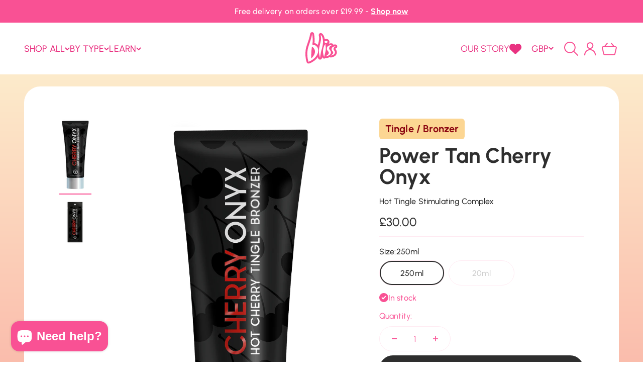

--- FILE ---
content_type: text/html; charset=utf-8
request_url: https://blissdirect.co.uk/products/power-tan-cherry-onyx
body_size: 58535
content:
<!doctype html>

<html lang="en" dir="ltr">
  <head>
    <meta charset="utf-8">
    <meta
      name="viewport"
      content="width=device-width, initial-scale=1.0, height=device-height, minimum-scale=1.0, maximum-scale=1.0"
    >
    <meta name="theme-color" content="#ffffff">

    <title>
      Power Tan Cherry Onyx
    </title><meta name="description" content="Hot Tingle Stimulating Complex"><link rel="canonical" href="https://blissdirect.co.uk/products/power-tan-cherry-onyx"><link rel="shortcut icon" href="//blissdirect.co.uk/cdn/shop/files/Adobe_Express_-_file_1.png?v=1755880264&width=96">
      <link rel="apple-touch-icon" href="//blissdirect.co.uk/cdn/shop/files/Adobe_Express_-_file_1.png?v=1755880264&width=180"><link rel="preconnect" href="https://cdn.shopify.com">
    <link rel="preconnect" href="https://fonts.shopifycdn.com" crossorigin>
    <link rel="dns-prefetch" href="https://productreviews.shopifycdn.com"><link rel="preload" href="//blissdirect.co.uk/cdn/fonts/jost/jost_n7.921dc18c13fa0b0c94c5e2517ffe06139c3615a3.woff2" as="font" type="font/woff2" crossorigin><link rel="preload" href="//blissdirect.co.uk/cdn/fonts/jost/jost_n4.d47a1b6347ce4a4c9f437608011273009d91f2b7.woff2" as="font" type="font/woff2" crossorigin>



















<meta property="og:type" content="product">
  <meta property="og:title" content="Power Tan Cherry Onyx">
  <meta property="product:price:amount" content="25.00">
  <meta property="product:price:currency" content="GBP"><meta property="og:image" content="http://blissdirect.co.uk/cdn/shop/products/cherry_onyx_tube_render_2017.png?v=1586171701&width=2048">
  <meta property="og:image:secure_url" content="https://blissdirect.co.uk/cdn/shop/products/cherry_onyx_tube_render_2017.png?v=1586171701&width=2048">
  <meta property="og:image:width" content="1169">
  <meta property="og:image:height" content="2640"><meta property="og:description" content="Hot Tingle Stimulating Complex"><meta property="og:url" content="https://blissdirect.co.uk/products/power-tan-cherry-onyx">
<meta property="og:site_name" content="Bliss Direct UK"><meta name="twitter:card" content="summary"><meta name="twitter:title" content="Power Tan Cherry Onyx">
  <meta name="twitter:description" content="Hot Tingle Stimulating Complex"><meta name="twitter:image" content="https://blissdirect.co.uk/cdn/shop/products/cherry_onyx_tube_render_2017.png?crop=center&height=1200&v=1586171701&width=1200">
  <meta name="twitter:image:alt" content=""><script async crossorigin fetchpriority="high" src="/cdn/shopifycloud/importmap-polyfill/es-modules-shim.2.4.0.js"></script>
<script type="application/ld+json">{"@context":"http:\/\/schema.org\/","@id":"\/products\/power-tan-cherry-onyx#product","@type":"ProductGroup","brand":{"@type":"Brand","name":"Bliss Direct UK"},"category":"Tingle \/ Bronzer","description":"Hot Tingle Stimulating Complex","hasVariant":[{"@id":"\/products\/power-tan-cherry-onyx?variant=32233241968717#variant","@type":"Product","image":"https:\/\/blissdirect.co.uk\/cdn\/shop\/products\/cherry_onyx_tube_render_2017.png?v=1586171701\u0026width=1920","name":"Power Tan Cherry Onyx - 250ml","offers":{"@id":"\/products\/power-tan-cherry-onyx?variant=32233241968717#offer","@type":"Offer","availability":"http:\/\/schema.org\/InStock","price":"25.00","priceCurrency":"GBP","url":"https:\/\/blissdirect.co.uk\/products\/power-tan-cherry-onyx?variant=32233241968717"},"sku":"PT142"},{"@id":"\/products\/power-tan-cherry-onyx?variant=32233242001485#variant","@type":"Product","image":"https:\/\/blissdirect.co.uk\/cdn\/shop\/products\/cherry_sachet_render_2017.png?v=1586171701\u0026width=1920","name":"Power Tan Cherry Onyx - 20ml","offers":{"@id":"\/products\/power-tan-cherry-onyx?variant=32233242001485#offer","@type":"Offer","availability":"http:\/\/schema.org\/InStock","price":"2.50","priceCurrency":"GBP","url":"https:\/\/blissdirect.co.uk\/products\/power-tan-cherry-onyx?variant=32233242001485"},"sku":"PT143"}],"name":"Power Tan Cherry Onyx","productGroupID":"4571781267533","url":"https:\/\/blissdirect.co.uk\/products\/power-tan-cherry-onyx"}</script><script type="application/ld+json">
  {
    "@context": "https://schema.org",
    "@type": "BreadcrumbList",
    "itemListElement": [{
        "@type": "ListItem",
        "position": 1,
        "name": "Home",
        "item": "https://blissdirect.co.uk"
      },{
            "@type": "ListItem",
            "position": 2,
            "name": "Power Tan Cherry Onyx",
            "item": "https://blissdirect.co.uk/products/power-tan-cherry-onyx"
          }]
  }
</script><style>/* Typography (heading) */
  @font-face {
  font-family: Jost;
  font-weight: 700;
  font-style: normal;
  font-display: fallback;
  src: url("//blissdirect.co.uk/cdn/fonts/jost/jost_n7.921dc18c13fa0b0c94c5e2517ffe06139c3615a3.woff2") format("woff2"),
       url("//blissdirect.co.uk/cdn/fonts/jost/jost_n7.cbfc16c98c1e195f46c536e775e4e959c5f2f22b.woff") format("woff");
}

@font-face {
  font-family: Jost;
  font-weight: 700;
  font-style: italic;
  font-display: fallback;
  src: url("//blissdirect.co.uk/cdn/fonts/jost/jost_i7.d8201b854e41e19d7ed9b1a31fe4fe71deea6d3f.woff2") format("woff2"),
       url("//blissdirect.co.uk/cdn/fonts/jost/jost_i7.eae515c34e26b6c853efddc3fc0c552e0de63757.woff") format("woff");
}

/* Typography (body) */
  @font-face {
  font-family: Jost;
  font-weight: 400;
  font-style: normal;
  font-display: fallback;
  src: url("//blissdirect.co.uk/cdn/fonts/jost/jost_n4.d47a1b6347ce4a4c9f437608011273009d91f2b7.woff2") format("woff2"),
       url("//blissdirect.co.uk/cdn/fonts/jost/jost_n4.791c46290e672b3f85c3d1c651ef2efa3819eadd.woff") format("woff");
}

@font-face {
  font-family: Jost;
  font-weight: 400;
  font-style: italic;
  font-display: fallback;
  src: url("//blissdirect.co.uk/cdn/fonts/jost/jost_i4.b690098389649750ada222b9763d55796c5283a5.woff2") format("woff2"),
       url("//blissdirect.co.uk/cdn/fonts/jost/jost_i4.fd766415a47e50b9e391ae7ec04e2ae25e7e28b0.woff") format("woff");
}

@font-face {
  font-family: Jost;
  font-weight: 700;
  font-style: normal;
  font-display: fallback;
  src: url("//blissdirect.co.uk/cdn/fonts/jost/jost_n7.921dc18c13fa0b0c94c5e2517ffe06139c3615a3.woff2") format("woff2"),
       url("//blissdirect.co.uk/cdn/fonts/jost/jost_n7.cbfc16c98c1e195f46c536e775e4e959c5f2f22b.woff") format("woff");
}

@font-face {
  font-family: Jost;
  font-weight: 700;
  font-style: italic;
  font-display: fallback;
  src: url("//blissdirect.co.uk/cdn/fonts/jost/jost_i7.d8201b854e41e19d7ed9b1a31fe4fe71deea6d3f.woff2") format("woff2"),
       url("//blissdirect.co.uk/cdn/fonts/jost/jost_i7.eae515c34e26b6c853efddc3fc0c552e0de63757.woff") format("woff");
}

/* @font-face {
    font-family: 'BeniBold';
    font-weight: 700;
    src: url(//blissdirect.co.uk/cdn/shop/t/194/assets/BeniBold.ttf?v=170192125902579529531734098728) format('truetype');
  }
  */
  @font-face {
    font-family: PowerGrotesk;
    font-weight: 400;
    src: url(//blissdirect.co.uk/cdn/shop/t/194/assets/PowerGrotesk-Regular.ttf?v=135200371195189658851734098729) format('truetype');
  } 

  @font-face {
    font-family: 'Urbanist';
    src: url('//blissdirect.co.uk/cdn/shop/t/194/assets/Urbanist-VariableFont_wght.ttf?v=48405028334467743141762268612') format('truetype-variations');
    font-weight: 100 900;
    font-style: normal;
    font-display: swap;
  }

  @font-face {
    font-family: 'Urbanist';
    src: url('//blissdirect.co.uk/cdn/shop/t/194/assets/Urbanist-Italic-VariableFont_wght.ttf?v=79099765990612772461762268611') format('truetype-variations');
    font-weight: 100 900;
    font-style: italic;
    font-display: swap;
  }

  :root {
    /**
     * ---------------------------------------------------------------------
     * SPACING VARIABLES
     *
     * We are using a spacing inspired from frameworks like Tailwind CSS.
     * ---------------------------------------------------------------------
     */
    --spacing-0-5: 0.125rem; /* 2px */
    --spacing-1: 0.25rem; /* 4px */
    --spacing-1-5: 0.375rem; /* 6px */
    --spacing-2: 0.5rem; /* 8px */
    --spacing-2-5: 0.625rem; /* 10px */
    --spacing-3: 0.75rem; /* 12px */
    --spacing-3-5: 0.875rem; /* 14px */
    --spacing-4: 1rem; /* 16px */
    --spacing-4-5: 1.125rem; /* 18px */
    --spacing-5: 1.25rem; /* 20px */
    --spacing-5-5: 1.375rem; /* 22px */
    --spacing-6: 1.5rem; /* 24px */
    --spacing-6-5: 1.625rem; /* 26px */
    --spacing-7: 1.75rem; /* 28px */
    --spacing-7-5: 1.875rem; /* 30px */
    --spacing-8: 2rem; /* 32px */
    --spacing-8-5: 2.125rem; /* 34px */
    --spacing-9: 2.25rem; /* 36px */
    --spacing-9-5: 2.375rem; /* 38px */
    --spacing-10: 2.5rem; /* 40px */
    --spacing-11: 2.75rem; /* 44px */
    --spacing-12: 3rem; /* 48px */
    --spacing-14: 3.5rem; /* 56px */
    --spacing-16: 4rem; /* 64px */
    --spacing-18: 4.5rem; /* 72px */
    --spacing-20: 5rem; /* 80px */
    --spacing-24: 6rem; /* 96px */
    --spacing-28: 7rem; /* 112px */
    --spacing-32: 8rem; /* 128px */
    --spacing-36: 9rem; /* 144px */
    --spacing-40: 10rem; /* 160px */
    --spacing-44: 11rem; /* 176px */
    --spacing-48: 12rem; /* 192px */
    --spacing-52: 13rem; /* 208px */
    --spacing-56: 14rem; /* 224px */
    --spacing-60: 15rem; /* 240px */
    --spacing-64: 16rem; /* 256px */
    --spacing-72: 18rem; /* 288px */
    --spacing-80: 20rem; /* 320px */
    --spacing-96: 24rem; /* 384px */

    /* Container */
    --container-max-width: 1420px;
    --container-narrow-max-width: 1170px;
    --container-gutter: var(--spacing-5);
    --section-outer-spacing-block: var(--spacing-14);
    --section-inner-max-spacing-block: var(--spacing-12);
    --section-inner-spacing-inline: var(--container-gutter);
    --section-stack-spacing-block: var(--spacing-10);

    /* Grid gutter */
    --grid-gutter: var(--spacing-5);

    /* Product list settings */
    --product-list-row-gap: var(--spacing-8);
    --product-list-column-gap: var(--grid-gutter);

    /* Form settings */
    --input-gap: var(--spacing-2);
    --input-height: 2.625rem;
    --input-padding-inline: var(--spacing-4);

    /* Other sizes */
    --sticky-area-height: calc(var(--sticky-announcement-bar-enabled, 0) * var(--announcement-bar-height, 0px) + var(--sticky-header-enabled, 0) * var(--header-height, 0px));

    /* RTL support */
    --transform-logical-flip: 1;
    --transform-origin-start: left;
    --transform-origin-end: right;

    /**
     * ---------------------------------------------------------------------
     * TYPOGRAPHY
     * ---------------------------------------------------------------------
     */

    /* Font properties */
    --heading-font-family: Jost, sans-serif;
    --heading-font-weight: 700;
    --heading-font-style: normal;
    --heading-text-transform: normal;
    --heading-letter-spacing: -0.01em;
    --text-font-family: Jost, sans-serif;
    --text-font-weight: 400;
    --text-font-style: normal;
    --text-letter-spacing: 0.01em;

    

      --heading-font-family: 'Urbanist', sans-serif;
      --heading-font-weight: 700;
      --heading-font-style: normal;
      --text-font-family: 'Urbanist', sans-serif;
      --text-font-weight: 400;
      --text-font-style: normal;

     

    /* Font sizes */
    --text-h0: 2.4rem;
    --text-h1: 2rem;
    --text-h2: 1.6rem;
    --text-h3: 1.2rem;
    --text-h4: 1.1rem;
    --text-h5: 0.9rem;
    --text-h6: 0.8rem;
    --text-xs: 0.75rem;
    --text-sm: 0.8125rem;
    --text-base: 0.9375rem;
    --text-lg: 1.1875rem;

    /**
     * ---------------------------------------------------------------------
     * COLORS
     * ---------------------------------------------------------------------
     */

    /* Color settings */--accent: 249 81 148;
    --text-primary: 249 81 148;
    --text-body: #2E2E2E;
    --text-body-alt: #2A2A2A
    --background-primary: 255 255 255;
    --dialog-background: 255 226 238;
    --border-color: var(--text-color, var(--text-primary)) / 0.12;

    /* Button colors */
    --button-background-primary: 249 81 148;
    --button-text-primary: 255 255 255;
    --button-background-secondary: 249 81 148;
    --button-text-secondary: 255 255 255;

    /* Status colors */
    --success-background: 238 241 235;
    --success-text: 112 138 92;
    --warning-background: 252 240 227;
    --warning-text: 227 126 22;
    --error-background: 245 229 229;
    --error-text: 170 40 38;

    /* Product colors */
    --on-sale-text: 249 81 148;
    --on-sale-badge-background: 249 81 148;
    --on-sale-badge-text: 255 255 255;
    --sold-out-badge-background: 190 189 185;
    --sold-out-badge-text: 0 0 0;
    --primary-badge-background: 42 42 42;
    --primary-badge-text: 255 255 255;
    --star-color: 255 68 51;
    --product-card-background: 255 255 255;
    --product-card-text: 39 39 39;

    /* Header colors */
    --header-background: 255 255 255;
    --header-text: 249 81 148;

    /* Footer colors */
    --footer-background: 249 81 148;
    --footer-text: 255 255 255;

    /* Rounded variables (used for border radius) */
    --rounded-xs: 0.25rem;
    --rounded-sm: 0.6875rem;
    --rounded: 1.375rem;
    --rounded-lg: 2.75rem;
    --rounded-full: 9999px;

    --rounded-button: 3.75rem;
    --rounded-input: 0.25rem;

    /* Box shadow */
    --shadow-sm: 0 2px 8px rgb(var(--text-primary) / 0.0);
    --shadow: 0 5px 15px rgb(var(--text-primary) / 0.0);
    --shadow-md: 0 5px 30px rgb(var(--text-primary) / 0.0);
    --shadow-block: 0px 0px 50px rgb(var(--text-primary) / 0.0);

    /**
     * ---------------------------------------------------------------------
     * OTHER
     * ---------------------------------------------------------------------
     */

    --stagger-products-reveal-opacity: 0;
    --cursor-close-svg-url: url(//blissdirect.co.uk/cdn/shop/t/194/assets/cursor-close.svg?v=147174565022153725511733227499);
    --cursor-zoom-in-svg-url: url(//blissdirect.co.uk/cdn/shop/t/194/assets/cursor-zoom-in.svg?v=154953035094101115921733227498);
    --cursor-zoom-out-svg-url: url(//blissdirect.co.uk/cdn/shop/t/194/assets/cursor-zoom-out.svg?v=16155520337305705181733227498);
    --checkmark-svg-url: url(//blissdirect.co.uk/cdn/shop/t/194/assets/checkmark.svg?v=77552481021870063511733227498);
  }

  [dir="rtl"]:root {
    /* RTL support */
    --transform-logical-flip: -1;
    --transform-origin-start: right;
    --transform-origin-end: left;
  }

  @media screen and (min-width: 700px) {
    :root {
      /* Typography (font size) */
      --text-h0: 3.2rem;
      --text-h1: 2.4rem;
      --text-h2: 2rem;
      --text-h3: 1.6rem;
      --text-h4: 1.3rem;
      --text-h5: 1rem;
      --text-h6: 0.9rem;

      --text-xs: 0.75rem;
      --text-sm: 0.875rem;
      --text-base: 1.0rem;
      --text-lg: 1.25rem;

      /* Spacing */
      --container-gutter: 2rem;
      --section-outer-spacing-block: var(--spacing-20);
      --section-inner-max-spacing-block: var(--spacing-14);
      --section-inner-spacing-inline: var(--spacing-14);
      --section-stack-spacing-block: var(--spacing-12);

      /* Grid gutter */
      --grid-gutter: var(--spacing-6);

      /* Product list settings */
      --product-list-row-gap: var(--spacing-12);

      /* Form settings */
      --input-gap: 1rem;
      --input-height: 3.125rem;
      --input-padding-inline: var(--spacing-5);
    }
  }

  @media screen and (min-width: 1000px) {
    :root {
      /* Spacing settings */
      --container-gutter: var(--spacing-12);
      --section-outer-spacing-block: var(--spacing-20);
      --section-inner-max-spacing-block: var(--spacing-18);
      --section-inner-spacing-inline: var(--spacing-18);
      --section-stack-spacing-block: var(--spacing-12);
    }
  }

  @media screen and (min-width: 1150px) {
    :root {
      /* Spacing settings */
      --container-gutter: var(--spacing-12);
      --section-outer-spacing-block: var(--spacing-24);
      --section-inner-max-spacing-block: var(--spacing-18);
      --section-inner-spacing-inline: var(--spacing-18);
      --section-stack-spacing-block: var(--spacing-12);
    }
  }

  @media screen and (min-width: 1400px) {
    :root {
      /* Typography (font size) */
      --text-h0: 3.2rem;
      --text-h1: 2.4rem;
      --text-h2: 2rem;
      --text-h3: 1.44rem;
      --text-h4: 1.28rem;
      --text-h5: 0.96rem;
      --text-h6: 0.8rem;

      --section-outer-spacing-block: var(--spacing-28);
      --section-inner-max-spacing-block: var(--spacing-20);
      --section-inner-spacing-inline: var(--spacing-20);
    }
  }

  @media screen and (min-width: 1600px) {
    :root {
      --section-outer-spacing-block: var(--spacing-32);
      --section-inner-max-spacing-block: var(--spacing-24);
      --section-inner-spacing-inline: var(--spacing-24);
    }
  }

  /**
   * ---------------------------------------------------------------------
   * LIQUID DEPENDANT CSS
   *
   * Our main CSS is Liquid free, but some very specific features depend on
   * theme settings, so we have them here
   * ---------------------------------------------------------------------
   */@media screen and (pointer: fine) {
        /* The !important are for the Shopify Payment button to ensure we override the default from Shopify styles */
        .button:not([disabled]):not(.button--outline):hover, .btn:not([disabled]):hover, .shopify-payment-button__button--unbranded:not([disabled]):hover {
          background-color: transparent !important;
          color: rgb(var(--button-outline-color) / var(--button-background-opacity, 1)) !important;
          box-shadow: inset 0 0 0 2px currentColor !important;
        }

        .button--outline:not([disabled]):hover {
          background: rgb(var(--button-background));
          color: rgb(var(--button-text-color));
          box-shadow: inset 0 0 0 2px rgb(var(--button-background));
        }
      }</style>
<script>
  // This allows to expose several variables to the global scope, to be used in scripts
  window.themeVariables = {
    settings: {
      showPageTransition: null,
      staggerProductsApparition: true,
      reduceDrawerAnimation: false,
      reduceMenuAnimation: false,
      headingApparition: "split_rotation",
      pageType: "product",
      moneyFormat: "£{{amount}}",
      moneyWithCurrencyFormat: "£{{amount}} GBP",
      currencyCodeEnabled: false,
      cartType: "drawer",
      showDiscount: true,
      discountMode: "saving",
      pageBackground: "#ffffff",
      textColor: "#f95194"
    },

    strings: {
      accessibilityClose: "Close",
      accessibilityNext: "Next",
      accessibilityPrevious: "Previous",
      closeGallery: "Close gallery",
      zoomGallery: "Zoom",
      errorGallery: "Image cannot be loaded",
      searchNoResults: "No results could be found.",
      addOrderNote: "Add order note",
      editOrderNote: "Edit order note",
      shippingEstimatorNoResults: "Sorry, we do not ship to your address.",
      shippingEstimatorOneResult: "There is one shipping rate for your address:",
      shippingEstimatorMultipleResults: "There are several shipping rates for your address:",
      shippingEstimatorError: "One or more error occurred while retrieving shipping rates:"
    },

    breakpoints: {
      'sm': 'screen and (min-width: 700px)',
      'md': 'screen and (min-width: 1000px)',
      'lg': 'screen and (min-width: 1150px)',
      'xl': 'screen and (min-width: 1400px)',

      'sm-max': 'screen and (max-width: 699px)',
      'md-max': 'screen and (max-width: 999px)',
      'lg-max': 'screen and (max-width: 1149px)',
      'xl-max': 'screen and (max-width: 1399px)'
    }
  };

  // For detecting native share
  document.documentElement.classList.add(`native-share--${navigator.share ? 'enabled' : 'disabled'}`);// We save the product ID in local storage to be eventually used for recently viewed section
    try {
      const recentlyViewedProducts = new Set(JSON.parse(localStorage.getItem('theme:recently-viewed-products') || '[]'));

      recentlyViewedProducts.delete(4571781267533); // Delete first to re-move the product
      recentlyViewedProducts.add(4571781267533);

      localStorage.setItem('theme:recently-viewed-products', JSON.stringify(Array.from(recentlyViewedProducts.values()).reverse()));
    } catch (e) {
      // Safari in private mode does not allow setting item, we silently fail
    }</script><script>
      document.addEventListener('DOMContentLoaded', function () {
        console.log('ijfoaskdsjfpiowrj');
        document.querySelectorAll('.product-card__wishlist-plus-button').forEach((button) => {
          button.addEventListener('click', function (event) {
            event.preventDefault();
            event.stopPropagation();
          });
        });
      });
    </script>

    <script>
      if (!(HTMLScriptElement.supports && HTMLScriptElement.supports('importmap'))) {
        const importMapPolyfill = document.createElement('script');
        importMapPolyfill.async = true;
        importMapPolyfill.src = "//blissdirect.co.uk/cdn/shop/t/194/assets/es-module-shims.min.js?v=140375185335194536761733227491";

        document.head.appendChild(importMapPolyfill);
      }
    </script>

    <script type="importmap">{
        "imports": {
          "vendor": "//blissdirect.co.uk/cdn/shop/t/194/assets/vendor.min.js?v=87984156289740595151733227491",
          "theme": "//blissdirect.co.uk/cdn/shop/t/194/assets/theme.js?v=62292792318428659181733227491",
          "photoswipe": "//blissdirect.co.uk/cdn/shop/t/194/assets/photoswipe.min.js?v=13374349288281597431733227493"
        }
      }
    </script>

    <script type="module" src="//blissdirect.co.uk/cdn/shop/t/194/assets/vendor.min.js?v=87984156289740595151733227491"></script>
    <script type="module" src="//blissdirect.co.uk/cdn/shop/t/194/assets/theme.js?v=62292792318428659181733227491"></script>

    <script>window.performance && window.performance.mark && window.performance.mark('shopify.content_for_header.start');</script><meta name="google-site-verification" content="5oYfYDrAuCG0_XxvYuqDJj4r4kYKpayiiG_nk367HUo">
<meta id="shopify-digital-wallet" name="shopify-digital-wallet" content="/26635305037/digital_wallets/dialog">
<meta name="shopify-checkout-api-token" content="3a57546effff3b88f93e16a27c3abab8">
<meta id="in-context-paypal-metadata" data-shop-id="26635305037" data-venmo-supported="false" data-environment="production" data-locale="en_US" data-paypal-v4="true" data-currency="GBP">
<link rel="alternate" type="application/json+oembed" href="https://blissdirect.co.uk/products/power-tan-cherry-onyx.oembed">
<script async="async" src="/checkouts/internal/preloads.js?locale=en-GB"></script>
<link rel="preconnect" href="https://shop.app" crossorigin="anonymous">
<script async="async" src="https://shop.app/checkouts/internal/preloads.js?locale=en-GB&shop_id=26635305037" crossorigin="anonymous"></script>
<script id="apple-pay-shop-capabilities" type="application/json">{"shopId":26635305037,"countryCode":"GB","currencyCode":"GBP","merchantCapabilities":["supports3DS"],"merchantId":"gid:\/\/shopify\/Shop\/26635305037","merchantName":"Bliss Direct UK","requiredBillingContactFields":["postalAddress","email"],"requiredShippingContactFields":["postalAddress","email"],"shippingType":"shipping","supportedNetworks":["visa","maestro","masterCard","amex","discover","elo"],"total":{"type":"pending","label":"Bliss Direct UK","amount":"1.00"},"shopifyPaymentsEnabled":true,"supportsSubscriptions":true}</script>
<script id="shopify-features" type="application/json">{"accessToken":"3a57546effff3b88f93e16a27c3abab8","betas":["rich-media-storefront-analytics"],"domain":"blissdirect.co.uk","predictiveSearch":true,"shopId":26635305037,"locale":"en"}</script>
<script>var Shopify = Shopify || {};
Shopify.shop = "bliss-direct-uk.myshopify.com";
Shopify.locale = "en";
Shopify.currency = {"active":"GBP","rate":"1.0"};
Shopify.country = "GB";
Shopify.theme = {"name":"bliss-direct\/main","id":176514957686,"schema_name":"Impact","schema_version":"6.4.1","theme_store_id":null,"role":"main"};
Shopify.theme.handle = "null";
Shopify.theme.style = {"id":null,"handle":null};
Shopify.cdnHost = "blissdirect.co.uk/cdn";
Shopify.routes = Shopify.routes || {};
Shopify.routes.root = "/";</script>
<script type="module">!function(o){(o.Shopify=o.Shopify||{}).modules=!0}(window);</script>
<script>!function(o){function n(){var o=[];function n(){o.push(Array.prototype.slice.apply(arguments))}return n.q=o,n}var t=o.Shopify=o.Shopify||{};t.loadFeatures=n(),t.autoloadFeatures=n()}(window);</script>
<script>
  window.ShopifyPay = window.ShopifyPay || {};
  window.ShopifyPay.apiHost = "shop.app\/pay";
  window.ShopifyPay.redirectState = null;
</script>
<script id="shop-js-analytics" type="application/json">{"pageType":"product"}</script>
<script defer="defer" async type="module" src="//blissdirect.co.uk/cdn/shopifycloud/shop-js/modules/v2/client.init-shop-cart-sync_C5BV16lS.en.esm.js"></script>
<script defer="defer" async type="module" src="//blissdirect.co.uk/cdn/shopifycloud/shop-js/modules/v2/chunk.common_CygWptCX.esm.js"></script>
<script type="module">
  await import("//blissdirect.co.uk/cdn/shopifycloud/shop-js/modules/v2/client.init-shop-cart-sync_C5BV16lS.en.esm.js");
await import("//blissdirect.co.uk/cdn/shopifycloud/shop-js/modules/v2/chunk.common_CygWptCX.esm.js");

  window.Shopify.SignInWithShop?.initShopCartSync?.({"fedCMEnabled":true,"windoidEnabled":true});

</script>
<script>
  window.Shopify = window.Shopify || {};
  if (!window.Shopify.featureAssets) window.Shopify.featureAssets = {};
  window.Shopify.featureAssets['shop-js'] = {"shop-cart-sync":["modules/v2/client.shop-cart-sync_ZFArdW7E.en.esm.js","modules/v2/chunk.common_CygWptCX.esm.js"],"init-fed-cm":["modules/v2/client.init-fed-cm_CmiC4vf6.en.esm.js","modules/v2/chunk.common_CygWptCX.esm.js"],"shop-button":["modules/v2/client.shop-button_tlx5R9nI.en.esm.js","modules/v2/chunk.common_CygWptCX.esm.js"],"shop-cash-offers":["modules/v2/client.shop-cash-offers_DOA2yAJr.en.esm.js","modules/v2/chunk.common_CygWptCX.esm.js","modules/v2/chunk.modal_D71HUcav.esm.js"],"init-windoid":["modules/v2/client.init-windoid_sURxWdc1.en.esm.js","modules/v2/chunk.common_CygWptCX.esm.js"],"shop-toast-manager":["modules/v2/client.shop-toast-manager_ClPi3nE9.en.esm.js","modules/v2/chunk.common_CygWptCX.esm.js"],"init-shop-email-lookup-coordinator":["modules/v2/client.init-shop-email-lookup-coordinator_B8hsDcYM.en.esm.js","modules/v2/chunk.common_CygWptCX.esm.js"],"init-shop-cart-sync":["modules/v2/client.init-shop-cart-sync_C5BV16lS.en.esm.js","modules/v2/chunk.common_CygWptCX.esm.js"],"avatar":["modules/v2/client.avatar_BTnouDA3.en.esm.js"],"pay-button":["modules/v2/client.pay-button_FdsNuTd3.en.esm.js","modules/v2/chunk.common_CygWptCX.esm.js"],"init-customer-accounts":["modules/v2/client.init-customer-accounts_DxDtT_ad.en.esm.js","modules/v2/client.shop-login-button_C5VAVYt1.en.esm.js","modules/v2/chunk.common_CygWptCX.esm.js","modules/v2/chunk.modal_D71HUcav.esm.js"],"init-shop-for-new-customer-accounts":["modules/v2/client.init-shop-for-new-customer-accounts_ChsxoAhi.en.esm.js","modules/v2/client.shop-login-button_C5VAVYt1.en.esm.js","modules/v2/chunk.common_CygWptCX.esm.js","modules/v2/chunk.modal_D71HUcav.esm.js"],"shop-login-button":["modules/v2/client.shop-login-button_C5VAVYt1.en.esm.js","modules/v2/chunk.common_CygWptCX.esm.js","modules/v2/chunk.modal_D71HUcav.esm.js"],"init-customer-accounts-sign-up":["modules/v2/client.init-customer-accounts-sign-up_CPSyQ0Tj.en.esm.js","modules/v2/client.shop-login-button_C5VAVYt1.en.esm.js","modules/v2/chunk.common_CygWptCX.esm.js","modules/v2/chunk.modal_D71HUcav.esm.js"],"shop-follow-button":["modules/v2/client.shop-follow-button_Cva4Ekp9.en.esm.js","modules/v2/chunk.common_CygWptCX.esm.js","modules/v2/chunk.modal_D71HUcav.esm.js"],"checkout-modal":["modules/v2/client.checkout-modal_BPM8l0SH.en.esm.js","modules/v2/chunk.common_CygWptCX.esm.js","modules/v2/chunk.modal_D71HUcav.esm.js"],"lead-capture":["modules/v2/client.lead-capture_Bi8yE_yS.en.esm.js","modules/v2/chunk.common_CygWptCX.esm.js","modules/v2/chunk.modal_D71HUcav.esm.js"],"shop-login":["modules/v2/client.shop-login_D6lNrXab.en.esm.js","modules/v2/chunk.common_CygWptCX.esm.js","modules/v2/chunk.modal_D71HUcav.esm.js"],"payment-terms":["modules/v2/client.payment-terms_CZxnsJam.en.esm.js","modules/v2/chunk.common_CygWptCX.esm.js","modules/v2/chunk.modal_D71HUcav.esm.js"]};
</script>
<script>(function() {
  var isLoaded = false;
  function asyncLoad() {
    if (isLoaded) return;
    isLoaded = true;
    var urls = ["https:\/\/cdn.shopify.com\/s\/files\/1\/0277\/0019\/9517\/t\/1\/assets\/booster_eu_cookie_26635305037.js?162995\u0026shop=bliss-direct-uk.myshopify.com","https:\/\/shopify.covet.pics\/covet-pics-widget-inject.js?shop=bliss-direct-uk.myshopify.com","\/\/swymv3free-01.azureedge.net\/code\/swym-shopify.js?shop=bliss-direct-uk.myshopify.com","https:\/\/cdn.rebuyengine.com\/onsite\/js\/rebuy.js?shop=bliss-direct-uk.myshopify.com","\/\/backinstock.useamp.com\/widget\/44288_1767157046.js?category=bis\u0026v=6\u0026shop=bliss-direct-uk.myshopify.com"];
    for (var i = 0; i < urls.length; i++) {
      var s = document.createElement('script');
      s.type = 'text/javascript';
      s.async = true;
      s.src = urls[i];
      var x = document.getElementsByTagName('script')[0];
      x.parentNode.insertBefore(s, x);
    }
  };
  if(window.attachEvent) {
    window.attachEvent('onload', asyncLoad);
  } else {
    window.addEventListener('load', asyncLoad, false);
  }
})();</script>
<script id="__st">var __st={"a":26635305037,"offset":0,"reqid":"f7766289-856a-4c10-9b7d-181a4609d511-1768736212","pageurl":"blissdirect.co.uk\/products\/power-tan-cherry-onyx","u":"be6e774a7d8d","p":"product","rtyp":"product","rid":4571781267533};</script>
<script>window.ShopifyPaypalV4VisibilityTracking = true;</script>
<script id="captcha-bootstrap">!function(){'use strict';const t='contact',e='account',n='new_comment',o=[[t,t],['blogs',n],['comments',n],[t,'customer']],c=[[e,'customer_login'],[e,'guest_login'],[e,'recover_customer_password'],[e,'create_customer']],r=t=>t.map((([t,e])=>`form[action*='/${t}']:not([data-nocaptcha='true']) input[name='form_type'][value='${e}']`)).join(','),a=t=>()=>t?[...document.querySelectorAll(t)].map((t=>t.form)):[];function s(){const t=[...o],e=r(t);return a(e)}const i='password',u='form_key',d=['recaptcha-v3-token','g-recaptcha-response','h-captcha-response',i],f=()=>{try{return window.sessionStorage}catch{return}},m='__shopify_v',_=t=>t.elements[u];function p(t,e,n=!1){try{const o=window.sessionStorage,c=JSON.parse(o.getItem(e)),{data:r}=function(t){const{data:e,action:n}=t;return t[m]||n?{data:e,action:n}:{data:t,action:n}}(c);for(const[e,n]of Object.entries(r))t.elements[e]&&(t.elements[e].value=n);n&&o.removeItem(e)}catch(o){console.error('form repopulation failed',{error:o})}}const l='form_type',E='cptcha';function T(t){t.dataset[E]=!0}const w=window,h=w.document,L='Shopify',v='ce_forms',y='captcha';let A=!1;((t,e)=>{const n=(g='f06e6c50-85a8-45c8-87d0-21a2b65856fe',I='https://cdn.shopify.com/shopifycloud/storefront-forms-hcaptcha/ce_storefront_forms_captcha_hcaptcha.v1.5.2.iife.js',D={infoText:'Protected by hCaptcha',privacyText:'Privacy',termsText:'Terms'},(t,e,n)=>{const o=w[L][v],c=o.bindForm;if(c)return c(t,g,e,D).then(n);var r;o.q.push([[t,g,e,D],n]),r=I,A||(h.body.append(Object.assign(h.createElement('script'),{id:'captcha-provider',async:!0,src:r})),A=!0)});var g,I,D;w[L]=w[L]||{},w[L][v]=w[L][v]||{},w[L][v].q=[],w[L][y]=w[L][y]||{},w[L][y].protect=function(t,e){n(t,void 0,e),T(t)},Object.freeze(w[L][y]),function(t,e,n,w,h,L){const[v,y,A,g]=function(t,e,n){const i=e?o:[],u=t?c:[],d=[...i,...u],f=r(d),m=r(i),_=r(d.filter((([t,e])=>n.includes(e))));return[a(f),a(m),a(_),s()]}(w,h,L),I=t=>{const e=t.target;return e instanceof HTMLFormElement?e:e&&e.form},D=t=>v().includes(t);t.addEventListener('submit',(t=>{const e=I(t);if(!e)return;const n=D(e)&&!e.dataset.hcaptchaBound&&!e.dataset.recaptchaBound,o=_(e),c=g().includes(e)&&(!o||!o.value);(n||c)&&t.preventDefault(),c&&!n&&(function(t){try{if(!f())return;!function(t){const e=f();if(!e)return;const n=_(t);if(!n)return;const o=n.value;o&&e.removeItem(o)}(t);const e=Array.from(Array(32),(()=>Math.random().toString(36)[2])).join('');!function(t,e){_(t)||t.append(Object.assign(document.createElement('input'),{type:'hidden',name:u})),t.elements[u].value=e}(t,e),function(t,e){const n=f();if(!n)return;const o=[...t.querySelectorAll(`input[type='${i}']`)].map((({name:t})=>t)),c=[...d,...o],r={};for(const[a,s]of new FormData(t).entries())c.includes(a)||(r[a]=s);n.setItem(e,JSON.stringify({[m]:1,action:t.action,data:r}))}(t,e)}catch(e){console.error('failed to persist form',e)}}(e),e.submit())}));const S=(t,e)=>{t&&!t.dataset[E]&&(n(t,e.some((e=>e===t))),T(t))};for(const o of['focusin','change'])t.addEventListener(o,(t=>{const e=I(t);D(e)&&S(e,y())}));const B=e.get('form_key'),M=e.get(l),P=B&&M;t.addEventListener('DOMContentLoaded',(()=>{const t=y();if(P)for(const e of t)e.elements[l].value===M&&p(e,B);[...new Set([...A(),...v().filter((t=>'true'===t.dataset.shopifyCaptcha))])].forEach((e=>S(e,t)))}))}(h,new URLSearchParams(w.location.search),n,t,e,['guest_login'])})(!0,!0)}();</script>
<script integrity="sha256-4kQ18oKyAcykRKYeNunJcIwy7WH5gtpwJnB7kiuLZ1E=" data-source-attribution="shopify.loadfeatures" defer="defer" src="//blissdirect.co.uk/cdn/shopifycloud/storefront/assets/storefront/load_feature-a0a9edcb.js" crossorigin="anonymous"></script>
<script crossorigin="anonymous" defer="defer" src="//blissdirect.co.uk/cdn/shopifycloud/storefront/assets/shopify_pay/storefront-65b4c6d7.js?v=20250812"></script>
<script data-source-attribution="shopify.dynamic_checkout.dynamic.init">var Shopify=Shopify||{};Shopify.PaymentButton=Shopify.PaymentButton||{isStorefrontPortableWallets:!0,init:function(){window.Shopify.PaymentButton.init=function(){};var t=document.createElement("script");t.src="https://blissdirect.co.uk/cdn/shopifycloud/portable-wallets/latest/portable-wallets.en.js",t.type="module",document.head.appendChild(t)}};
</script>
<script data-source-attribution="shopify.dynamic_checkout.buyer_consent">
  function portableWalletsHideBuyerConsent(e){var t=document.getElementById("shopify-buyer-consent"),n=document.getElementById("shopify-subscription-policy-button");t&&n&&(t.classList.add("hidden"),t.setAttribute("aria-hidden","true"),n.removeEventListener("click",e))}function portableWalletsShowBuyerConsent(e){var t=document.getElementById("shopify-buyer-consent"),n=document.getElementById("shopify-subscription-policy-button");t&&n&&(t.classList.remove("hidden"),t.removeAttribute("aria-hidden"),n.addEventListener("click",e))}window.Shopify?.PaymentButton&&(window.Shopify.PaymentButton.hideBuyerConsent=portableWalletsHideBuyerConsent,window.Shopify.PaymentButton.showBuyerConsent=portableWalletsShowBuyerConsent);
</script>
<script data-source-attribution="shopify.dynamic_checkout.cart.bootstrap">document.addEventListener("DOMContentLoaded",(function(){function t(){return document.querySelector("shopify-accelerated-checkout-cart, shopify-accelerated-checkout")}if(t())Shopify.PaymentButton.init();else{new MutationObserver((function(e,n){t()&&(Shopify.PaymentButton.init(),n.disconnect())})).observe(document.body,{childList:!0,subtree:!0})}}));
</script>
<script id='scb4127' type='text/javascript' async='' src='https://blissdirect.co.uk/cdn/shopifycloud/privacy-banner/storefront-banner.js'></script><link id="shopify-accelerated-checkout-styles" rel="stylesheet" media="screen" href="https://blissdirect.co.uk/cdn/shopifycloud/portable-wallets/latest/accelerated-checkout-backwards-compat.css" crossorigin="anonymous">
<style id="shopify-accelerated-checkout-cart">
        #shopify-buyer-consent {
  margin-top: 1em;
  display: inline-block;
  width: 100%;
}

#shopify-buyer-consent.hidden {
  display: none;
}

#shopify-subscription-policy-button {
  background: none;
  border: none;
  padding: 0;
  text-decoration: underline;
  font-size: inherit;
  cursor: pointer;
}

#shopify-subscription-policy-button::before {
  box-shadow: none;
}

      </style>

<script>window.performance && window.performance.mark && window.performance.mark('shopify.content_for_header.end');</script>
<link href="//blissdirect.co.uk/cdn/shop/t/194/assets/theme.css?v=64129812869336709011762268615" rel="stylesheet" type="text/css" media="all" />
<link href="//blissdirect.co.uk/cdn/shop/t/194/assets/custom-product.css?v=86000999126579146861762268614" rel="stylesheet" type="text/css" media="all" />
    





















<link rel="dns-prefetch" href="https://swymstore-v3free-01.swymrelay.com" crossorigin>
<link rel="dns-prefetch" href="//swymv3free-01.azureedge.net/code/swym-shopify.js">
<link rel="preconnect" href="//swymv3free-01.azureedge.net/code/swym-shopify.js">
<script id="swym-snippet">
  window.swymLandingURL = document.URL;
  window.swymCart = {"note":null,"attributes":{},"original_total_price":0,"total_price":0,"total_discount":0,"total_weight":0.0,"item_count":0,"items":[],"requires_shipping":false,"currency":"GBP","items_subtotal_price":0,"cart_level_discount_applications":[],"checkout_charge_amount":0};
  window.swymPageLoad = function(){
    window.SwymProductVariants = window.SwymProductVariants || {};
    window.SwymHasCartItems = 0 > 0;
    window.SwymPageData = {}, window.SwymProductInfo = {};var variants = [];
    window.SwymProductInfo.product =












	{"id":4571781267533,"title":"Power Tan Cherry Onyx","handle":"power-tan-cherry-onyx","description":"\u003cp\u003eHot Tingle Stimulating Complex\u003c\/p\u003e","published_at":"2020-04-06T12:13:53+01:00","created_at":"2020-04-06T12:13:53+01:00","vendor":"Bliss Direct UK","type":"Tingle \/ Bronzer","tags":["application_lotion","brand: PowerTan","professional","Salon","Type_Lotion","type_tingle\/bronzer"],"price":250,"price_min":250,"price_max":2500,"available":true,"price_varies":true,"compare_at_price":0,"compare_at_price_min":0,"compare_at_price_max":0,"compare_at_price_varies":false,"variants":[{"id":32233241968717,"title":"250ml","option1":"250ml","option2":null,"option3":null,"sku":"PT142","requires_shipping":true,"taxable":true,"featured_image":{"id":14524926951501,"product_id":4571781267533,"position":1,"created_at":"2020-04-06T12:15:00+01:00","updated_at":"2020-04-06T12:15:01+01:00","alt":null,"width":1169,"height":2640,"src":"\/\/blissdirect.co.uk\/cdn\/shop\/products\/cherry_onyx_tube_render_2017.png?v=1586171701","variant_ids":[32233241968717]},"available":true,"name":"Power Tan Cherry Onyx - 250ml","public_title":"250ml","options":["250ml"],"price":2500,"weight":0,"compare_at_price":null,"inventory_management":null,"barcode":"","featured_media":{"alt":null,"id":6702099398733,"position":1,"preview_image":{"aspect_ratio":0.443,"height":2640,"width":1169,"src":"\/\/blissdirect.co.uk\/cdn\/shop\/products\/cherry_onyx_tube_render_2017.png?v=1586171701"}},"requires_selling_plan":false,"selling_plan_allocations":[],"quantity_rule":{"min":1,"max":null,"increment":1}},{"id":32233242001485,"title":"20ml","option1":"20ml","option2":null,"option3":null,"sku":"PT143","requires_shipping":true,"taxable":true,"featured_image":{"id":14524926623821,"product_id":4571781267533,"position":2,"created_at":"2020-04-06T12:14:49+01:00","updated_at":"2020-04-06T12:15:01+01:00","alt":null,"width":2480,"height":3508,"src":"\/\/blissdirect.co.uk\/cdn\/shop\/products\/cherry_sachet_render_2017.png?v=1586171701","variant_ids":[32233242001485]},"available":true,"name":"Power Tan Cherry Onyx - 20ml","public_title":"20ml","options":["20ml"],"price":250,"weight":0,"compare_at_price":0,"inventory_management":null,"barcode":"","featured_media":{"alt":null,"id":6702099071053,"position":2,"preview_image":{"aspect_ratio":0.707,"height":3508,"width":2480,"src":"\/\/blissdirect.co.uk\/cdn\/shop\/products\/cherry_sachet_render_2017.png?v=1586171701"}},"requires_selling_plan":false,"selling_plan_allocations":[],"quantity_rule":{"min":1,"max":null,"increment":1}}],"images":["\/\/blissdirect.co.uk\/cdn\/shop\/products\/cherry_onyx_tube_render_2017.png?v=1586171701","\/\/blissdirect.co.uk\/cdn\/shop\/products\/cherry_sachet_render_2017.png?v=1586171701"],"featured_image":"\/\/blissdirect.co.uk\/cdn\/shop\/products\/cherry_onyx_tube_render_2017.png?v=1586171701","options":["Size"],"media":[{"alt":null,"id":6702099398733,"position":1,"preview_image":{"aspect_ratio":0.443,"height":2640,"width":1169,"src":"\/\/blissdirect.co.uk\/cdn\/shop\/products\/cherry_onyx_tube_render_2017.png?v=1586171701"},"aspect_ratio":0.443,"height":2640,"media_type":"image","src":"\/\/blissdirect.co.uk\/cdn\/shop\/products\/cherry_onyx_tube_render_2017.png?v=1586171701","width":1169},{"alt":null,"id":6702099071053,"position":2,"preview_image":{"aspect_ratio":0.707,"height":3508,"width":2480,"src":"\/\/blissdirect.co.uk\/cdn\/shop\/products\/cherry_sachet_render_2017.png?v=1586171701"},"aspect_ratio":0.707,"height":3508,"media_type":"image","src":"\/\/blissdirect.co.uk\/cdn\/shop\/products\/cherry_sachet_render_2017.png?v=1586171701","width":2480}],"requires_selling_plan":false,"selling_plan_groups":[],"content":"\u003cp\u003eHot Tingle Stimulating Complex\u003c\/p\u003e"}

;
    window.SwymProductInfo.variants = window.SwymProductInfo.product.variants;
    var piu = "\/\/blissdirect.co.uk\/cdn\/shop\/products\/cherry_onyx_tube_render_2017_620x620.png?v=1586171701";
    
      
      

      

      

      

      

      

      
      

      
      

      
      SwymProductVariants[32233241968717] = {
        empi:window.SwymProductInfo.product.id,epi:32233241968717,
        dt: "Power Tan Cherry Onyx",
        du: "https://blissdirect.co.uk/products/power-tan-cherry-onyx",
        iu:  "\/\/blissdirect.co.uk\/cdn\/shop\/products\/cherry_onyx_tube_render_2017_620x620.png?v=1586171701" ,
        stk: 168,
        pr: 2500/100,
        ct: window.SwymProductInfo.product.type,
        
        variants: [{ "250ml" : 32233241968717}]
      };
      
      

      

      

      

      

      

      
      

      
      

      
      SwymProductVariants[32233242001485] = {
        empi:window.SwymProductInfo.product.id,epi:32233242001485,
        dt: "Power Tan Cherry Onyx",
        du: "https://blissdirect.co.uk/products/power-tan-cherry-onyx",
        iu:  "\/\/blissdirect.co.uk\/cdn\/shop\/products\/cherry_sachet_render_2017_620x620.png?v=1586171701" ,
        stk: -2096,
        pr: 250/100,
        ct: window.SwymProductInfo.product.type,
         op: 0/100, 
        variants: [{ "20ml" : 32233242001485}]
      };window.SwymProductInfo.currentVariant = 32233241968717;
    var product_data = {
      et: 1, empi: window.SwymProductInfo.product.id, epi: window.SwymProductInfo.currentVariant,
      dt: "Power Tan Cherry Onyx", du: "https://blissdirect.co.uk/products/power-tan-cherry-onyx",
      ct: window.SwymProductInfo.product.type, pr: 2500/100,
      iu:  "\/\/blissdirect.co.uk\/cdn\/shop\/products\/cherry_onyx_tube_render_2017_620x620.png?v=1586171701" , variants: [{ "250ml" : 32233241968717 }],
      stk:168 
    };
    window.SwymPageData = product_data;
    
    window.SwymPageData.uri = window.swymLandingURL;
  };

  if(window.selectCallback){
    (function(){
      // Variant select override
      var originalSelectCallback = window.selectCallback;
      window.selectCallback = function(variant){
        originalSelectCallback.apply(this, arguments);
        try{
          if(window.triggerSwymVariantEvent){
            window.triggerSwymVariantEvent(variant.id);
          }
        }catch(err){
          console.warn("Swym selectCallback", err);
        }
      };
    })();
  }
  window.swymCustomerId = null;
  window.swymCustomerExtraCheck = null;

  var swappName = ("Wishlist" || "Wishlist");
  var swymJSObject = {
    pid: "ic6cD\/EbqCSpuEelG3DzFeWQsBntn3UX5oY3vWaSu88=" || "ic6cD/EbqCSpuEelG3DzFeWQsBntn3UX5oY3vWaSu88=",
    interface: "/apps/swym" + swappName + "/interfaces/interfaceStore.php?appname=" + swappName
  };
  window.swymJSShopifyLoad = function(){
    if(window.swymPageLoad) swymPageLoad();
    if(!window._swat) {
      (function (s, w, r, e, l, a, y) {
        r['SwymRetailerConfig'] = s;
        r[s] = r[s] || function (k, v) {
          r[s][k] = v;
        };
      })('_swrc', '', window);
      _swrc('RetailerId', swymJSObject.pid);
      _swrc('Callback', function(){initSwymShopify();});
    }else if(window._swat.postLoader){
      _swrc = window._swat.postLoader;
      _swrc('RetailerId', swymJSObject.pid);
      _swrc('Callback', function(){initSwymShopify();});
    }else{
      initSwymShopify();
    }
  }
  if(!window._SwymPreventAutoLoad) {
    swymJSShopifyLoad();
  }
  window.swymGetCartCookies = function(){
    var RequiredCookies = ["cart", "swym-session-id", "swym-swymRegid", "swym-email"];
    var reqdCookies = {};
    RequiredCookies.forEach(function(k){
      reqdCookies[k] = _swat.storage.getRaw(k);
    });
    var cart_token = window.swymCart.token;
    var data = {
        action:'cart',
        token:cart_token,
        cookies:reqdCookies
    };
    return data;
  }

  window.swymGetCustomerData = function(){
    
    return {status:1};
    
  }
</script>

<style id="safari-flasher-pre"></style>
<script>
  if (navigator.userAgent.indexOf('Safari') != -1 && navigator.userAgent.indexOf('Chrome') == -1) {
    document.getElementById('safari-flasher-pre').innerHTML =
      '' +
      '#swym-plugin,#swym-hosted-plugin{display: none;}' +
      '.swym-button.swym-add-to-wishlist{display: none;}' +
      '.swym-button.swym-add-to-watchlist{display: none;}' +
      '#swym-plugin  #swym-notepad, #swym-hosted-plugin  #swym-notepad{opacity: 0; visibility: hidden;}' +
      '#swym-plugin  #swym-notepad, #swym-plugin  #swym-overlay, #swym-plugin  #swym-notification,' +
      '#swym-hosted-plugin  #swym-notepad, #swym-hosted-plugin  #swym-overlay, #swym-hosted-plugin  #swym-notification' +
      '{-webkit-transition: none; transition: none;}' +
      '';
    window.SwymCallbacks = window.SwymCallbacks || [];
    window.SwymCallbacks.push(function (tracker) {
      tracker.evtLayer.addEventListener(tracker.JSEvents.configLoaded, function () {
        // flash-preventer
        var x = function () {
          SwymUtils.onDOMReady(function () {
            var d = document.createElement('div');
            d.innerHTML =
              "<style id='safari-flasher-post'>" +
              '#swym-plugin:not(.swym-ready),#swym-hosted-plugin:not(.swym-ready){display: none;}' +
              '.swym-button.swym-add-to-wishlist:not(.swym-loaded){display: none;}' +
              '.swym-button.swym-add-to-watchlist:not(.swym-loaded){display: none;}' +
              '#swym-plugin.swym-ready  #swym-notepad, #swym-plugin.swym-ready  #swym-overlay, #swym-plugin.swym-ready  #swym-notification,' +
              '#swym-hosted-plugin.swym-ready  #swym-notepad, #swym-hosted-plugin.swym-ready  #swym-overlay, #swym-hosted-plugin.swym-ready  #swym-notification' +
              '{-webkit-transition: opacity 0.3s, visibility 0.3ms, -webkit-transform 0.3ms !important;-moz-transition: opacity 0.3s, visibility 0.3ms, -moz-transform 0.3ms !important;-ms-transition: opacity 0.3s, visibility 0.3ms, -ms-transform 0.3ms !important;-o-transition: opacity 0.3s, visibility 0.3ms, -o-transform 0.3ms !important;transition: opacity 0.3s, visibility 0.3ms, transform 0.3ms !important;}' +
              '</style>';
            document.head.appendChild(d);
          });
        };
        setTimeout(x, 10);
      });
    });
  }
</script>
<style id="swym-product-view-defaults">
  /* Hide when not loaded */
  .swym-button.swym-add-to-wishlist-view-product:not(.swym-loaded) {
    display: none;
  }
</style>

    <script defer>
  function swymCallbackFn(swat) {
    // your API calls go here
    document.addEventListener('swym:collections-loaded', function () {
      swat.initializeActionButtons('.boost-pfs-filter-products');
    });
  }
  if (!window.SwymCallbacks) {
    window.SwymCallbacks = [];
  }
  window.SwymCallbacks.push(swymCallbackFn);
</script>


    
    <script>/* >> Heatmap.com :: Snippet << */(function (h,e,a,t,m,ap) {  (h._heatmap_paq = []).push([ 'setTrackerUrl', (h.heatUrl = e) + a]);  h.hErrorLogs=h.hErrorLogs || []; ap=t.createElement('script');   ap.src=h.heatUrl+'preprocessor.min.js?sid='+m;   ap.defer=true; t.head.appendChild(ap);  ['error', 'unhandledrejection'].forEach(function (ty) {      h.addEventListener(ty, function (et) { h.hErrorLogs.push({ type: ty, event: et }); });  });})(window,'https://dashboard.heatmap.com/','heatmap.php',document,2998);</script>
    

  <!-- BEGIN app block: shopify://apps/klaviyo-email-marketing-sms/blocks/klaviyo-onsite-embed/2632fe16-c075-4321-a88b-50b567f42507 -->












  <script async src="https://static.klaviyo.com/onsite/js/RQ3pyS/klaviyo.js?company_id=RQ3pyS"></script>
  <script>!function(){if(!window.klaviyo){window._klOnsite=window._klOnsite||[];try{window.klaviyo=new Proxy({},{get:function(n,i){return"push"===i?function(){var n;(n=window._klOnsite).push.apply(n,arguments)}:function(){for(var n=arguments.length,o=new Array(n),w=0;w<n;w++)o[w]=arguments[w];var t="function"==typeof o[o.length-1]?o.pop():void 0,e=new Promise((function(n){window._klOnsite.push([i].concat(o,[function(i){t&&t(i),n(i)}]))}));return e}}})}catch(n){window.klaviyo=window.klaviyo||[],window.klaviyo.push=function(){var n;(n=window._klOnsite).push.apply(n,arguments)}}}}();</script>

  
    <script id="viewed_product">
      if (item == null) {
        var _learnq = _learnq || [];

        var MetafieldReviews = null
        var MetafieldYotpoRating = null
        var MetafieldYotpoCount = null
        var MetafieldLooxRating = null
        var MetafieldLooxCount = null
        var okendoProduct = null
        var okendoProductReviewCount = null
        var okendoProductReviewAverageValue = null
        try {
          // The following fields are used for Customer Hub recently viewed in order to add reviews.
          // This information is not part of __kla_viewed. Instead, it is part of __kla_viewed_reviewed_items
          MetafieldReviews = {};
          MetafieldYotpoRating = null
          MetafieldYotpoCount = null
          MetafieldLooxRating = null
          MetafieldLooxCount = null

          okendoProduct = null
          // If the okendo metafield is not legacy, it will error, which then requires the new json formatted data
          if (okendoProduct && 'error' in okendoProduct) {
            okendoProduct = null
          }
          okendoProductReviewCount = okendoProduct ? okendoProduct.reviewCount : null
          okendoProductReviewAverageValue = okendoProduct ? okendoProduct.reviewAverageValue : null
        } catch (error) {
          console.error('Error in Klaviyo onsite reviews tracking:', error);
        }

        var item = {
          Name: "Power Tan Cherry Onyx",
          ProductID: 4571781267533,
          Categories: ["Boost All","Brands","Power Tan","Quick Order","Tingle Bronzer","UV Lotions"],
          ImageURL: "https://blissdirect.co.uk/cdn/shop/products/cherry_onyx_tube_render_2017_grande.png?v=1586171701",
          URL: "https://blissdirect.co.uk/products/power-tan-cherry-onyx",
          Brand: "Bliss Direct UK",
          Price: "£2.50",
          Value: "2.50",
          CompareAtPrice: "£0.00"
        };
        _learnq.push(['track', 'Viewed Product', item]);
        _learnq.push(['trackViewedItem', {
          Title: item.Name,
          ItemId: item.ProductID,
          Categories: item.Categories,
          ImageUrl: item.ImageURL,
          Url: item.URL,
          Metadata: {
            Brand: item.Brand,
            Price: item.Price,
            Value: item.Value,
            CompareAtPrice: item.CompareAtPrice
          },
          metafields:{
            reviews: MetafieldReviews,
            yotpo:{
              rating: MetafieldYotpoRating,
              count: MetafieldYotpoCount,
            },
            loox:{
              rating: MetafieldLooxRating,
              count: MetafieldLooxCount,
            },
            okendo: {
              rating: okendoProductReviewAverageValue,
              count: okendoProductReviewCount,
            }
          }
        }]);
      }
    </script>
  




  <script>
    window.klaviyoReviewsProductDesignMode = false
  </script>







<!-- END app block --><script src="https://cdn.shopify.com/extensions/7bc9bb47-adfa-4267-963e-cadee5096caf/inbox-1252/assets/inbox-chat-loader.js" type="text/javascript" defer="defer"></script>
<link href="https://monorail-edge.shopifysvc.com" rel="dns-prefetch">
<script>(function(){if ("sendBeacon" in navigator && "performance" in window) {try {var session_token_from_headers = performance.getEntriesByType('navigation')[0].serverTiming.find(x => x.name == '_s').description;} catch {var session_token_from_headers = undefined;}var session_cookie_matches = document.cookie.match(/_shopify_s=([^;]*)/);var session_token_from_cookie = session_cookie_matches && session_cookie_matches.length === 2 ? session_cookie_matches[1] : "";var session_token = session_token_from_headers || session_token_from_cookie || "";function handle_abandonment_event(e) {var entries = performance.getEntries().filter(function(entry) {return /monorail-edge.shopifysvc.com/.test(entry.name);});if (!window.abandonment_tracked && entries.length === 0) {window.abandonment_tracked = true;var currentMs = Date.now();var navigation_start = performance.timing.navigationStart;var payload = {shop_id: 26635305037,url: window.location.href,navigation_start,duration: currentMs - navigation_start,session_token,page_type: "product"};window.navigator.sendBeacon("https://monorail-edge.shopifysvc.com/v1/produce", JSON.stringify({schema_id: "online_store_buyer_site_abandonment/1.1",payload: payload,metadata: {event_created_at_ms: currentMs,event_sent_at_ms: currentMs}}));}}window.addEventListener('pagehide', handle_abandonment_event);}}());</script>
<script id="web-pixels-manager-setup">(function e(e,d,r,n,o){if(void 0===o&&(o={}),!Boolean(null===(a=null===(i=window.Shopify)||void 0===i?void 0:i.analytics)||void 0===a?void 0:a.replayQueue)){var i,a;window.Shopify=window.Shopify||{};var t=window.Shopify;t.analytics=t.analytics||{};var s=t.analytics;s.replayQueue=[],s.publish=function(e,d,r){return s.replayQueue.push([e,d,r]),!0};try{self.performance.mark("wpm:start")}catch(e){}var l=function(){var e={modern:/Edge?\/(1{2}[4-9]|1[2-9]\d|[2-9]\d{2}|\d{4,})\.\d+(\.\d+|)|Firefox\/(1{2}[4-9]|1[2-9]\d|[2-9]\d{2}|\d{4,})\.\d+(\.\d+|)|Chrom(ium|e)\/(9{2}|\d{3,})\.\d+(\.\d+|)|(Maci|X1{2}).+ Version\/(15\.\d+|(1[6-9]|[2-9]\d|\d{3,})\.\d+)([,.]\d+|)( \(\w+\)|)( Mobile\/\w+|) Safari\/|Chrome.+OPR\/(9{2}|\d{3,})\.\d+\.\d+|(CPU[ +]OS|iPhone[ +]OS|CPU[ +]iPhone|CPU IPhone OS|CPU iPad OS)[ +]+(15[._]\d+|(1[6-9]|[2-9]\d|\d{3,})[._]\d+)([._]\d+|)|Android:?[ /-](13[3-9]|1[4-9]\d|[2-9]\d{2}|\d{4,})(\.\d+|)(\.\d+|)|Android.+Firefox\/(13[5-9]|1[4-9]\d|[2-9]\d{2}|\d{4,})\.\d+(\.\d+|)|Android.+Chrom(ium|e)\/(13[3-9]|1[4-9]\d|[2-9]\d{2}|\d{4,})\.\d+(\.\d+|)|SamsungBrowser\/([2-9]\d|\d{3,})\.\d+/,legacy:/Edge?\/(1[6-9]|[2-9]\d|\d{3,})\.\d+(\.\d+|)|Firefox\/(5[4-9]|[6-9]\d|\d{3,})\.\d+(\.\d+|)|Chrom(ium|e)\/(5[1-9]|[6-9]\d|\d{3,})\.\d+(\.\d+|)([\d.]+$|.*Safari\/(?![\d.]+ Edge\/[\d.]+$))|(Maci|X1{2}).+ Version\/(10\.\d+|(1[1-9]|[2-9]\d|\d{3,})\.\d+)([,.]\d+|)( \(\w+\)|)( Mobile\/\w+|) Safari\/|Chrome.+OPR\/(3[89]|[4-9]\d|\d{3,})\.\d+\.\d+|(CPU[ +]OS|iPhone[ +]OS|CPU[ +]iPhone|CPU IPhone OS|CPU iPad OS)[ +]+(10[._]\d+|(1[1-9]|[2-9]\d|\d{3,})[._]\d+)([._]\d+|)|Android:?[ /-](13[3-9]|1[4-9]\d|[2-9]\d{2}|\d{4,})(\.\d+|)(\.\d+|)|Mobile Safari.+OPR\/([89]\d|\d{3,})\.\d+\.\d+|Android.+Firefox\/(13[5-9]|1[4-9]\d|[2-9]\d{2}|\d{4,})\.\d+(\.\d+|)|Android.+Chrom(ium|e)\/(13[3-9]|1[4-9]\d|[2-9]\d{2}|\d{4,})\.\d+(\.\d+|)|Android.+(UC? ?Browser|UCWEB|U3)[ /]?(15\.([5-9]|\d{2,})|(1[6-9]|[2-9]\d|\d{3,})\.\d+)\.\d+|SamsungBrowser\/(5\.\d+|([6-9]|\d{2,})\.\d+)|Android.+MQ{2}Browser\/(14(\.(9|\d{2,})|)|(1[5-9]|[2-9]\d|\d{3,})(\.\d+|))(\.\d+|)|K[Aa][Ii]OS\/(3\.\d+|([4-9]|\d{2,})\.\d+)(\.\d+|)/},d=e.modern,r=e.legacy,n=navigator.userAgent;return n.match(d)?"modern":n.match(r)?"legacy":"unknown"}(),u="modern"===l?"modern":"legacy",c=(null!=n?n:{modern:"",legacy:""})[u],f=function(e){return[e.baseUrl,"/wpm","/b",e.hashVersion,"modern"===e.buildTarget?"m":"l",".js"].join("")}({baseUrl:d,hashVersion:r,buildTarget:u}),m=function(e){var d=e.version,r=e.bundleTarget,n=e.surface,o=e.pageUrl,i=e.monorailEndpoint;return{emit:function(e){var a=e.status,t=e.errorMsg,s=(new Date).getTime(),l=JSON.stringify({metadata:{event_sent_at_ms:s},events:[{schema_id:"web_pixels_manager_load/3.1",payload:{version:d,bundle_target:r,page_url:o,status:a,surface:n,error_msg:t},metadata:{event_created_at_ms:s}}]});if(!i)return console&&console.warn&&console.warn("[Web Pixels Manager] No Monorail endpoint provided, skipping logging."),!1;try{return self.navigator.sendBeacon.bind(self.navigator)(i,l)}catch(e){}var u=new XMLHttpRequest;try{return u.open("POST",i,!0),u.setRequestHeader("Content-Type","text/plain"),u.send(l),!0}catch(e){return console&&console.warn&&console.warn("[Web Pixels Manager] Got an unhandled error while logging to Monorail."),!1}}}}({version:r,bundleTarget:l,surface:e.surface,pageUrl:self.location.href,monorailEndpoint:e.monorailEndpoint});try{o.browserTarget=l,function(e){var d=e.src,r=e.async,n=void 0===r||r,o=e.onload,i=e.onerror,a=e.sri,t=e.scriptDataAttributes,s=void 0===t?{}:t,l=document.createElement("script"),u=document.querySelector("head"),c=document.querySelector("body");if(l.async=n,l.src=d,a&&(l.integrity=a,l.crossOrigin="anonymous"),s)for(var f in s)if(Object.prototype.hasOwnProperty.call(s,f))try{l.dataset[f]=s[f]}catch(e){}if(o&&l.addEventListener("load",o),i&&l.addEventListener("error",i),u)u.appendChild(l);else{if(!c)throw new Error("Did not find a head or body element to append the script");c.appendChild(l)}}({src:f,async:!0,onload:function(){if(!function(){var e,d;return Boolean(null===(d=null===(e=window.Shopify)||void 0===e?void 0:e.analytics)||void 0===d?void 0:d.initialized)}()){var d=window.webPixelsManager.init(e)||void 0;if(d){var r=window.Shopify.analytics;r.replayQueue.forEach((function(e){var r=e[0],n=e[1],o=e[2];d.publishCustomEvent(r,n,o)})),r.replayQueue=[],r.publish=d.publishCustomEvent,r.visitor=d.visitor,r.initialized=!0}}},onerror:function(){return m.emit({status:"failed",errorMsg:"".concat(f," has failed to load")})},sri:function(e){var d=/^sha384-[A-Za-z0-9+/=]+$/;return"string"==typeof e&&d.test(e)}(c)?c:"",scriptDataAttributes:o}),m.emit({status:"loading"})}catch(e){m.emit({status:"failed",errorMsg:(null==e?void 0:e.message)||"Unknown error"})}}})({shopId: 26635305037,storefrontBaseUrl: "https://blissdirect.co.uk",extensionsBaseUrl: "https://extensions.shopifycdn.com/cdn/shopifycloud/web-pixels-manager",monorailEndpoint: "https://monorail-edge.shopifysvc.com/unstable/produce_batch",surface: "storefront-renderer",enabledBetaFlags: ["2dca8a86"],webPixelsConfigList: [{"id":"2520449398","configuration":"{\"accountID\":\"RQ3pyS\",\"webPixelConfig\":\"eyJlbmFibGVBZGRlZFRvQ2FydEV2ZW50cyI6IHRydWV9\"}","eventPayloadVersion":"v1","runtimeContext":"STRICT","scriptVersion":"524f6c1ee37bacdca7657a665bdca589","type":"APP","apiClientId":123074,"privacyPurposes":["ANALYTICS","MARKETING"],"dataSharingAdjustments":{"protectedCustomerApprovalScopes":["read_customer_address","read_customer_email","read_customer_name","read_customer_personal_data","read_customer_phone"]}},{"id":"1786249590","configuration":"{\"pixelCode\":\"CVCMPC3C77U5626LESFG\"}","eventPayloadVersion":"v1","runtimeContext":"STRICT","scriptVersion":"22e92c2ad45662f435e4801458fb78cc","type":"APP","apiClientId":4383523,"privacyPurposes":["ANALYTICS","MARKETING","SALE_OF_DATA"],"dataSharingAdjustments":{"protectedCustomerApprovalScopes":["read_customer_address","read_customer_email","read_customer_name","read_customer_personal_data","read_customer_phone"]}},{"id":"1024098678","configuration":"{\"swymApiEndpoint\":\"https:\/\/swymstore-v3free-01.swymrelay.com\",\"swymTier\":\"v3free-01\"}","eventPayloadVersion":"v1","runtimeContext":"STRICT","scriptVersion":"5b6f6917e306bc7f24523662663331c0","type":"APP","apiClientId":1350849,"privacyPurposes":["ANALYTICS","MARKETING","PREFERENCES"],"dataSharingAdjustments":{"protectedCustomerApprovalScopes":["read_customer_email","read_customer_name","read_customer_personal_data","read_customer_phone"]}},{"id":"965607798","configuration":"{\"config\":\"{\\\"pixel_id\\\":\\\"G-X321PNXNTZ\\\",\\\"target_country\\\":\\\"GB\\\",\\\"gtag_events\\\":[{\\\"type\\\":\\\"begin_checkout\\\",\\\"action_label\\\":\\\"G-X321PNXNTZ\\\"},{\\\"type\\\":\\\"search\\\",\\\"action_label\\\":\\\"G-X321PNXNTZ\\\"},{\\\"type\\\":\\\"view_item\\\",\\\"action_label\\\":[\\\"G-X321PNXNTZ\\\",\\\"MC-GZFJ15TPYC\\\"]},{\\\"type\\\":\\\"purchase\\\",\\\"action_label\\\":[\\\"G-X321PNXNTZ\\\",\\\"MC-GZFJ15TPYC\\\"]},{\\\"type\\\":\\\"page_view\\\",\\\"action_label\\\":[\\\"G-X321PNXNTZ\\\",\\\"MC-GZFJ15TPYC\\\"]},{\\\"type\\\":\\\"add_payment_info\\\",\\\"action_label\\\":\\\"G-X321PNXNTZ\\\"},{\\\"type\\\":\\\"add_to_cart\\\",\\\"action_label\\\":\\\"G-X321PNXNTZ\\\"}],\\\"enable_monitoring_mode\\\":false}\"}","eventPayloadVersion":"v1","runtimeContext":"OPEN","scriptVersion":"b2a88bafab3e21179ed38636efcd8a93","type":"APP","apiClientId":1780363,"privacyPurposes":[],"dataSharingAdjustments":{"protectedCustomerApprovalScopes":["read_customer_address","read_customer_email","read_customer_name","read_customer_personal_data","read_customer_phone"]}},{"id":"194871540","configuration":"{\"pixel_id\":\"1483433078519307\",\"pixel_type\":\"facebook_pixel\",\"metaapp_system_user_token\":\"-\"}","eventPayloadVersion":"v1","runtimeContext":"OPEN","scriptVersion":"ca16bc87fe92b6042fbaa3acc2fbdaa6","type":"APP","apiClientId":2329312,"privacyPurposes":["ANALYTICS","MARKETING","SALE_OF_DATA"],"dataSharingAdjustments":{"protectedCustomerApprovalScopes":["read_customer_address","read_customer_email","read_customer_name","read_customer_personal_data","read_customer_phone"]}},{"id":"150012278","eventPayloadVersion":"1","runtimeContext":"LAX","scriptVersion":"1","type":"CUSTOM","privacyPurposes":["ANALYTICS","MARKETING","SALE_OF_DATA"],"name":"HeatMap"},{"id":"230457718","eventPayloadVersion":"1","runtimeContext":"LAX","scriptVersion":"1","type":"CUSTOM","privacyPurposes":["ANALYTICS","MARKETING","SALE_OF_DATA"],"name":"heatmap-revenue"},{"id":"shopify-app-pixel","configuration":"{}","eventPayloadVersion":"v1","runtimeContext":"STRICT","scriptVersion":"0450","apiClientId":"shopify-pixel","type":"APP","privacyPurposes":["ANALYTICS","MARKETING"]},{"id":"shopify-custom-pixel","eventPayloadVersion":"v1","runtimeContext":"LAX","scriptVersion":"0450","apiClientId":"shopify-pixel","type":"CUSTOM","privacyPurposes":["ANALYTICS","MARKETING"]}],isMerchantRequest: false,initData: {"shop":{"name":"Bliss Direct UK","paymentSettings":{"currencyCode":"GBP"},"myshopifyDomain":"bliss-direct-uk.myshopify.com","countryCode":"GB","storefrontUrl":"https:\/\/blissdirect.co.uk"},"customer":null,"cart":null,"checkout":null,"productVariants":[{"price":{"amount":25.0,"currencyCode":"GBP"},"product":{"title":"Power Tan Cherry Onyx","vendor":"Bliss Direct UK","id":"4571781267533","untranslatedTitle":"Power Tan Cherry Onyx","url":"\/products\/power-tan-cherry-onyx","type":"Tingle \/ Bronzer"},"id":"32233241968717","image":{"src":"\/\/blissdirect.co.uk\/cdn\/shop\/products\/cherry_onyx_tube_render_2017.png?v=1586171701"},"sku":"PT142","title":"250ml","untranslatedTitle":"250ml"},{"price":{"amount":2.5,"currencyCode":"GBP"},"product":{"title":"Power Tan Cherry Onyx","vendor":"Bliss Direct UK","id":"4571781267533","untranslatedTitle":"Power Tan Cherry Onyx","url":"\/products\/power-tan-cherry-onyx","type":"Tingle \/ Bronzer"},"id":"32233242001485","image":{"src":"\/\/blissdirect.co.uk\/cdn\/shop\/products\/cherry_sachet_render_2017.png?v=1586171701"},"sku":"PT143","title":"20ml","untranslatedTitle":"20ml"}],"purchasingCompany":null},},"https://blissdirect.co.uk/cdn","fcfee988w5aeb613cpc8e4bc33m6693e112",{"modern":"","legacy":""},{"shopId":"26635305037","storefrontBaseUrl":"https:\/\/blissdirect.co.uk","extensionBaseUrl":"https:\/\/extensions.shopifycdn.com\/cdn\/shopifycloud\/web-pixels-manager","surface":"storefront-renderer","enabledBetaFlags":"[\"2dca8a86\"]","isMerchantRequest":"false","hashVersion":"fcfee988w5aeb613cpc8e4bc33m6693e112","publish":"custom","events":"[[\"page_viewed\",{}],[\"product_viewed\",{\"productVariant\":{\"price\":{\"amount\":25.0,\"currencyCode\":\"GBP\"},\"product\":{\"title\":\"Power Tan Cherry Onyx\",\"vendor\":\"Bliss Direct UK\",\"id\":\"4571781267533\",\"untranslatedTitle\":\"Power Tan Cherry Onyx\",\"url\":\"\/products\/power-tan-cherry-onyx\",\"type\":\"Tingle \/ Bronzer\"},\"id\":\"32233241968717\",\"image\":{\"src\":\"\/\/blissdirect.co.uk\/cdn\/shop\/products\/cherry_onyx_tube_render_2017.png?v=1586171701\"},\"sku\":\"PT142\",\"title\":\"250ml\",\"untranslatedTitle\":\"250ml\"}}]]"});</script><script>
  window.ShopifyAnalytics = window.ShopifyAnalytics || {};
  window.ShopifyAnalytics.meta = window.ShopifyAnalytics.meta || {};
  window.ShopifyAnalytics.meta.currency = 'GBP';
  var meta = {"product":{"id":4571781267533,"gid":"gid:\/\/shopify\/Product\/4571781267533","vendor":"Bliss Direct UK","type":"Tingle \/ Bronzer","handle":"power-tan-cherry-onyx","variants":[{"id":32233241968717,"price":2500,"name":"Power Tan Cherry Onyx - 250ml","public_title":"250ml","sku":"PT142"},{"id":32233242001485,"price":250,"name":"Power Tan Cherry Onyx - 20ml","public_title":"20ml","sku":"PT143"}],"remote":false},"page":{"pageType":"product","resourceType":"product","resourceId":4571781267533,"requestId":"f7766289-856a-4c10-9b7d-181a4609d511-1768736212"}};
  for (var attr in meta) {
    window.ShopifyAnalytics.meta[attr] = meta[attr];
  }
</script>
<script class="analytics">
  (function () {
    var customDocumentWrite = function(content) {
      var jquery = null;

      if (window.jQuery) {
        jquery = window.jQuery;
      } else if (window.Checkout && window.Checkout.$) {
        jquery = window.Checkout.$;
      }

      if (jquery) {
        jquery('body').append(content);
      }
    };

    var hasLoggedConversion = function(token) {
      if (token) {
        return document.cookie.indexOf('loggedConversion=' + token) !== -1;
      }
      return false;
    }

    var setCookieIfConversion = function(token) {
      if (token) {
        var twoMonthsFromNow = new Date(Date.now());
        twoMonthsFromNow.setMonth(twoMonthsFromNow.getMonth() + 2);

        document.cookie = 'loggedConversion=' + token + '; expires=' + twoMonthsFromNow;
      }
    }

    var trekkie = window.ShopifyAnalytics.lib = window.trekkie = window.trekkie || [];
    if (trekkie.integrations) {
      return;
    }
    trekkie.methods = [
      'identify',
      'page',
      'ready',
      'track',
      'trackForm',
      'trackLink'
    ];
    trekkie.factory = function(method) {
      return function() {
        var args = Array.prototype.slice.call(arguments);
        args.unshift(method);
        trekkie.push(args);
        return trekkie;
      };
    };
    for (var i = 0; i < trekkie.methods.length; i++) {
      var key = trekkie.methods[i];
      trekkie[key] = trekkie.factory(key);
    }
    trekkie.load = function(config) {
      trekkie.config = config || {};
      trekkie.config.initialDocumentCookie = document.cookie;
      var first = document.getElementsByTagName('script')[0];
      var script = document.createElement('script');
      script.type = 'text/javascript';
      script.onerror = function(e) {
        var scriptFallback = document.createElement('script');
        scriptFallback.type = 'text/javascript';
        scriptFallback.onerror = function(error) {
                var Monorail = {
      produce: function produce(monorailDomain, schemaId, payload) {
        var currentMs = new Date().getTime();
        var event = {
          schema_id: schemaId,
          payload: payload,
          metadata: {
            event_created_at_ms: currentMs,
            event_sent_at_ms: currentMs
          }
        };
        return Monorail.sendRequest("https://" + monorailDomain + "/v1/produce", JSON.stringify(event));
      },
      sendRequest: function sendRequest(endpointUrl, payload) {
        // Try the sendBeacon API
        if (window && window.navigator && typeof window.navigator.sendBeacon === 'function' && typeof window.Blob === 'function' && !Monorail.isIos12()) {
          var blobData = new window.Blob([payload], {
            type: 'text/plain'
          });

          if (window.navigator.sendBeacon(endpointUrl, blobData)) {
            return true;
          } // sendBeacon was not successful

        } // XHR beacon

        var xhr = new XMLHttpRequest();

        try {
          xhr.open('POST', endpointUrl);
          xhr.setRequestHeader('Content-Type', 'text/plain');
          xhr.send(payload);
        } catch (e) {
          console.log(e);
        }

        return false;
      },
      isIos12: function isIos12() {
        return window.navigator.userAgent.lastIndexOf('iPhone; CPU iPhone OS 12_') !== -1 || window.navigator.userAgent.lastIndexOf('iPad; CPU OS 12_') !== -1;
      }
    };
    Monorail.produce('monorail-edge.shopifysvc.com',
      'trekkie_storefront_load_errors/1.1',
      {shop_id: 26635305037,
      theme_id: 176514957686,
      app_name: "storefront",
      context_url: window.location.href,
      source_url: "//blissdirect.co.uk/cdn/s/trekkie.storefront.cd680fe47e6c39ca5d5df5f0a32d569bc48c0f27.min.js"});

        };
        scriptFallback.async = true;
        scriptFallback.src = '//blissdirect.co.uk/cdn/s/trekkie.storefront.cd680fe47e6c39ca5d5df5f0a32d569bc48c0f27.min.js';
        first.parentNode.insertBefore(scriptFallback, first);
      };
      script.async = true;
      script.src = '//blissdirect.co.uk/cdn/s/trekkie.storefront.cd680fe47e6c39ca5d5df5f0a32d569bc48c0f27.min.js';
      first.parentNode.insertBefore(script, first);
    };
    trekkie.load(
      {"Trekkie":{"appName":"storefront","development":false,"defaultAttributes":{"shopId":26635305037,"isMerchantRequest":null,"themeId":176514957686,"themeCityHash":"12702351421633006358","contentLanguage":"en","currency":"GBP"},"isServerSideCookieWritingEnabled":true,"monorailRegion":"shop_domain","enabledBetaFlags":["65f19447"]},"Session Attribution":{},"S2S":{"facebookCapiEnabled":false,"source":"trekkie-storefront-renderer","apiClientId":580111}}
    );

    var loaded = false;
    trekkie.ready(function() {
      if (loaded) return;
      loaded = true;

      window.ShopifyAnalytics.lib = window.trekkie;

      var originalDocumentWrite = document.write;
      document.write = customDocumentWrite;
      try { window.ShopifyAnalytics.merchantGoogleAnalytics.call(this); } catch(error) {};
      document.write = originalDocumentWrite;

      window.ShopifyAnalytics.lib.page(null,{"pageType":"product","resourceType":"product","resourceId":4571781267533,"requestId":"f7766289-856a-4c10-9b7d-181a4609d511-1768736212","shopifyEmitted":true});

      var match = window.location.pathname.match(/checkouts\/(.+)\/(thank_you|post_purchase)/)
      var token = match? match[1]: undefined;
      if (!hasLoggedConversion(token)) {
        setCookieIfConversion(token);
        window.ShopifyAnalytics.lib.track("Viewed Product",{"currency":"GBP","variantId":32233241968717,"productId":4571781267533,"productGid":"gid:\/\/shopify\/Product\/4571781267533","name":"Power Tan Cherry Onyx - 250ml","price":"25.00","sku":"PT142","brand":"Bliss Direct UK","variant":"250ml","category":"Tingle \/ Bronzer","nonInteraction":true,"remote":false},undefined,undefined,{"shopifyEmitted":true});
      window.ShopifyAnalytics.lib.track("monorail:\/\/trekkie_storefront_viewed_product\/1.1",{"currency":"GBP","variantId":32233241968717,"productId":4571781267533,"productGid":"gid:\/\/shopify\/Product\/4571781267533","name":"Power Tan Cherry Onyx - 250ml","price":"25.00","sku":"PT142","brand":"Bliss Direct UK","variant":"250ml","category":"Tingle \/ Bronzer","nonInteraction":true,"remote":false,"referer":"https:\/\/blissdirect.co.uk\/products\/power-tan-cherry-onyx"});
      }
    });


        var eventsListenerScript = document.createElement('script');
        eventsListenerScript.async = true;
        eventsListenerScript.src = "//blissdirect.co.uk/cdn/shopifycloud/storefront/assets/shop_events_listener-3da45d37.js";
        document.getElementsByTagName('head')[0].appendChild(eventsListenerScript);

})();</script>
  <script>
  if (!window.ga || (window.ga && typeof window.ga !== 'function')) {
    window.ga = function ga() {
      (window.ga.q = window.ga.q || []).push(arguments);
      if (window.Shopify && window.Shopify.analytics && typeof window.Shopify.analytics.publish === 'function') {
        window.Shopify.analytics.publish("ga_stub_called", {}, {sendTo: "google_osp_migration"});
      }
      console.error("Shopify's Google Analytics stub called with:", Array.from(arguments), "\nSee https://help.shopify.com/manual/promoting-marketing/pixels/pixel-migration#google for more information.");
    };
    if (window.Shopify && window.Shopify.analytics && typeof window.Shopify.analytics.publish === 'function') {
      window.Shopify.analytics.publish("ga_stub_initialized", {}, {sendTo: "google_osp_migration"});
    }
  }
</script>
<script
  defer
  src="https://blissdirect.co.uk/cdn/shopifycloud/perf-kit/shopify-perf-kit-3.0.4.min.js"
  data-application="storefront-renderer"
  data-shop-id="26635305037"
  data-render-region="gcp-us-east1"
  data-page-type="product"
  data-theme-instance-id="176514957686"
  data-theme-name="Impact"
  data-theme-version="6.4.1"
  data-monorail-region="shop_domain"
  data-resource-timing-sampling-rate="10"
  data-shs="true"
  data-shs-beacon="true"
  data-shs-export-with-fetch="true"
  data-shs-logs-sample-rate="1"
  data-shs-beacon-endpoint="https://blissdirect.co.uk/api/collect"
></script>
</head>

  <body class="zoom-image--enabled product-body-class"><!-- DRAWER -->
<template id="drawer-default-template">
  <style>
    [hidden] {
      display: none !important;
    }
  </style>

  <button part="outside-close-button" is="close-button" aria-label="Close"><svg
      role="presentation"
      stroke-width="2"
      focusable="false"
      width="24"
      height="24"
      class="icon icon-close"
      viewBox="0 0 24 24"
    >
      <path d="M17.658 6.343 6.344 17.657M17.658 17.657 6.344 6.343" stroke="currentColor"></path>
    </svg></button>

  <div part="overlay"></div>

  <div part="content">
    <header part="header">
      <slot name="header"></slot>

      <button part="close-button" is="close-button" aria-label="Close"><svg
      role="presentation"
      stroke-width="2"
      focusable="false"
      width="24"
      height="24"
      class="icon icon-close"
      viewBox="0 0 24 24"
    >
      <path d="M17.658 6.343 6.344 17.657M17.658 17.657 6.344 6.343" stroke="currentColor"></path>
    </svg></button>
    </header>

    <div part="body">
      <slot></slot>
    </div>

    <footer part="footer">
      <slot name="footer"></slot>
    </footer>
  </div>
</template>

<!-- POPOVER -->
<template id="popover-default-template">
  <button part="outside-close-button" is="close-button" aria-label="Close"><svg
      role="presentation"
      stroke-width="2"
      focusable="false"
      width="24"
      height="24"
      class="icon icon-close"
      viewBox="0 0 24 24"
    >
      <path d="M17.658 6.343 6.344 17.657M17.658 17.657 6.344 6.343" stroke="currentColor"></path>
    </svg></button>

  <div part="overlay"></div>

  <div part="content">
    <header part="title">
      <slot name="title"></slot>
    </header>

    <div part="body">
      <slot></slot>
    </div>
  </div>
</template><a href="#main" class="skip-to-content sr-only">Skip to content</a><!-- BEGIN sections: header-group -->
<aside id="shopify-section-sections--24290461974902__announcement-bar" class="shopify-section shopify-section-group-header-group shopify-section--announcement-bar">
<style>
    :root {
      --sticky-announcement-bar-enabled:0;
    }</style><height-observer variable="announcement-bar">
  <div class="announcement-bar bg-custom text-custom
  "style="--background: 249 81 148; --text-color: 250 223 241;"><div class="container text-center static-announcement-bar">
            <p class="bold text-base" ><p>Free delivery on orders over £19.99 - <a href="https://blissdirect.co.uk/collections" title="https://blissdirect.co.uk/collections">Shop now</a></p>
</p>
          
</div></div>
</height-observer>

  <script>
    document.documentElement.style.setProperty('--announcement-bar-height', Math.round(document.getElementById('shopify-section-sections--24290461974902__announcement-bar').clientHeight) + 'px');
  </script></aside><header id="shopify-section-sections--24290461974902__header" class="shopify-section shopify-section-group-header-group shopify-section--header">
<style>
  :root {
    --sticky-header-enabled:1;
  }

  #shopify-section-sections--24290461974902__header {
    --header-grid-template: "main-nav logo secondary-nav" / minmax(0, 1fr) auto minmax(0, 1fr);
    --header-padding-block: var(--spacing-4-5);
    --header-background-opacity: 1.0;
    --header-background-blur-radius: 0px;
    --header-transparent-text-color: 233 50 129;--header-logo-width: 40px;
      --header-logo-height: 40px;position: sticky;
    top: 0;
    z-index: 10;
  }.shopify-section--announcement-bar ~ #shopify-section-sections--24290461974902__header {
      top: calc(var(--sticky-announcement-bar-enabled, 0) * var(--announcement-bar-height, 0px));
    }@media screen and (max-width: 699px) {
      .navigation-drawer {
        --drawer-content-max-height: calc(100vh - (var(--spacing-2) * 2));
      }
    }@media screen and (min-width: 700px) {
    #shopify-section-sections--24290461974902__header {--header-logo-width: 65px;
        --header-logo-height: 65px;--header-padding-block: var(--spacing-8-5);
    }
  }</style>





<height-observer
  variable="header"
  
    class="tingle-bronzer-type"
  
>
  <store-header
    class="header"
    
    
      sticky
    
  >
    <div class="header__wrapper"><div class="header__main-nav">
        <div class="header__icon-list">
          <button
            type="button"
            class="tap-area lg:hidden"
            aria-controls="header-sidebar-menu"
          >
            <span class="sr-only">Menu</span>

    <svg
      xmlns="http://www.w3.org/2000/svg"
      role="presentation"
      stroke-width="2"
      focusable="false"
      width="22"
      height="22"
      class="icon icon-hamburger"
      viewBox="0 0 22 22"
      fill="none"
    >
      <path d="M2.5498 16.2031H19.4498" stroke="#F95194" stroke-width="1.5" stroke-linecap="round" stroke-linejoin="round"/>
      <path d="M2.5498 11.002H19.4498" stroke="#F95194" stroke-width="1.5" stroke-linecap="round" stroke-linejoin="round"/>
      <path d="M2.55005 5.80249H19.45" stroke="#F95194" stroke-width="1.5" stroke-linecap="round" stroke-linejoin="round"/>
    </svg></button>

          <a href="/search" class="tap-area sm:hidden" aria-controls="search-drawer">
            <span class="sr-only">Search</span>

    <svg
      xmlns="http://www.w3.org/2000/svg"
      width="38"
      height="38"
      viewBox="0 0 38 38"
      fill="none"
      class="icon icon-search"
      width="38"
      height="38"
      role="presentation"
      stroke-width="2"
      focusable="false"
    >
      <path d="M6.82853 20.4678C7.36272 21.7247 8.13925 22.8641 9.11378 23.821C10.0883 24.7778 11.2418 25.5333 12.5083 26.0444C13.7748 26.5555 15.1296 26.8121 16.4953 26.7996C17.861 26.787 19.2108 26.5057 20.4678 25.9715C21.7247 25.4373 22.8642 24.6608 23.821 23.6862C24.7778 22.7117 25.5334 21.5582 26.0444 20.2917C26.5555 19.0252 26.8121 17.6704 26.7996 16.3047C26.787 14.939 26.5057 13.5892 25.9715 12.3322C25.4373 11.0753 24.6607 9.93586 23.6862 8.97902C22.7117 8.02218 21.5582 7.26666 20.2917 6.75559C19.0252 6.24453 17.6704 5.98792 16.3047 6.00044C14.939 6.01295 13.5892 6.29433 12.3322 6.82852C11.0753 7.36271 9.93585 8.13924 8.97901 9.11378C8.02217 10.0883 7.26665 11.2418 6.75558 12.5083C6.24452 13.7748 5.98792 15.1296 6.00044 16.4953C6.01295 17.861 6.29434 19.2108 6.82853 20.4678Z" stroke="#F95194" stroke-width="2" stroke-linecap="round" stroke-linejoin="round"/>
      <path d="M24.2 24.2L32 32" stroke="#F95194" stroke-width="2" stroke-linecap="round" stroke-linejoin="round"/>
    </svg></a><nav
              class="header__link-list  wrap"
              role="navigation"
            >
              <ul class="contents" role="list">

                  <li><details
                            is="mega-menu-disclosure"
                            trigger="hover"
                            
                          >
                            <summary
                              class="text-with-icon gap-2.5 link-faded-reverse"
                              
                                data-url="/collections"
                              
                            >SHOP ALL<svg
      role="presentation"
      focusable="false"
      width="10"
      height="7"
      class="icon icon-chevron-bottom"
      viewBox="0 0 10 7"
    >
      <path d="m1 1 4 4 4-4" fill="none" stroke="currentColor" stroke-width="2"></path>
    </svg></summary><style>
    @media screen and (min-width: 1150px) {
      #mega-menu-mega_menu_LBBmqX {
        --mega-menu-nav-column-max-width: 160px;
        --mega-menu-justify-content: center;
        --mega-menu-nav-gap: var(--spacing-8);

        
          --column-list-max-width: 75%;
        
      }
      

          
            #mega-menu-mega_menu_LBBmqX .mega-menu__nav {
              display: grid;
              grid-template-columns: repeat(3, 1fr);
            }
          
        
      

          
            #mega-menu-mega_menu_VxjjXb .mega-menu__nav {
              display: grid;
              grid-template-columns: repeat(3, 1fr);
            }
          
        
      

          
            #mega-menu-mega_menu_LTdfqF .mega-menu__nav {
              display: grid;
              grid-template-columns: repeat(6, 1fr);
            }
          
        
      
    }

    @media screen and (min-width: 1400px) {
      #mega-menu-mega_menu_LBBmqX {
        --mega-menu-nav-column-max-width: 180px;
        --mega-menu-nav-gap: var(--spacing-12);

        
          --column-list-max-width: 75%;
        
      }
    }

    @media screen and (min-width: 1600px) {
      #mega-menu-mega_menu_LBBmqX {
        --mega-menu-nav-gap: var(--spacing-16);
      }
    }

    @media screen and (min-width: 1800px) {
      #mega-menu-mega_menu_LBBmqX {
        --mega-menu-nav-gap: var(--spacing-20);
      }
    }
  </style><div id="mega-menu-mega_menu_LBBmqX" class="mega-menu "><ul class="mega-menu__nav" role="list"><li
          class="
            v-stack gap-4 mega-menu__item justify-items-start
            
              collection_item
            
          "
        >
          <a
            
              href="/collections/uv-lotions"
            
            class="h5"
            
          >
            
            
              <div class="mega-menu__item--content-wrapper__collection-type">
                <div class="mega-menu__item__collection-image-container">
                  <div class="mega-menu__item__collection-image-wrapper">
                    <img src="//blissdirect.co.uk/cdn/shop/files/image1_86e23e9d-3002-488f-b3e4-844246da3b7d.png?height=105&amp;v=1763553586" alt="UV LOTIONS" srcset="//blissdirect.co.uk/cdn/shop/files/image1_86e23e9d-3002-488f-b3e4-844246da3b7d.png?height=105&amp;v=1763553586 49w" width="49" height="105">
                  </div>
                  <div class="mega-menu__item--content-wrapper__collection-type__content">
                    <div class="mega-menu__item__collection-title">UV LOTIONS</div>
                    
                      <div class="mega-menu__item__collection-product-count">567 Products
                      </div>
                    
                  </div>
                </div>
                <div class="mega-menu__item--content-wrapper__collection-type__arrow">
                  <svg xmlns="http://www.w3.org/2000/svg" width="14" height="26" viewBox="0 0 14 26" fill="none">
                    <path d="M0.999999 1L12.7589 12.4347C12.8353 12.5089 12.8959 12.597 12.9373 12.694C12.9787 12.791 13 12.895 13 13C13 13.105 12.9787 13.209 12.9373 13.306C12.8959 13.403 12.8353 13.4911 12.7589 13.5653L1 25" stroke="#F95194" stroke-width="2" stroke-linecap="round" stroke-linejoin="round"/>
                  </svg>
                </div>
              </div>
            
          </a></li><li
          class="
            v-stack gap-4 mega-menu__item justify-items-start
            
              collection_item
            
          "
        >
          <a
            
              href="/collections/lamps"
            
            class="h5"
            
          >
            
            
              <div class="mega-menu__item--content-wrapper__collection-type">
                <div class="mega-menu__item__collection-image-container">
                  <div class="mega-menu__item__collection-image-wrapper">
                    <img src="//blissdirect.co.uk/cdn/shop/products/OIP.jpg?height=105&amp;v=1628177504" alt="LAMPS" srcset="//blissdirect.co.uk/cdn/shop/products/OIP.jpg?height=105&amp;v=1628177504 294w" width="294" height="105">
                  </div>
                  <div class="mega-menu__item--content-wrapper__collection-type__content">
                    <div class="mega-menu__item__collection-title">LAMPS</div>
                    
                      <div class="mega-menu__item__collection-product-count">9 Products
                      </div>
                    
                  </div>
                </div>
                <div class="mega-menu__item--content-wrapper__collection-type__arrow">
                  <svg xmlns="http://www.w3.org/2000/svg" width="14" height="26" viewBox="0 0 14 26" fill="none">
                    <path d="M0.999999 1L12.7589 12.4347C12.8353 12.5089 12.8959 12.597 12.9373 12.694C12.9787 12.791 13 12.895 13 13C13 13.105 12.9787 13.209 12.9373 13.306C12.8959 13.403 12.8353 13.4911 12.7589 13.5653L1 25" stroke="#F95194" stroke-width="2" stroke-linecap="round" stroke-linejoin="round"/>
                  </svg>
                </div>
              </div>
            
          </a></li><li
          class="
            v-stack gap-4 mega-menu__item justify-items-start
            
              collection_item
            
          "
        >
          <a
            
              href="/collections/slimming"
            
            class="h5"
            
          >
            
            
              <div class="mega-menu__item--content-wrapper__collection-type">
                <div class="mega-menu__item__collection-image-container">
                  <div class="mega-menu__item__collection-image-wrapper">
                    <img src="//blissdirect.co.uk/cdn/shop/products/BM60_s.png?height=105&amp;v=1624448823" alt="SUPPLEMENTS" srcset="//blissdirect.co.uk/cdn/shop/products/BM60_s.png?height=105&amp;v=1624448823 79w" width="79" height="105">
                  </div>
                  <div class="mega-menu__item--content-wrapper__collection-type__content">
                    <div class="mega-menu__item__collection-title">SUPPLEMENTS</div>
                    
                      <div class="mega-menu__item__collection-product-count">4 Products
                      </div>
                    
                  </div>
                </div>
                <div class="mega-menu__item--content-wrapper__collection-type__arrow">
                  <svg xmlns="http://www.w3.org/2000/svg" width="14" height="26" viewBox="0 0 14 26" fill="none">
                    <path d="M0.999999 1L12.7589 12.4347C12.8353 12.5089 12.8959 12.597 12.9373 12.694C12.9787 12.791 13 12.895 13 13C13 13.105 12.9787 13.209 12.9373 13.306C12.8959 13.403 12.8353 13.4911 12.7589 13.5653L1 25" stroke="#F95194" stroke-width="2" stroke-linecap="round" stroke-linejoin="round"/>
                  </svg>
                </div>
              </div>
            
          </a></li><li
          class="
            v-stack gap-4 mega-menu__item justify-items-start
            
              collection_item
            
          "
        >
          <a
            
              href="/collections/body-care"
            
            class="h5"
            
          >
            
            
              <div class="mega-menu__item--content-wrapper__collection-type">
                <div class="mega-menu__item__collection-image-container">
                  <div class="mega-menu__item__collection-image-wrapper">
                    <img src="//blissdirect.co.uk/cdn/shop/files/Sunset_Spritz_After_Dark_18oz.png?height=105&amp;v=1758626253" alt="BODY CARE" srcset="//blissdirect.co.uk/cdn/shop/files/Sunset_Spritz_After_Dark_18oz.png?height=105&amp;v=1758626253 82w" width="82" height="105">
                  </div>
                  <div class="mega-menu__item--content-wrapper__collection-type__content">
                    <div class="mega-menu__item__collection-title">BODY CARE</div>
                    
                      <div class="mega-menu__item__collection-product-count">34 Products
                      </div>
                    
                  </div>
                </div>
                <div class="mega-menu__item--content-wrapper__collection-type__arrow">
                  <svg xmlns="http://www.w3.org/2000/svg" width="14" height="26" viewBox="0 0 14 26" fill="none">
                    <path d="M0.999999 1L12.7589 12.4347C12.8353 12.5089 12.8959 12.597 12.9373 12.694C12.9787 12.791 13 12.895 13 13C13 13.105 12.9787 13.209 12.9373 13.306C12.8959 13.403 12.8353 13.4911 12.7589 13.5653L1 25" stroke="#F95194" stroke-width="2" stroke-linecap="round" stroke-linejoin="round"/>
                  </svg>
                </div>
              </div>
            
          </a></li><li
          class="
            v-stack gap-4 mega-menu__item justify-items-start
            
              collection_item
            
          "
        >
          <a
            
              href="/collections/salon-supplies"
            
            class="h5"
            
          >
            
            
              <div class="mega-menu__item--content-wrapper__collection-type">
                <div class="mega-menu__item__collection-image-container">
                  <div class="mega-menu__item__collection-image-wrapper">
                    <img src="//blissdirect.co.uk/cdn/shop/products/TSBosLeftwithBottles.jpg?height=105&amp;v=1704379456" alt="TANNING ESSENTIALS" srcset="//blissdirect.co.uk/cdn/shop/products/TSBosLeftwithBottles.jpg?height=105&amp;v=1704379456 158w" width="158" height="105">
                  </div>
                  <div class="mega-menu__item--content-wrapper__collection-type__content">
                    <div class="mega-menu__item__collection-title">TANNING ESSENTIALS</div>
                    
                      <div class="mega-menu__item__collection-product-count">63 Products
                      </div>
                    
                  </div>
                </div>
                <div class="mega-menu__item--content-wrapper__collection-type__arrow">
                  <svg xmlns="http://www.w3.org/2000/svg" width="14" height="26" viewBox="0 0 14 26" fill="none">
                    <path d="M0.999999 1L12.7589 12.4347C12.8353 12.5089 12.8959 12.597 12.9373 12.694C12.9787 12.791 13 12.895 13 13C13 13.105 12.9787 13.209 12.9373 13.306C12.8959 13.403 12.8353 13.4911 12.7589 13.5653L1 25" stroke="#F95194" stroke-width="2" stroke-linecap="round" stroke-linejoin="round"/>
                  </svg>
                </div>
              </div>
            
          </a></li><li
          class="
            v-stack gap-4 mega-menu__item justify-items-start
            
              collection_item
            
          "
        >
          <a
            
              href="/collections/deal-of-the-month"
            
            class="h5"
            
          >
            
            
              <div class="mega-menu__item--content-wrapper__collection-type">
                <div class="mega-menu__item__collection-image-container">
                  <div class="mega-menu__item__collection-image-wrapper">
                    <img src="//blissdirect.co.uk/cdn/shop/files/SE26_Deals_500x500px_B_C_Intro.png?height=105&amp;v=1767613980" alt="PACKAGE DEALS" srcset="//blissdirect.co.uk/cdn/shop/files/SE26_Deals_500x500px_B_C_Intro.png?height=105&amp;v=1767613980 105w" width="105" height="105">
                  </div>
                  <div class="mega-menu__item--content-wrapper__collection-type__content">
                    <div class="mega-menu__item__collection-title">PACKAGE DEALS</div>
                    
                      <div class="mega-menu__item__collection-product-count">54 Products
                      </div>
                    
                  </div>
                </div>
                <div class="mega-menu__item--content-wrapper__collection-type__arrow">
                  <svg xmlns="http://www.w3.org/2000/svg" width="14" height="26" viewBox="0 0 14 26" fill="none">
                    <path d="M0.999999 1L12.7589 12.4347C12.8353 12.5089 12.8959 12.597 12.9373 12.694C12.9787 12.791 13 12.895 13 13C13 13.105 12.9787 13.209 12.9373 13.306C12.8959 13.403 12.8353 13.4911 12.7589 13.5653L1 25" stroke="#F95194" stroke-width="2" stroke-linecap="round" stroke-linejoin="round"/>
                  </svg>
                </div>
              </div>
            
          </a></li>
        <div class="mega-menu-shop-all">
          <a href="/collections/all" class="cta">Shop all</a>
        </div>
      
    </ul>





<style>
  #navigation-promo-mega_menu_LBBmqX-6- {
    --navigation-promo-grid: 
  
    auto / repeat(0, minmax(var(--mega-menu-promo-grid-image-min-width), var(--mega-menu-promo-grid-image-max-width)))

  
;
    --mega-menu-promo-grid-image-max-width: 300px;
    --mega-menu-promo-grid-image-min-width: 172px;
    --promo-heading-font-size: var(--text-h5);
    --content-over-media-row-gap: var(--spacing-3);
    --content-over-media-column-gap: var(--spacing-4);--navigation-promo-gap: var(--spacing-2);
      --panel-wrapper-justify-content: flex-start;}

  #navigation-promo-mega_menu_LBBmqX-6- .navigation-promo__carousel-controls {inset-block-end: var(--content-over-media-column-gap);}

  @media screen and (min-width:700px) {
    #navigation-promo-mega_menu_LBBmqX-6- {--promo-heading-font-size: var(--text-h6);--mega-menu-promo-grid-image-min-width: 192px;
      --content-over-media-row-gap: var(--spacing-4);
      --content-over-media-column-gap: var(--spacing-5);
    }
  }@media screen and (min-width: 1150px) {
      #navigation-promo-mega_menu_LBBmqX-6- {
        --promo-heading-font-size: var(--text-h4);
        --promo-heading-line-height: 1.3;
        --navigation-promo-gap: var(--spacing-4);
        --mega-menu-promo-grid-image-min-width: 220px;

        

        
      }

      
        #navigation-promo-mega_menu_LBBmqX-6- {
          --content-over-media-row-gap: var(--spacing-6);
          --content-over-media-column-gap: var(--spacing-8);
        }
      
    }

    @media screen and (min-width: 1400px) {
      #navigation-promo-mega_menu_LBBmqX-6- {
        --mega-menu-promo-grid-image-max-width: 360px;

        
          --promo-heading-font-size: var(--text-h6);
          --promo-heading-line-height: 1.4;
        
      }

      
        #navigation-promo-mega_menu_LBBmqX-6- {
          --content-over-media-row-gap: var(--spacing-4);
          --content-over-media-column-gap: var(--spacing-5);
        }
      
    }</style><div class="navigation-promo__wrapper  " id="navigation-promo-mega_menu_LBBmqX-6-"><div class="navigation-promo navigation-promo--grid scroll-area bleed">
      
    </div></div></div>
</details></li>

                  <li><details
                            is="mega-menu-disclosure"
                            trigger="hover"
                            
                          >
                            <summary
                              class="text-with-icon gap-2.5 link-faded-reverse"
                              
                            >BY TYPE<svg
      role="presentation"
      focusable="false"
      width="10"
      height="7"
      class="icon icon-chevron-bottom"
      viewBox="0 0 10 7"
    >
      <path d="m1 1 4 4 4-4" fill="none" stroke="currentColor" stroke-width="2"></path>
    </svg></summary><style>
    @media screen and (min-width: 1150px) {
      #mega-menu-mega_menu_LTdfqF {
        --mega-menu-nav-column-max-width: 160px;
        --mega-menu-justify-content: center;
        --mega-menu-nav-gap: var(--spacing-8);

        
          --column-list-max-width: 75%;
        
      }
      

          
            #mega-menu-mega_menu_LBBmqX .mega-menu__nav {
              display: grid;
              grid-template-columns: repeat(3, 1fr);
            }
          
        
      

          
            #mega-menu-mega_menu_VxjjXb .mega-menu__nav {
              display: grid;
              grid-template-columns: repeat(3, 1fr);
            }
          
        
      

          
            #mega-menu-mega_menu_LTdfqF .mega-menu__nav {
              display: grid;
              grid-template-columns: repeat(6, 1fr);
            }
          
        
      
    }

    @media screen and (min-width: 1400px) {
      #mega-menu-mega_menu_LTdfqF {
        --mega-menu-nav-column-max-width: 180px;
        --mega-menu-nav-gap: var(--spacing-12);

        
          --column-list-max-width: 75%;
        
      }
    }

    @media screen and (min-width: 1600px) {
      #mega-menu-mega_menu_LTdfqF {
        --mega-menu-nav-gap: var(--spacing-16);
      }
    }

    @media screen and (min-width: 1800px) {
      #mega-menu-mega_menu_LTdfqF {
        --mega-menu-nav-gap: var(--spacing-20);
      }
    }
  </style><div id="mega-menu-mega_menu_LTdfqF" class="mega-menu "><ul class="mega-menu__nav" role="list"><li
          class="
            v-stack gap-4 mega-menu__item justify-items-start
            
              product_type_item
            
          "
        >
          <a
            
              href="/collections/accelerator"
            
            class="h5"
            
          >
            
            
              <span
                
                  class="mega-menu__item--content-wrapper reversed-link hover:show"
                
              >
                <div>
                  <img src="//blissdirect.co.uk/cdn/shop/files/image1_86e23e9d-3002-488f-b3e4-844246da3b7d.png?height=105&amp;v=1763553586" alt="ACCELERATOR" srcset="//blissdirect.co.uk/cdn/shop/files/image1_86e23e9d-3002-488f-b3e4-844246da3b7d.png?height=105&amp;v=1763553586 49w" width="49" height="105">
                </div>
                <div class="product-type-title" type="accelerator">ACCELERATOR</div>
              </span>
            
          </a></li><li
          class="
            v-stack gap-4 mega-menu__item justify-items-start
            
              product_type_item
            
          "
        >
          <a
            
              href="/collections/bronzer"
            
            class="h5"
            
          >
            
            
              <span
                
                  class="mega-menu__item--content-wrapper reversed-link hover:show"
                
              >
                <div>
                  <img src="//blissdirect.co.uk/cdn/shop/products/ProTanBeachesandCremeBronzer.png?height=105&amp;v=1608041593" alt="BRONZER" srcset="//blissdirect.co.uk/cdn/shop/products/ProTanBeachesandCremeBronzer.png?height=105&amp;v=1608041593 47w" width="47" height="105">
                </div>
                <div class="product-type-title" type="bronzer">BRONZER</div>
              </span>
            
          </a></li><li
          class="
            v-stack gap-4 mega-menu__item justify-items-start
            
              product_type_item
            
          "
        >
          <a
            
              href="/collections/tingle"
            
            class="h5"
            
          >
            
            
              <span
                
                  class="mega-menu__item--content-wrapper reversed-link hover:show"
                
              >
                <div>
                  <img src="//blissdirect.co.uk/cdn/shop/products/PROTAN_HOTTOTTIE.png?height=105&amp;v=1586517187" alt="TINGLE" srcset="//blissdirect.co.uk/cdn/shop/products/PROTAN_HOTTOTTIE.png?height=105&amp;v=1586517187 55w" width="55" height="105">
                </div>
                <div class="product-type-title" type="tingle">TINGLE</div>
              </span>
            
          </a></li><li
          class="
            v-stack gap-4 mega-menu__item justify-items-start
            
              product_type_item
            
          "
        >
          <a
            
              href="/collections/tingle-bronzer"
            
            class="h5"
            
          >
            
            
              <span
                
                  class="mega-menu__item--content-wrapper reversed-link hover:show"
                
              >
                <div>
                  <img src="//blissdirect.co.uk/cdn/shop/products/Original_Brown_Sugar.png?height=105&amp;v=1586705868" alt="TINGLE / BRONZER" srcset="//blissdirect.co.uk/cdn/shop/products/Original_Brown_Sugar.png?height=105&amp;v=1586705868 88w" width="88" height="105">
                </div>
                <div class="product-type-title" type="tingle-bronzer">TINGLE / BRONZER</div>
              </span>
            
          </a></li><li
          class="
            v-stack gap-4 mega-menu__item justify-items-start
            
              product_type_item
            
          "
        >
          <a
            
              href="/collections/cooling"
            
            class="h5"
            
          >
            
            
              <span
                
                  class="mega-menu__item--content-wrapper reversed-link hover:show"
                
              >
                <div>
                  <img src="//blissdirect.co.uk/cdn/shop/products/him_fit_image_high.png?height=105&amp;v=1644929979" alt="COOLING LOTION" srcset="//blissdirect.co.uk/cdn/shop/products/him_fit_image_high.png?height=105&amp;v=1644929979 35w" width="35" height="105">
                </div>
                <div class="product-type-title" type="cooling-lotion">COOLING LOTION</div>
              </span>
            
          </a></li><li
          class="
            v-stack gap-4 mega-menu__item justify-items-start
            
              product_type_item
            
          "
        >
          <a
            
              href="/collections/body-care"
            
            class="h5"
            
          >
            
            
              <span
                
                  class="mega-menu__item--content-wrapper reversed-link hover:show"
                
              >
                <div>
                  <img src="//blissdirect.co.uk/cdn/shop/files/Sunset_Spritz_After_Dark_18oz.png?height=105&amp;v=1758626253" alt="BODYCARE" srcset="//blissdirect.co.uk/cdn/shop/files/Sunset_Spritz_After_Dark_18oz.png?height=105&amp;v=1758626253 82w" width="82" height="105">
                </div>
                <div class="product-type-title" type="bodycare">BODYCARE</div>
              </span>
            
          </a></li>
        <div class="mega-menu-shop-all">
          <a href="/collections/boost-all" class="cta">Shop all</a>
        </div>
      
    </ul>





<style>
  #navigation-promo-mega_menu_LTdfqF-6- {
    --navigation-promo-grid: 
  
    auto / repeat(0, minmax(var(--mega-menu-promo-grid-image-min-width), var(--mega-menu-promo-grid-image-max-width)))

  
;
    --mega-menu-promo-grid-image-max-width: 300px;
    --mega-menu-promo-grid-image-min-width: 172px;
    --promo-heading-font-size: var(--text-h5);
    --content-over-media-row-gap: var(--spacing-3);
    --content-over-media-column-gap: var(--spacing-4);--navigation-promo-gap: var(--spacing-2);
      --panel-wrapper-justify-content: flex-start;}

  #navigation-promo-mega_menu_LTdfqF-6- .navigation-promo__carousel-controls {inset-block-end: var(--content-over-media-column-gap);}

  @media screen and (min-width:700px) {
    #navigation-promo-mega_menu_LTdfqF-6- {--promo-heading-font-size: var(--text-h6);--mega-menu-promo-grid-image-min-width: 192px;
      --content-over-media-row-gap: var(--spacing-4);
      --content-over-media-column-gap: var(--spacing-5);
    }
  }@media screen and (min-width: 1150px) {
      #navigation-promo-mega_menu_LTdfqF-6- {
        --promo-heading-font-size: var(--text-h4);
        --promo-heading-line-height: 1.3;
        --navigation-promo-gap: var(--spacing-4);
        --mega-menu-promo-grid-image-min-width: 220px;

        

        
      }

      
        #navigation-promo-mega_menu_LTdfqF-6- {
          --content-over-media-row-gap: var(--spacing-6);
          --content-over-media-column-gap: var(--spacing-8);
        }
      
    }

    @media screen and (min-width: 1400px) {
      #navigation-promo-mega_menu_LTdfqF-6- {
        --mega-menu-promo-grid-image-max-width: 360px;

        
          --promo-heading-font-size: var(--text-h6);
          --promo-heading-line-height: 1.4;
        
      }

      
        #navigation-promo-mega_menu_LTdfqF-6- {
          --content-over-media-row-gap: var(--spacing-4);
          --content-over-media-column-gap: var(--spacing-5);
        }
      
    }</style><div class="navigation-promo__wrapper  " id="navigation-promo-mega_menu_LTdfqF-6-"><div class="navigation-promo navigation-promo--grid scroll-area bleed">
      
    </div></div></div>
</details></li>

                  <li><details
                          class="relative"
                          is="dropdown-disclosure"
                          trigger="hover"
                        >
                          <summary
                            class="text-with-icon gap-2.5 link-faded-reverse"
                            
                              data-url="/pages/the-basics"
                            
                          >LEARN<svg
      role="presentation"
      focusable="false"
      width="10"
      height="7"
      class="icon icon-chevron-bottom"
      viewBox="0 0 10 7"
    >
      <path d="m1 1 4 4 4-4" fill="none" stroke="currentColor" stroke-width="2"></path>
    </svg></summary>

                          <div class="dropdown-menu dropdown-menu--restrictable">
                            <ul class="contents" role="list"><li><a
                                      href="/blogs/videos"
                                      class="dropdown-menu__item group"
                                      
                                    >
                                      <span
                                        ><span class="reversed-link">Videos</span></span
                                      >
                                    </a></li><li><a
                                      href="/pages/the-basics"
                                      class="dropdown-menu__item group"
                                      
                                    >
                                      <span
                                        ><span class="reversed-link">How You Tan</span></span
                                      >
                                    </a></li></ul>
                          </div>
                        </details></li>
              </ul>
            </nav></div>
      </div>
        <a href="/" class="header__logo"><span class="sr-only">Bliss Direct UK</span><img src="//blissdirect.co.uk/cdn/shop/files/Desktop.png?v=1734098108&amp;width=2343" alt="" srcset="//blissdirect.co.uk/cdn/shop/files/Desktop.png?v=1734098108&amp;width=130 130w, //blissdirect.co.uk/cdn/shop/files/Desktop.png?v=1734098108&amp;width=195 195w" width="2343" height="2334" sizes="65px" class="header__logo-image"><img src="//blissdirect.co.uk/cdn/shop/files/bliss-empty-cart-logo.svg?v=1737717854&amp;width=38" alt="" width="38" height="37" sizes="65px" class="header__logo-image header__logo-image--transparent"></a>
      
<div class="header__secondary-nav"><nav class="header__link-list" role="navigation">
            <ul class="contents"><li>
                  <a href="/pages/about" class="link-faded-reverse">OUR STORY</a>
                </li></ul>
          </nav><ul class="header__icon-list"><a href="#swym-wishlist" class="navbar-item nav-item__wishlist">
            <svg
              xmlns="http://www.w3.org/2000/svg"
              width="24"
              height="24"
              viewBox="0 0 512 512"
              fill="rgb(233, 50, 129)"
            >
              <path d="M47.6 300.4L228.3 469.1c7.5 7 17.4 10.9 27.7 10.9s20.2-3.9 27.7-10.9L464.4 300.4c30.4-28.3 47.6-68 47.6-109.5v-5.8c0-69.9-50.5-129.5-119.4-141C347 36.5 300.6 51.4 268 84L256 96 244 84c-32.6-32.6-79-47.5-124.6-39.9C50.5 55.6 0 115.2 0 185.1v5.8c0 41.5 17.2 81.2 47.6 109.5z"/>
            </svg>

            <span
              class="is-helvetica is-uppercase is-text-weight-bold is-block has-text-centered has-margin-top-medium is-hidden-desktop is-spaced"
            ></span>
          </a><li class="hidden md:block shrink-0 desktop-header-localization"><link
        rel="stylesheet"
        href="//blissdirect.co.uk/cdn/shop/t/194/assets/country-flags.css?v=27615976527504113501733227498"
        media="print"
        onload="this.media='all'; this.onload = null"
      ><div class="relative language-selector">
      <button
        type="button"
        class="text-with-icon gap-2.5 group"
        aria-label="Change country or currency"
        aria-controls="popover-localization-form-country-end-sections--24290461974902__header"
        aria-expanded="false"
      >
        <div class="h-stack gap-2"><span class="country-flags country-flags--GB"></span><span>GBP
              
</span>
        </div><svg
      role="presentation"
      focusable="false"
      width="10"
      height="7"
      class="icon icon-chevron-bottom"
      viewBox="0 0 10 7"
    >
      <path d="m1 1 4 4 4-4" fill="none" stroke="currentColor" stroke-width="2"></path>
    </svg></button>

      <x-popover
        id="popover-localization-form-country-end-sections--24290461974902__header"
        initial-focus="[aria-selected='true']"
        anchor-horizontal="end"
        anchor-vertical="end"
        class="popover"
      >
        <p class="h1" slot="title">Country</p><form method="post" action="/localization" id="localization-form-country-end-sections--24290461974902__header" accept-charset="UTF-8" class="shopify-localization-form" enctype="multipart/form-data"><input type="hidden" name="form_type" value="localization" /><input type="hidden" name="utf8" value="✓" /><input type="hidden" name="_method" value="put" /><input type="hidden" name="return_to" value="/products/power-tan-cherry-onyx" /><x-listbox class="popover-listbox popover-listbox--sm" role="listbox"><button
                type="submit"
                class="popover-listbox__option"
                name="country_code"
                role="option"
                value="AF"
                
              >
                <span class="country-flags country-flags--AF"></span>
                <span>Afghanistan (AFN
                  ؋)</span
                >
              </button><button
                type="submit"
                class="popover-listbox__option"
                name="country_code"
                role="option"
                value="AX"
                
              >
                <span class="country-flags country-flags--AX"></span>
                <span>Åland Islands (EUR
                  €)</span
                >
              </button><button
                type="submit"
                class="popover-listbox__option"
                name="country_code"
                role="option"
                value="AL"
                
              >
                <span class="country-flags country-flags--AL"></span>
                <span>Albania (ALL
                  L)</span
                >
              </button><button
                type="submit"
                class="popover-listbox__option"
                name="country_code"
                role="option"
                value="DZ"
                
              >
                <span class="country-flags country-flags--DZ"></span>
                <span>Algeria (DZD
                  د.ج)</span
                >
              </button><button
                type="submit"
                class="popover-listbox__option"
                name="country_code"
                role="option"
                value="AD"
                
              >
                <span class="country-flags country-flags--AD"></span>
                <span>Andorra (EUR
                  €)</span
                >
              </button><button
                type="submit"
                class="popover-listbox__option"
                name="country_code"
                role="option"
                value="AO"
                
              >
                <span class="country-flags country-flags--AO"></span>
                <span>Angola (GBP
                  £)</span
                >
              </button><button
                type="submit"
                class="popover-listbox__option"
                name="country_code"
                role="option"
                value="AI"
                
              >
                <span class="country-flags country-flags--AI"></span>
                <span>Anguilla (XCD
                  $)</span
                >
              </button><button
                type="submit"
                class="popover-listbox__option"
                name="country_code"
                role="option"
                value="AG"
                
              >
                <span class="country-flags country-flags--AG"></span>
                <span>Antigua &amp; Barbuda (XCD
                  $)</span
                >
              </button><button
                type="submit"
                class="popover-listbox__option"
                name="country_code"
                role="option"
                value="AR"
                
              >
                <span class="country-flags country-flags--AR"></span>
                <span>Argentina (GBP
                  £)</span
                >
              </button><button
                type="submit"
                class="popover-listbox__option"
                name="country_code"
                role="option"
                value="AM"
                
              >
                <span class="country-flags country-flags--AM"></span>
                <span>Armenia (AMD
                  դր.)</span
                >
              </button><button
                type="submit"
                class="popover-listbox__option"
                name="country_code"
                role="option"
                value="AW"
                
              >
                <span class="country-flags country-flags--AW"></span>
                <span>Aruba (AWG
                  ƒ)</span
                >
              </button><button
                type="submit"
                class="popover-listbox__option"
                name="country_code"
                role="option"
                value="AC"
                
              >
                <span class="country-flags country-flags--AC"></span>
                <span>Ascension Island (SHP
                  £)</span
                >
              </button><button
                type="submit"
                class="popover-listbox__option"
                name="country_code"
                role="option"
                value="AU"
                
              >
                <span class="country-flags country-flags--AU"></span>
                <span>Australia (AUD
                  $)</span
                >
              </button><button
                type="submit"
                class="popover-listbox__option"
                name="country_code"
                role="option"
                value="AT"
                
              >
                <span class="country-flags country-flags--AT"></span>
                <span>Austria (EUR
                  €)</span
                >
              </button><button
                type="submit"
                class="popover-listbox__option"
                name="country_code"
                role="option"
                value="AZ"
                
              >
                <span class="country-flags country-flags--AZ"></span>
                <span>Azerbaijan (AZN
                  ₼)</span
                >
              </button><button
                type="submit"
                class="popover-listbox__option"
                name="country_code"
                role="option"
                value="BS"
                
              >
                <span class="country-flags country-flags--BS"></span>
                <span>Bahamas (BSD
                  $)</span
                >
              </button><button
                type="submit"
                class="popover-listbox__option"
                name="country_code"
                role="option"
                value="BH"
                
              >
                <span class="country-flags country-flags--BH"></span>
                <span>Bahrain (GBP
                  £)</span
                >
              </button><button
                type="submit"
                class="popover-listbox__option"
                name="country_code"
                role="option"
                value="BD"
                
              >
                <span class="country-flags country-flags--BD"></span>
                <span>Bangladesh (BDT
                  ৳)</span
                >
              </button><button
                type="submit"
                class="popover-listbox__option"
                name="country_code"
                role="option"
                value="BB"
                
              >
                <span class="country-flags country-flags--BB"></span>
                <span>Barbados (BBD
                  $)</span
                >
              </button><button
                type="submit"
                class="popover-listbox__option"
                name="country_code"
                role="option"
                value="BY"
                
              >
                <span class="country-flags country-flags--BY"></span>
                <span>Belarus (GBP
                  £)</span
                >
              </button><button
                type="submit"
                class="popover-listbox__option"
                name="country_code"
                role="option"
                value="BE"
                
              >
                <span class="country-flags country-flags--BE"></span>
                <span>Belgium (EUR
                  €)</span
                >
              </button><button
                type="submit"
                class="popover-listbox__option"
                name="country_code"
                role="option"
                value="BZ"
                
              >
                <span class="country-flags country-flags--BZ"></span>
                <span>Belize (BZD
                  $)</span
                >
              </button><button
                type="submit"
                class="popover-listbox__option"
                name="country_code"
                role="option"
                value="BJ"
                
              >
                <span class="country-flags country-flags--BJ"></span>
                <span>Benin (XOF
                  Fr)</span
                >
              </button><button
                type="submit"
                class="popover-listbox__option"
                name="country_code"
                role="option"
                value="BM"
                
              >
                <span class="country-flags country-flags--BM"></span>
                <span>Bermuda (USD
                  $)</span
                >
              </button><button
                type="submit"
                class="popover-listbox__option"
                name="country_code"
                role="option"
                value="BT"
                
              >
                <span class="country-flags country-flags--BT"></span>
                <span>Bhutan (GBP
                  £)</span
                >
              </button><button
                type="submit"
                class="popover-listbox__option"
                name="country_code"
                role="option"
                value="BO"
                
              >
                <span class="country-flags country-flags--BO"></span>
                <span>Bolivia (BOB
                  Bs.)</span
                >
              </button><button
                type="submit"
                class="popover-listbox__option"
                name="country_code"
                role="option"
                value="BA"
                
              >
                <span class="country-flags country-flags--BA"></span>
                <span>Bosnia &amp; Herzegovina (BAM
                  КМ)</span
                >
              </button><button
                type="submit"
                class="popover-listbox__option"
                name="country_code"
                role="option"
                value="BW"
                
              >
                <span class="country-flags country-flags--BW"></span>
                <span>Botswana (BWP
                  P)</span
                >
              </button><button
                type="submit"
                class="popover-listbox__option"
                name="country_code"
                role="option"
                value="BR"
                
              >
                <span class="country-flags country-flags--BR"></span>
                <span>Brazil (GBP
                  £)</span
                >
              </button><button
                type="submit"
                class="popover-listbox__option"
                name="country_code"
                role="option"
                value="IO"
                
              >
                <span class="country-flags country-flags--IO"></span>
                <span>British Indian Ocean Territory (USD
                  $)</span
                >
              </button><button
                type="submit"
                class="popover-listbox__option"
                name="country_code"
                role="option"
                value="VG"
                
              >
                <span class="country-flags country-flags--VG"></span>
                <span>British Virgin Islands (USD
                  $)</span
                >
              </button><button
                type="submit"
                class="popover-listbox__option"
                name="country_code"
                role="option"
                value="BN"
                
              >
                <span class="country-flags country-flags--BN"></span>
                <span>Brunei (BND
                  $)</span
                >
              </button><button
                type="submit"
                class="popover-listbox__option"
                name="country_code"
                role="option"
                value="BG"
                
              >
                <span class="country-flags country-flags--BG"></span>
                <span>Bulgaria (EUR
                  €)</span
                >
              </button><button
                type="submit"
                class="popover-listbox__option"
                name="country_code"
                role="option"
                value="BF"
                
              >
                <span class="country-flags country-flags--BF"></span>
                <span>Burkina Faso (XOF
                  Fr)</span
                >
              </button><button
                type="submit"
                class="popover-listbox__option"
                name="country_code"
                role="option"
                value="BI"
                
              >
                <span class="country-flags country-flags--BI"></span>
                <span>Burundi (BIF
                  Fr)</span
                >
              </button><button
                type="submit"
                class="popover-listbox__option"
                name="country_code"
                role="option"
                value="KH"
                
              >
                <span class="country-flags country-flags--KH"></span>
                <span>Cambodia (KHR
                  ៛)</span
                >
              </button><button
                type="submit"
                class="popover-listbox__option"
                name="country_code"
                role="option"
                value="CM"
                
              >
                <span class="country-flags country-flags--CM"></span>
                <span>Cameroon (XAF
                  CFA)</span
                >
              </button><button
                type="submit"
                class="popover-listbox__option"
                name="country_code"
                role="option"
                value="CA"
                
              >
                <span class="country-flags country-flags--CA"></span>
                <span>Canada (CAD
                  $)</span
                >
              </button><button
                type="submit"
                class="popover-listbox__option"
                name="country_code"
                role="option"
                value="CV"
                
              >
                <span class="country-flags country-flags--CV"></span>
                <span>Cape Verde (CVE
                  $)</span
                >
              </button><button
                type="submit"
                class="popover-listbox__option"
                name="country_code"
                role="option"
                value="BQ"
                
              >
                <span class="country-flags country-flags--BQ"></span>
                <span>Caribbean Netherlands (USD
                  $)</span
                >
              </button><button
                type="submit"
                class="popover-listbox__option"
                name="country_code"
                role="option"
                value="KY"
                
              >
                <span class="country-flags country-flags--KY"></span>
                <span>Cayman Islands (KYD
                  $)</span
                >
              </button><button
                type="submit"
                class="popover-listbox__option"
                name="country_code"
                role="option"
                value="CF"
                
              >
                <span class="country-flags country-flags--CF"></span>
                <span>Central African Republic (XAF
                  CFA)</span
                >
              </button><button
                type="submit"
                class="popover-listbox__option"
                name="country_code"
                role="option"
                value="TD"
                
              >
                <span class="country-flags country-flags--TD"></span>
                <span>Chad (XAF
                  CFA)</span
                >
              </button><button
                type="submit"
                class="popover-listbox__option"
                name="country_code"
                role="option"
                value="CL"
                
              >
                <span class="country-flags country-flags--CL"></span>
                <span>Chile (GBP
                  £)</span
                >
              </button><button
                type="submit"
                class="popover-listbox__option"
                name="country_code"
                role="option"
                value="CN"
                
              >
                <span class="country-flags country-flags--CN"></span>
                <span>China (CNY
                  ¥)</span
                >
              </button><button
                type="submit"
                class="popover-listbox__option"
                name="country_code"
                role="option"
                value="CX"
                
              >
                <span class="country-flags country-flags--CX"></span>
                <span>Christmas Island (AUD
                  $)</span
                >
              </button><button
                type="submit"
                class="popover-listbox__option"
                name="country_code"
                role="option"
                value="CC"
                
              >
                <span class="country-flags country-flags--CC"></span>
                <span>Cocos (Keeling) Islands (AUD
                  $)</span
                >
              </button><button
                type="submit"
                class="popover-listbox__option"
                name="country_code"
                role="option"
                value="CO"
                
              >
                <span class="country-flags country-flags--CO"></span>
                <span>Colombia (GBP
                  £)</span
                >
              </button><button
                type="submit"
                class="popover-listbox__option"
                name="country_code"
                role="option"
                value="KM"
                
              >
                <span class="country-flags country-flags--KM"></span>
                <span>Comoros (KMF
                  Fr)</span
                >
              </button><button
                type="submit"
                class="popover-listbox__option"
                name="country_code"
                role="option"
                value="CG"
                
              >
                <span class="country-flags country-flags--CG"></span>
                <span>Congo - Brazzaville (XAF
                  CFA)</span
                >
              </button><button
                type="submit"
                class="popover-listbox__option"
                name="country_code"
                role="option"
                value="CD"
                
              >
                <span class="country-flags country-flags--CD"></span>
                <span>Congo - Kinshasa (CDF
                  Fr)</span
                >
              </button><button
                type="submit"
                class="popover-listbox__option"
                name="country_code"
                role="option"
                value="CK"
                
              >
                <span class="country-flags country-flags--CK"></span>
                <span>Cook Islands (NZD
                  $)</span
                >
              </button><button
                type="submit"
                class="popover-listbox__option"
                name="country_code"
                role="option"
                value="CR"
                
              >
                <span class="country-flags country-flags--CR"></span>
                <span>Costa Rica (CRC
                  ₡)</span
                >
              </button><button
                type="submit"
                class="popover-listbox__option"
                name="country_code"
                role="option"
                value="CI"
                
              >
                <span class="country-flags country-flags--CI"></span>
                <span>Côte d’Ivoire (XOF
                  Fr)</span
                >
              </button><button
                type="submit"
                class="popover-listbox__option"
                name="country_code"
                role="option"
                value="HR"
                
              >
                <span class="country-flags country-flags--HR"></span>
                <span>Croatia (EUR
                  €)</span
                >
              </button><button
                type="submit"
                class="popover-listbox__option"
                name="country_code"
                role="option"
                value="CW"
                
              >
                <span class="country-flags country-flags--CW"></span>
                <span>Curaçao (ANG
                  ƒ)</span
                >
              </button><button
                type="submit"
                class="popover-listbox__option"
                name="country_code"
                role="option"
                value="CY"
                
              >
                <span class="country-flags country-flags--CY"></span>
                <span>Cyprus (EUR
                  €)</span
                >
              </button><button
                type="submit"
                class="popover-listbox__option"
                name="country_code"
                role="option"
                value="CZ"
                
              >
                <span class="country-flags country-flags--CZ"></span>
                <span>Czechia (CZK
                  Kč)</span
                >
              </button><button
                type="submit"
                class="popover-listbox__option"
                name="country_code"
                role="option"
                value="DK"
                
              >
                <span class="country-flags country-flags--DK"></span>
                <span>Denmark (DKK
                  kr.)</span
                >
              </button><button
                type="submit"
                class="popover-listbox__option"
                name="country_code"
                role="option"
                value="DJ"
                
              >
                <span class="country-flags country-flags--DJ"></span>
                <span>Djibouti (DJF
                  Fdj)</span
                >
              </button><button
                type="submit"
                class="popover-listbox__option"
                name="country_code"
                role="option"
                value="DM"
                
              >
                <span class="country-flags country-flags--DM"></span>
                <span>Dominica (XCD
                  $)</span
                >
              </button><button
                type="submit"
                class="popover-listbox__option"
                name="country_code"
                role="option"
                value="DO"
                
              >
                <span class="country-flags country-flags--DO"></span>
                <span>Dominican Republic (DOP
                  $)</span
                >
              </button><button
                type="submit"
                class="popover-listbox__option"
                name="country_code"
                role="option"
                value="EC"
                
              >
                <span class="country-flags country-flags--EC"></span>
                <span>Ecuador (USD
                  $)</span
                >
              </button><button
                type="submit"
                class="popover-listbox__option"
                name="country_code"
                role="option"
                value="EG"
                
              >
                <span class="country-flags country-flags--EG"></span>
                <span>Egypt (EGP
                  ج.م)</span
                >
              </button><button
                type="submit"
                class="popover-listbox__option"
                name="country_code"
                role="option"
                value="SV"
                
              >
                <span class="country-flags country-flags--SV"></span>
                <span>El Salvador (USD
                  $)</span
                >
              </button><button
                type="submit"
                class="popover-listbox__option"
                name="country_code"
                role="option"
                value="GQ"
                
              >
                <span class="country-flags country-flags--GQ"></span>
                <span>Equatorial Guinea (XAF
                  CFA)</span
                >
              </button><button
                type="submit"
                class="popover-listbox__option"
                name="country_code"
                role="option"
                value="ER"
                
              >
                <span class="country-flags country-flags--ER"></span>
                <span>Eritrea (GBP
                  £)</span
                >
              </button><button
                type="submit"
                class="popover-listbox__option"
                name="country_code"
                role="option"
                value="EE"
                
              >
                <span class="country-flags country-flags--EE"></span>
                <span>Estonia (EUR
                  €)</span
                >
              </button><button
                type="submit"
                class="popover-listbox__option"
                name="country_code"
                role="option"
                value="SZ"
                
              >
                <span class="country-flags country-flags--SZ"></span>
                <span>Eswatini (GBP
                  £)</span
                >
              </button><button
                type="submit"
                class="popover-listbox__option"
                name="country_code"
                role="option"
                value="ET"
                
              >
                <span class="country-flags country-flags--ET"></span>
                <span>Ethiopia (ETB
                  Br)</span
                >
              </button><button
                type="submit"
                class="popover-listbox__option"
                name="country_code"
                role="option"
                value="FK"
                
              >
                <span class="country-flags country-flags--FK"></span>
                <span>Falkland Islands (FKP
                  £)</span
                >
              </button><button
                type="submit"
                class="popover-listbox__option"
                name="country_code"
                role="option"
                value="FO"
                
              >
                <span class="country-flags country-flags--FO"></span>
                <span>Faroe Islands (DKK
                  kr.)</span
                >
              </button><button
                type="submit"
                class="popover-listbox__option"
                name="country_code"
                role="option"
                value="FJ"
                
              >
                <span class="country-flags country-flags--FJ"></span>
                <span>Fiji (FJD
                  $)</span
                >
              </button><button
                type="submit"
                class="popover-listbox__option"
                name="country_code"
                role="option"
                value="FI"
                
              >
                <span class="country-flags country-flags--FI"></span>
                <span>Finland (EUR
                  €)</span
                >
              </button><button
                type="submit"
                class="popover-listbox__option"
                name="country_code"
                role="option"
                value="FR"
                
              >
                <span class="country-flags country-flags--FR"></span>
                <span>France (EUR
                  €)</span
                >
              </button><button
                type="submit"
                class="popover-listbox__option"
                name="country_code"
                role="option"
                value="GF"
                
              >
                <span class="country-flags country-flags--GF"></span>
                <span>French Guiana (EUR
                  €)</span
                >
              </button><button
                type="submit"
                class="popover-listbox__option"
                name="country_code"
                role="option"
                value="PF"
                
              >
                <span class="country-flags country-flags--PF"></span>
                <span>French Polynesia (XPF
                  Fr)</span
                >
              </button><button
                type="submit"
                class="popover-listbox__option"
                name="country_code"
                role="option"
                value="TF"
                
              >
                <span class="country-flags country-flags--TF"></span>
                <span>French Southern Territories (EUR
                  €)</span
                >
              </button><button
                type="submit"
                class="popover-listbox__option"
                name="country_code"
                role="option"
                value="GA"
                
              >
                <span class="country-flags country-flags--GA"></span>
                <span>Gabon (XOF
                  Fr)</span
                >
              </button><button
                type="submit"
                class="popover-listbox__option"
                name="country_code"
                role="option"
                value="GM"
                
              >
                <span class="country-flags country-flags--GM"></span>
                <span>Gambia (GMD
                  D)</span
                >
              </button><button
                type="submit"
                class="popover-listbox__option"
                name="country_code"
                role="option"
                value="GE"
                
              >
                <span class="country-flags country-flags--GE"></span>
                <span>Georgia (GBP
                  £)</span
                >
              </button><button
                type="submit"
                class="popover-listbox__option"
                name="country_code"
                role="option"
                value="DE"
                
              >
                <span class="country-flags country-flags--DE"></span>
                <span>Germany (EUR
                  €)</span
                >
              </button><button
                type="submit"
                class="popover-listbox__option"
                name="country_code"
                role="option"
                value="GH"
                
              >
                <span class="country-flags country-flags--GH"></span>
                <span>Ghana (GBP
                  £)</span
                >
              </button><button
                type="submit"
                class="popover-listbox__option"
                name="country_code"
                role="option"
                value="GI"
                
              >
                <span class="country-flags country-flags--GI"></span>
                <span>Gibraltar (GBP
                  £)</span
                >
              </button><button
                type="submit"
                class="popover-listbox__option"
                name="country_code"
                role="option"
                value="GR"
                
              >
                <span class="country-flags country-flags--GR"></span>
                <span>Greece (EUR
                  €)</span
                >
              </button><button
                type="submit"
                class="popover-listbox__option"
                name="country_code"
                role="option"
                value="GL"
                
              >
                <span class="country-flags country-flags--GL"></span>
                <span>Greenland (DKK
                  kr.)</span
                >
              </button><button
                type="submit"
                class="popover-listbox__option"
                name="country_code"
                role="option"
                value="GD"
                
              >
                <span class="country-flags country-flags--GD"></span>
                <span>Grenada (XCD
                  $)</span
                >
              </button><button
                type="submit"
                class="popover-listbox__option"
                name="country_code"
                role="option"
                value="GP"
                
              >
                <span class="country-flags country-flags--GP"></span>
                <span>Guadeloupe (EUR
                  €)</span
                >
              </button><button
                type="submit"
                class="popover-listbox__option"
                name="country_code"
                role="option"
                value="GT"
                
              >
                <span class="country-flags country-flags--GT"></span>
                <span>Guatemala (GTQ
                  Q)</span
                >
              </button><button
                type="submit"
                class="popover-listbox__option"
                name="country_code"
                role="option"
                value="GG"
                
              >
                <span class="country-flags country-flags--GG"></span>
                <span>Guernsey (GBP
                  £)</span
                >
              </button><button
                type="submit"
                class="popover-listbox__option"
                name="country_code"
                role="option"
                value="GN"
                
              >
                <span class="country-flags country-flags--GN"></span>
                <span>Guinea (GNF
                  Fr)</span
                >
              </button><button
                type="submit"
                class="popover-listbox__option"
                name="country_code"
                role="option"
                value="GW"
                
              >
                <span class="country-flags country-flags--GW"></span>
                <span>Guinea-Bissau (XOF
                  Fr)</span
                >
              </button><button
                type="submit"
                class="popover-listbox__option"
                name="country_code"
                role="option"
                value="GY"
                
              >
                <span class="country-flags country-flags--GY"></span>
                <span>Guyana (GYD
                  $)</span
                >
              </button><button
                type="submit"
                class="popover-listbox__option"
                name="country_code"
                role="option"
                value="HT"
                
              >
                <span class="country-flags country-flags--HT"></span>
                <span>Haiti (GBP
                  £)</span
                >
              </button><button
                type="submit"
                class="popover-listbox__option"
                name="country_code"
                role="option"
                value="HN"
                
              >
                <span class="country-flags country-flags--HN"></span>
                <span>Honduras (HNL
                  L)</span
                >
              </button><button
                type="submit"
                class="popover-listbox__option"
                name="country_code"
                role="option"
                value="HK"
                
              >
                <span class="country-flags country-flags--HK"></span>
                <span>Hong Kong SAR (HKD
                  $)</span
                >
              </button><button
                type="submit"
                class="popover-listbox__option"
                name="country_code"
                role="option"
                value="HU"
                
              >
                <span class="country-flags country-flags--HU"></span>
                <span>Hungary (HUF
                  Ft)</span
                >
              </button><button
                type="submit"
                class="popover-listbox__option"
                name="country_code"
                role="option"
                value="IS"
                
              >
                <span class="country-flags country-flags--IS"></span>
                <span>Iceland (ISK
                  kr)</span
                >
              </button><button
                type="submit"
                class="popover-listbox__option"
                name="country_code"
                role="option"
                value="IN"
                
              >
                <span class="country-flags country-flags--IN"></span>
                <span>India (INR
                  ₹)</span
                >
              </button><button
                type="submit"
                class="popover-listbox__option"
                name="country_code"
                role="option"
                value="ID"
                
              >
                <span class="country-flags country-flags--ID"></span>
                <span>Indonesia (IDR
                  Rp)</span
                >
              </button><button
                type="submit"
                class="popover-listbox__option"
                name="country_code"
                role="option"
                value="IQ"
                
              >
                <span class="country-flags country-flags--IQ"></span>
                <span>Iraq (GBP
                  £)</span
                >
              </button><button
                type="submit"
                class="popover-listbox__option"
                name="country_code"
                role="option"
                value="IE"
                
              >
                <span class="country-flags country-flags--IE"></span>
                <span>Ireland (GBP
                  £)</span
                >
              </button><button
                type="submit"
                class="popover-listbox__option"
                name="country_code"
                role="option"
                value="IM"
                
              >
                <span class="country-flags country-flags--IM"></span>
                <span>Isle of Man (GBP
                  £)</span
                >
              </button><button
                type="submit"
                class="popover-listbox__option"
                name="country_code"
                role="option"
                value="IL"
                
              >
                <span class="country-flags country-flags--IL"></span>
                <span>Israel (ILS
                  ₪)</span
                >
              </button><button
                type="submit"
                class="popover-listbox__option"
                name="country_code"
                role="option"
                value="IT"
                
              >
                <span class="country-flags country-flags--IT"></span>
                <span>Italy (EUR
                  €)</span
                >
              </button><button
                type="submit"
                class="popover-listbox__option"
                name="country_code"
                role="option"
                value="JM"
                
              >
                <span class="country-flags country-flags--JM"></span>
                <span>Jamaica (JMD
                  $)</span
                >
              </button><button
                type="submit"
                class="popover-listbox__option"
                name="country_code"
                role="option"
                value="JP"
                
              >
                <span class="country-flags country-flags--JP"></span>
                <span>Japan (JPY
                  ¥)</span
                >
              </button><button
                type="submit"
                class="popover-listbox__option"
                name="country_code"
                role="option"
                value="JE"
                
              >
                <span class="country-flags country-flags--JE"></span>
                <span>Jersey (GBP
                  £)</span
                >
              </button><button
                type="submit"
                class="popover-listbox__option"
                name="country_code"
                role="option"
                value="JO"
                
              >
                <span class="country-flags country-flags--JO"></span>
                <span>Jordan (GBP
                  £)</span
                >
              </button><button
                type="submit"
                class="popover-listbox__option"
                name="country_code"
                role="option"
                value="KZ"
                
              >
                <span class="country-flags country-flags--KZ"></span>
                <span>Kazakhstan (KZT
                  ₸)</span
                >
              </button><button
                type="submit"
                class="popover-listbox__option"
                name="country_code"
                role="option"
                value="KE"
                
              >
                <span class="country-flags country-flags--KE"></span>
                <span>Kenya (KES
                  KSh)</span
                >
              </button><button
                type="submit"
                class="popover-listbox__option"
                name="country_code"
                role="option"
                value="KI"
                
              >
                <span class="country-flags country-flags--KI"></span>
                <span>Kiribati (GBP
                  £)</span
                >
              </button><button
                type="submit"
                class="popover-listbox__option"
                name="country_code"
                role="option"
                value="XK"
                
              >
                <span class="country-flags country-flags--XK"></span>
                <span>Kosovo (EUR
                  €)</span
                >
              </button><button
                type="submit"
                class="popover-listbox__option"
                name="country_code"
                role="option"
                value="KW"
                
              >
                <span class="country-flags country-flags--KW"></span>
                <span>Kuwait (GBP
                  £)</span
                >
              </button><button
                type="submit"
                class="popover-listbox__option"
                name="country_code"
                role="option"
                value="KG"
                
              >
                <span class="country-flags country-flags--KG"></span>
                <span>Kyrgyzstan (KGS
                  som)</span
                >
              </button><button
                type="submit"
                class="popover-listbox__option"
                name="country_code"
                role="option"
                value="LA"
                
              >
                <span class="country-flags country-flags--LA"></span>
                <span>Laos (LAK
                  ₭)</span
                >
              </button><button
                type="submit"
                class="popover-listbox__option"
                name="country_code"
                role="option"
                value="LV"
                
              >
                <span class="country-flags country-flags--LV"></span>
                <span>Latvia (EUR
                  €)</span
                >
              </button><button
                type="submit"
                class="popover-listbox__option"
                name="country_code"
                role="option"
                value="LB"
                
              >
                <span class="country-flags country-flags--LB"></span>
                <span>Lebanon (LBP
                  ل.ل)</span
                >
              </button><button
                type="submit"
                class="popover-listbox__option"
                name="country_code"
                role="option"
                value="LS"
                
              >
                <span class="country-flags country-flags--LS"></span>
                <span>Lesotho (GBP
                  £)</span
                >
              </button><button
                type="submit"
                class="popover-listbox__option"
                name="country_code"
                role="option"
                value="LR"
                
              >
                <span class="country-flags country-flags--LR"></span>
                <span>Liberia (GBP
                  £)</span
                >
              </button><button
                type="submit"
                class="popover-listbox__option"
                name="country_code"
                role="option"
                value="LY"
                
              >
                <span class="country-flags country-flags--LY"></span>
                <span>Libya (GBP
                  £)</span
                >
              </button><button
                type="submit"
                class="popover-listbox__option"
                name="country_code"
                role="option"
                value="LI"
                
              >
                <span class="country-flags country-flags--LI"></span>
                <span>Liechtenstein (CHF
                  CHF)</span
                >
              </button><button
                type="submit"
                class="popover-listbox__option"
                name="country_code"
                role="option"
                value="LT"
                
              >
                <span class="country-flags country-flags--LT"></span>
                <span>Lithuania (EUR
                  €)</span
                >
              </button><button
                type="submit"
                class="popover-listbox__option"
                name="country_code"
                role="option"
                value="LU"
                
              >
                <span class="country-flags country-flags--LU"></span>
                <span>Luxembourg (EUR
                  €)</span
                >
              </button><button
                type="submit"
                class="popover-listbox__option"
                name="country_code"
                role="option"
                value="MO"
                
              >
                <span class="country-flags country-flags--MO"></span>
                <span>Macao SAR (MOP
                  P)</span
                >
              </button><button
                type="submit"
                class="popover-listbox__option"
                name="country_code"
                role="option"
                value="MG"
                
              >
                <span class="country-flags country-flags--MG"></span>
                <span>Madagascar (GBP
                  £)</span
                >
              </button><button
                type="submit"
                class="popover-listbox__option"
                name="country_code"
                role="option"
                value="MW"
                
              >
                <span class="country-flags country-flags--MW"></span>
                <span>Malawi (MWK
                  MK)</span
                >
              </button><button
                type="submit"
                class="popover-listbox__option"
                name="country_code"
                role="option"
                value="MY"
                
              >
                <span class="country-flags country-flags--MY"></span>
                <span>Malaysia (MYR
                  RM)</span
                >
              </button><button
                type="submit"
                class="popover-listbox__option"
                name="country_code"
                role="option"
                value="MV"
                
              >
                <span class="country-flags country-flags--MV"></span>
                <span>Maldives (MVR
                  MVR)</span
                >
              </button><button
                type="submit"
                class="popover-listbox__option"
                name="country_code"
                role="option"
                value="ML"
                
              >
                <span class="country-flags country-flags--ML"></span>
                <span>Mali (XOF
                  Fr)</span
                >
              </button><button
                type="submit"
                class="popover-listbox__option"
                name="country_code"
                role="option"
                value="MT"
                
              >
                <span class="country-flags country-flags--MT"></span>
                <span>Malta (EUR
                  €)</span
                >
              </button><button
                type="submit"
                class="popover-listbox__option"
                name="country_code"
                role="option"
                value="MQ"
                
              >
                <span class="country-flags country-flags--MQ"></span>
                <span>Martinique (EUR
                  €)</span
                >
              </button><button
                type="submit"
                class="popover-listbox__option"
                name="country_code"
                role="option"
                value="MR"
                
              >
                <span class="country-flags country-flags--MR"></span>
                <span>Mauritania (GBP
                  £)</span
                >
              </button><button
                type="submit"
                class="popover-listbox__option"
                name="country_code"
                role="option"
                value="MU"
                
              >
                <span class="country-flags country-flags--MU"></span>
                <span>Mauritius (MUR
                  ₨)</span
                >
              </button><button
                type="submit"
                class="popover-listbox__option"
                name="country_code"
                role="option"
                value="YT"
                
              >
                <span class="country-flags country-flags--YT"></span>
                <span>Mayotte (EUR
                  €)</span
                >
              </button><button
                type="submit"
                class="popover-listbox__option"
                name="country_code"
                role="option"
                value="MX"
                
              >
                <span class="country-flags country-flags--MX"></span>
                <span>Mexico (GBP
                  £)</span
                >
              </button><button
                type="submit"
                class="popover-listbox__option"
                name="country_code"
                role="option"
                value="MD"
                
              >
                <span class="country-flags country-flags--MD"></span>
                <span>Moldova (MDL
                  L)</span
                >
              </button><button
                type="submit"
                class="popover-listbox__option"
                name="country_code"
                role="option"
                value="MC"
                
              >
                <span class="country-flags country-flags--MC"></span>
                <span>Monaco (EUR
                  €)</span
                >
              </button><button
                type="submit"
                class="popover-listbox__option"
                name="country_code"
                role="option"
                value="MN"
                
              >
                <span class="country-flags country-flags--MN"></span>
                <span>Mongolia (MNT
                  ₮)</span
                >
              </button><button
                type="submit"
                class="popover-listbox__option"
                name="country_code"
                role="option"
                value="ME"
                
              >
                <span class="country-flags country-flags--ME"></span>
                <span>Montenegro (EUR
                  €)</span
                >
              </button><button
                type="submit"
                class="popover-listbox__option"
                name="country_code"
                role="option"
                value="MS"
                
              >
                <span class="country-flags country-flags--MS"></span>
                <span>Montserrat (XCD
                  $)</span
                >
              </button><button
                type="submit"
                class="popover-listbox__option"
                name="country_code"
                role="option"
                value="MA"
                
              >
                <span class="country-flags country-flags--MA"></span>
                <span>Morocco (MAD
                  د.م.)</span
                >
              </button><button
                type="submit"
                class="popover-listbox__option"
                name="country_code"
                role="option"
                value="MZ"
                
              >
                <span class="country-flags country-flags--MZ"></span>
                <span>Mozambique (GBP
                  £)</span
                >
              </button><button
                type="submit"
                class="popover-listbox__option"
                name="country_code"
                role="option"
                value="MM"
                
              >
                <span class="country-flags country-flags--MM"></span>
                <span>Myanmar (Burma) (MMK
                  K)</span
                >
              </button><button
                type="submit"
                class="popover-listbox__option"
                name="country_code"
                role="option"
                value="NA"
                
              >
                <span class="country-flags country-flags--NA"></span>
                <span>Namibia (GBP
                  £)</span
                >
              </button><button
                type="submit"
                class="popover-listbox__option"
                name="country_code"
                role="option"
                value="NR"
                
              >
                <span class="country-flags country-flags--NR"></span>
                <span>Nauru (AUD
                  $)</span
                >
              </button><button
                type="submit"
                class="popover-listbox__option"
                name="country_code"
                role="option"
                value="NP"
                
              >
                <span class="country-flags country-flags--NP"></span>
                <span>Nepal (NPR
                  Rs.)</span
                >
              </button><button
                type="submit"
                class="popover-listbox__option"
                name="country_code"
                role="option"
                value="NL"
                
              >
                <span class="country-flags country-flags--NL"></span>
                <span>Netherlands (EUR
                  €)</span
                >
              </button><button
                type="submit"
                class="popover-listbox__option"
                name="country_code"
                role="option"
                value="NC"
                
              >
                <span class="country-flags country-flags--NC"></span>
                <span>New Caledonia (XPF
                  Fr)</span
                >
              </button><button
                type="submit"
                class="popover-listbox__option"
                name="country_code"
                role="option"
                value="NZ"
                
              >
                <span class="country-flags country-flags--NZ"></span>
                <span>New Zealand (NZD
                  $)</span
                >
              </button><button
                type="submit"
                class="popover-listbox__option"
                name="country_code"
                role="option"
                value="NI"
                
              >
                <span class="country-flags country-flags--NI"></span>
                <span>Nicaragua (NIO
                  C$)</span
                >
              </button><button
                type="submit"
                class="popover-listbox__option"
                name="country_code"
                role="option"
                value="NE"
                
              >
                <span class="country-flags country-flags--NE"></span>
                <span>Niger (XOF
                  Fr)</span
                >
              </button><button
                type="submit"
                class="popover-listbox__option"
                name="country_code"
                role="option"
                value="NG"
                
              >
                <span class="country-flags country-flags--NG"></span>
                <span>Nigeria (NGN
                  ₦)</span
                >
              </button><button
                type="submit"
                class="popover-listbox__option"
                name="country_code"
                role="option"
                value="NU"
                
              >
                <span class="country-flags country-flags--NU"></span>
                <span>Niue (NZD
                  $)</span
                >
              </button><button
                type="submit"
                class="popover-listbox__option"
                name="country_code"
                role="option"
                value="NF"
                
              >
                <span class="country-flags country-flags--NF"></span>
                <span>Norfolk Island (AUD
                  $)</span
                >
              </button><button
                type="submit"
                class="popover-listbox__option"
                name="country_code"
                role="option"
                value="MK"
                
              >
                <span class="country-flags country-flags--MK"></span>
                <span>North Macedonia (MKD
                  ден)</span
                >
              </button><button
                type="submit"
                class="popover-listbox__option"
                name="country_code"
                role="option"
                value="NO"
                
              >
                <span class="country-flags country-flags--NO"></span>
                <span>Norway (GBP
                  £)</span
                >
              </button><button
                type="submit"
                class="popover-listbox__option"
                name="country_code"
                role="option"
                value="OM"
                
              >
                <span class="country-flags country-flags--OM"></span>
                <span>Oman (GBP
                  £)</span
                >
              </button><button
                type="submit"
                class="popover-listbox__option"
                name="country_code"
                role="option"
                value="PK"
                
              >
                <span class="country-flags country-flags--PK"></span>
                <span>Pakistan (PKR
                  ₨)</span
                >
              </button><button
                type="submit"
                class="popover-listbox__option"
                name="country_code"
                role="option"
                value="PS"
                
              >
                <span class="country-flags country-flags--PS"></span>
                <span>Palestinian Territories (ILS
                  ₪)</span
                >
              </button><button
                type="submit"
                class="popover-listbox__option"
                name="country_code"
                role="option"
                value="PA"
                
              >
                <span class="country-flags country-flags--PA"></span>
                <span>Panama (USD
                  $)</span
                >
              </button><button
                type="submit"
                class="popover-listbox__option"
                name="country_code"
                role="option"
                value="PG"
                
              >
                <span class="country-flags country-flags--PG"></span>
                <span>Papua New Guinea (PGK
                  K)</span
                >
              </button><button
                type="submit"
                class="popover-listbox__option"
                name="country_code"
                role="option"
                value="PY"
                
              >
                <span class="country-flags country-flags--PY"></span>
                <span>Paraguay (PYG
                  ₲)</span
                >
              </button><button
                type="submit"
                class="popover-listbox__option"
                name="country_code"
                role="option"
                value="PE"
                
              >
                <span class="country-flags country-flags--PE"></span>
                <span>Peru (PEN
                  S/)</span
                >
              </button><button
                type="submit"
                class="popover-listbox__option"
                name="country_code"
                role="option"
                value="PH"
                
              >
                <span class="country-flags country-flags--PH"></span>
                <span>Philippines (PHP
                  ₱)</span
                >
              </button><button
                type="submit"
                class="popover-listbox__option"
                name="country_code"
                role="option"
                value="PN"
                
              >
                <span class="country-flags country-flags--PN"></span>
                <span>Pitcairn Islands (NZD
                  $)</span
                >
              </button><button
                type="submit"
                class="popover-listbox__option"
                name="country_code"
                role="option"
                value="PL"
                
              >
                <span class="country-flags country-flags--PL"></span>
                <span>Poland (PLN
                  zł)</span
                >
              </button><button
                type="submit"
                class="popover-listbox__option"
                name="country_code"
                role="option"
                value="PT"
                
              >
                <span class="country-flags country-flags--PT"></span>
                <span>Portugal (EUR
                  €)</span
                >
              </button><button
                type="submit"
                class="popover-listbox__option"
                name="country_code"
                role="option"
                value="QA"
                
              >
                <span class="country-flags country-flags--QA"></span>
                <span>Qatar (QAR
                  ر.ق)</span
                >
              </button><button
                type="submit"
                class="popover-listbox__option"
                name="country_code"
                role="option"
                value="RE"
                
              >
                <span class="country-flags country-flags--RE"></span>
                <span>Réunion (EUR
                  €)</span
                >
              </button><button
                type="submit"
                class="popover-listbox__option"
                name="country_code"
                role="option"
                value="RO"
                
              >
                <span class="country-flags country-flags--RO"></span>
                <span>Romania (RON
                  Lei)</span
                >
              </button><button
                type="submit"
                class="popover-listbox__option"
                name="country_code"
                role="option"
                value="RU"
                
              >
                <span class="country-flags country-flags--RU"></span>
                <span>Russia (GBP
                  £)</span
                >
              </button><button
                type="submit"
                class="popover-listbox__option"
                name="country_code"
                role="option"
                value="RW"
                
              >
                <span class="country-flags country-flags--RW"></span>
                <span>Rwanda (RWF
                  FRw)</span
                >
              </button><button
                type="submit"
                class="popover-listbox__option"
                name="country_code"
                role="option"
                value="WS"
                
              >
                <span class="country-flags country-flags--WS"></span>
                <span>Samoa (WST
                  T)</span
                >
              </button><button
                type="submit"
                class="popover-listbox__option"
                name="country_code"
                role="option"
                value="SM"
                
              >
                <span class="country-flags country-flags--SM"></span>
                <span>San Marino (EUR
                  €)</span
                >
              </button><button
                type="submit"
                class="popover-listbox__option"
                name="country_code"
                role="option"
                value="ST"
                
              >
                <span class="country-flags country-flags--ST"></span>
                <span>São Tomé &amp; Príncipe (STD
                  Db)</span
                >
              </button><button
                type="submit"
                class="popover-listbox__option"
                name="country_code"
                role="option"
                value="SA"
                
              >
                <span class="country-flags country-flags--SA"></span>
                <span>Saudi Arabia (SAR
                  ر.س)</span
                >
              </button><button
                type="submit"
                class="popover-listbox__option"
                name="country_code"
                role="option"
                value="SN"
                
              >
                <span class="country-flags country-flags--SN"></span>
                <span>Senegal (XOF
                  Fr)</span
                >
              </button><button
                type="submit"
                class="popover-listbox__option"
                name="country_code"
                role="option"
                value="RS"
                
              >
                <span class="country-flags country-flags--RS"></span>
                <span>Serbia (RSD
                  РСД)</span
                >
              </button><button
                type="submit"
                class="popover-listbox__option"
                name="country_code"
                role="option"
                value="SC"
                
              >
                <span class="country-flags country-flags--SC"></span>
                <span>Seychelles (GBP
                  £)</span
                >
              </button><button
                type="submit"
                class="popover-listbox__option"
                name="country_code"
                role="option"
                value="SL"
                
              >
                <span class="country-flags country-flags--SL"></span>
                <span>Sierra Leone (SLL
                  Le)</span
                >
              </button><button
                type="submit"
                class="popover-listbox__option"
                name="country_code"
                role="option"
                value="SG"
                
              >
                <span class="country-flags country-flags--SG"></span>
                <span>Singapore (SGD
                  $)</span
                >
              </button><button
                type="submit"
                class="popover-listbox__option"
                name="country_code"
                role="option"
                value="SX"
                
              >
                <span class="country-flags country-flags--SX"></span>
                <span>Sint Maarten (ANG
                  ƒ)</span
                >
              </button><button
                type="submit"
                class="popover-listbox__option"
                name="country_code"
                role="option"
                value="SK"
                
              >
                <span class="country-flags country-flags--SK"></span>
                <span>Slovakia (EUR
                  €)</span
                >
              </button><button
                type="submit"
                class="popover-listbox__option"
                name="country_code"
                role="option"
                value="SI"
                
              >
                <span class="country-flags country-flags--SI"></span>
                <span>Slovenia (EUR
                  €)</span
                >
              </button><button
                type="submit"
                class="popover-listbox__option"
                name="country_code"
                role="option"
                value="SB"
                
              >
                <span class="country-flags country-flags--SB"></span>
                <span>Solomon Islands (SBD
                  $)</span
                >
              </button><button
                type="submit"
                class="popover-listbox__option"
                name="country_code"
                role="option"
                value="SO"
                
              >
                <span class="country-flags country-flags--SO"></span>
                <span>Somalia (GBP
                  £)</span
                >
              </button><button
                type="submit"
                class="popover-listbox__option"
                name="country_code"
                role="option"
                value="ZA"
                
              >
                <span class="country-flags country-flags--ZA"></span>
                <span>South Africa (GBP
                  £)</span
                >
              </button><button
                type="submit"
                class="popover-listbox__option"
                name="country_code"
                role="option"
                value="GS"
                
              >
                <span class="country-flags country-flags--GS"></span>
                <span>South Georgia &amp; South Sandwich Islands (GBP
                  £)</span
                >
              </button><button
                type="submit"
                class="popover-listbox__option"
                name="country_code"
                role="option"
                value="KR"
                
              >
                <span class="country-flags country-flags--KR"></span>
                <span>South Korea (KRW
                  ₩)</span
                >
              </button><button
                type="submit"
                class="popover-listbox__option"
                name="country_code"
                role="option"
                value="SS"
                
              >
                <span class="country-flags country-flags--SS"></span>
                <span>South Sudan (GBP
                  £)</span
                >
              </button><button
                type="submit"
                class="popover-listbox__option"
                name="country_code"
                role="option"
                value="ES"
                
              >
                <span class="country-flags country-flags--ES"></span>
                <span>Spain (EUR
                  €)</span
                >
              </button><button
                type="submit"
                class="popover-listbox__option"
                name="country_code"
                role="option"
                value="LK"
                
              >
                <span class="country-flags country-flags--LK"></span>
                <span>Sri Lanka (LKR
                  ₨)</span
                >
              </button><button
                type="submit"
                class="popover-listbox__option"
                name="country_code"
                role="option"
                value="BL"
                
              >
                <span class="country-flags country-flags--BL"></span>
                <span>St. Barthélemy (EUR
                  €)</span
                >
              </button><button
                type="submit"
                class="popover-listbox__option"
                name="country_code"
                role="option"
                value="SH"
                
              >
                <span class="country-flags country-flags--SH"></span>
                <span>St. Helena (SHP
                  £)</span
                >
              </button><button
                type="submit"
                class="popover-listbox__option"
                name="country_code"
                role="option"
                value="KN"
                
              >
                <span class="country-flags country-flags--KN"></span>
                <span>St. Kitts &amp; Nevis (XCD
                  $)</span
                >
              </button><button
                type="submit"
                class="popover-listbox__option"
                name="country_code"
                role="option"
                value="LC"
                
              >
                <span class="country-flags country-flags--LC"></span>
                <span>St. Lucia (XCD
                  $)</span
                >
              </button><button
                type="submit"
                class="popover-listbox__option"
                name="country_code"
                role="option"
                value="MF"
                
              >
                <span class="country-flags country-flags--MF"></span>
                <span>St. Martin (EUR
                  €)</span
                >
              </button><button
                type="submit"
                class="popover-listbox__option"
                name="country_code"
                role="option"
                value="PM"
                
              >
                <span class="country-flags country-flags--PM"></span>
                <span>St. Pierre &amp; Miquelon (EUR
                  €)</span
                >
              </button><button
                type="submit"
                class="popover-listbox__option"
                name="country_code"
                role="option"
                value="VC"
                
              >
                <span class="country-flags country-flags--VC"></span>
                <span>St. Vincent &amp; Grenadines (XCD
                  $)</span
                >
              </button><button
                type="submit"
                class="popover-listbox__option"
                name="country_code"
                role="option"
                value="SD"
                
              >
                <span class="country-flags country-flags--SD"></span>
                <span>Sudan (GBP
                  £)</span
                >
              </button><button
                type="submit"
                class="popover-listbox__option"
                name="country_code"
                role="option"
                value="SR"
                
              >
                <span class="country-flags country-flags--SR"></span>
                <span>Suriname (GBP
                  £)</span
                >
              </button><button
                type="submit"
                class="popover-listbox__option"
                name="country_code"
                role="option"
                value="SJ"
                
              >
                <span class="country-flags country-flags--SJ"></span>
                <span>Svalbard &amp; Jan Mayen (GBP
                  £)</span
                >
              </button><button
                type="submit"
                class="popover-listbox__option"
                name="country_code"
                role="option"
                value="SE"
                
              >
                <span class="country-flags country-flags--SE"></span>
                <span>Sweden (SEK
                  kr)</span
                >
              </button><button
                type="submit"
                class="popover-listbox__option"
                name="country_code"
                role="option"
                value="CH"
                
              >
                <span class="country-flags country-flags--CH"></span>
                <span>Switzerland (CHF
                  CHF)</span
                >
              </button><button
                type="submit"
                class="popover-listbox__option"
                name="country_code"
                role="option"
                value="TW"
                
              >
                <span class="country-flags country-flags--TW"></span>
                <span>Taiwan (TWD
                  $)</span
                >
              </button><button
                type="submit"
                class="popover-listbox__option"
                name="country_code"
                role="option"
                value="TJ"
                
              >
                <span class="country-flags country-flags--TJ"></span>
                <span>Tajikistan (TJS
                  ЅМ)</span
                >
              </button><button
                type="submit"
                class="popover-listbox__option"
                name="country_code"
                role="option"
                value="TZ"
                
              >
                <span class="country-flags country-flags--TZ"></span>
                <span>Tanzania (TZS
                  Sh)</span
                >
              </button><button
                type="submit"
                class="popover-listbox__option"
                name="country_code"
                role="option"
                value="TH"
                
              >
                <span class="country-flags country-flags--TH"></span>
                <span>Thailand (THB
                  ฿)</span
                >
              </button><button
                type="submit"
                class="popover-listbox__option"
                name="country_code"
                role="option"
                value="TL"
                
              >
                <span class="country-flags country-flags--TL"></span>
                <span>Timor-Leste (USD
                  $)</span
                >
              </button><button
                type="submit"
                class="popover-listbox__option"
                name="country_code"
                role="option"
                value="TG"
                
              >
                <span class="country-flags country-flags--TG"></span>
                <span>Togo (XOF
                  Fr)</span
                >
              </button><button
                type="submit"
                class="popover-listbox__option"
                name="country_code"
                role="option"
                value="TK"
                
              >
                <span class="country-flags country-flags--TK"></span>
                <span>Tokelau (NZD
                  $)</span
                >
              </button><button
                type="submit"
                class="popover-listbox__option"
                name="country_code"
                role="option"
                value="TO"
                
              >
                <span class="country-flags country-flags--TO"></span>
                <span>Tonga (TOP
                  T$)</span
                >
              </button><button
                type="submit"
                class="popover-listbox__option"
                name="country_code"
                role="option"
                value="TT"
                
              >
                <span class="country-flags country-flags--TT"></span>
                <span>Trinidad &amp; Tobago (TTD
                  $)</span
                >
              </button><button
                type="submit"
                class="popover-listbox__option"
                name="country_code"
                role="option"
                value="TA"
                
              >
                <span class="country-flags country-flags--TA"></span>
                <span>Tristan da Cunha (GBP
                  £)</span
                >
              </button><button
                type="submit"
                class="popover-listbox__option"
                name="country_code"
                role="option"
                value="TN"
                
              >
                <span class="country-flags country-flags--TN"></span>
                <span>Tunisia (GBP
                  £)</span
                >
              </button><button
                type="submit"
                class="popover-listbox__option"
                name="country_code"
                role="option"
                value="TR"
                
              >
                <span class="country-flags country-flags--TR"></span>
                <span>Türkiye (GBP
                  £)</span
                >
              </button><button
                type="submit"
                class="popover-listbox__option"
                name="country_code"
                role="option"
                value="TM"
                
              >
                <span class="country-flags country-flags--TM"></span>
                <span>Turkmenistan (GBP
                  £)</span
                >
              </button><button
                type="submit"
                class="popover-listbox__option"
                name="country_code"
                role="option"
                value="TC"
                
              >
                <span class="country-flags country-flags--TC"></span>
                <span>Turks &amp; Caicos Islands (USD
                  $)</span
                >
              </button><button
                type="submit"
                class="popover-listbox__option"
                name="country_code"
                role="option"
                value="TV"
                
              >
                <span class="country-flags country-flags--TV"></span>
                <span>Tuvalu (AUD
                  $)</span
                >
              </button><button
                type="submit"
                class="popover-listbox__option"
                name="country_code"
                role="option"
                value="UM"
                
              >
                <span class="country-flags country-flags--UM"></span>
                <span>U.S. Outlying Islands (USD
                  $)</span
                >
              </button><button
                type="submit"
                class="popover-listbox__option"
                name="country_code"
                role="option"
                value="UG"
                
              >
                <span class="country-flags country-flags--UG"></span>
                <span>Uganda (UGX
                  USh)</span
                >
              </button><button
                type="submit"
                class="popover-listbox__option"
                name="country_code"
                role="option"
                value="UA"
                
              >
                <span class="country-flags country-flags--UA"></span>
                <span>Ukraine (UAH
                  ₴)</span
                >
              </button><button
                type="submit"
                class="popover-listbox__option"
                name="country_code"
                role="option"
                value="AE"
                
              >
                <span class="country-flags country-flags--AE"></span>
                <span>United Arab Emirates (AED
                  د.إ)</span
                >
              </button><button
                type="submit"
                class="popover-listbox__option"
                name="country_code"
                role="option"
                value="GB"
                
                  aria-selected="true"
                
              >
                <span class="country-flags country-flags--GB"></span>
                <span>United Kingdom (GBP
                  £)</span
                >
              </button><button
                type="submit"
                class="popover-listbox__option"
                name="country_code"
                role="option"
                value="US"
                
              >
                <span class="country-flags country-flags--US"></span>
                <span>United States (USD
                  $)</span
                >
              </button><button
                type="submit"
                class="popover-listbox__option"
                name="country_code"
                role="option"
                value="UY"
                
              >
                <span class="country-flags country-flags--UY"></span>
                <span>Uruguay (UYU
                  $U)</span
                >
              </button><button
                type="submit"
                class="popover-listbox__option"
                name="country_code"
                role="option"
                value="UZ"
                
              >
                <span class="country-flags country-flags--UZ"></span>
                <span>Uzbekistan (UZS
                  so'm)</span
                >
              </button><button
                type="submit"
                class="popover-listbox__option"
                name="country_code"
                role="option"
                value="VU"
                
              >
                <span class="country-flags country-flags--VU"></span>
                <span>Vanuatu (VUV
                  Vt)</span
                >
              </button><button
                type="submit"
                class="popover-listbox__option"
                name="country_code"
                role="option"
                value="VA"
                
              >
                <span class="country-flags country-flags--VA"></span>
                <span>Vatican City (EUR
                  €)</span
                >
              </button><button
                type="submit"
                class="popover-listbox__option"
                name="country_code"
                role="option"
                value="VE"
                
              >
                <span class="country-flags country-flags--VE"></span>
                <span>Venezuela (USD
                  $)</span
                >
              </button><button
                type="submit"
                class="popover-listbox__option"
                name="country_code"
                role="option"
                value="VN"
                
              >
                <span class="country-flags country-flags--VN"></span>
                <span>Vietnam (VND
                  ₫)</span
                >
              </button><button
                type="submit"
                class="popover-listbox__option"
                name="country_code"
                role="option"
                value="WF"
                
              >
                <span class="country-flags country-flags--WF"></span>
                <span>Wallis &amp; Futuna (XPF
                  Fr)</span
                >
              </button><button
                type="submit"
                class="popover-listbox__option"
                name="country_code"
                role="option"
                value="EH"
                
              >
                <span class="country-flags country-flags--EH"></span>
                <span>Western Sahara (MAD
                  د.م.)</span
                >
              </button><button
                type="submit"
                class="popover-listbox__option"
                name="country_code"
                role="option"
                value="YE"
                
              >
                <span class="country-flags country-flags--YE"></span>
                <span>Yemen (YER
                  ﷼)</span
                >
              </button><button
                type="submit"
                class="popover-listbox__option"
                name="country_code"
                role="option"
                value="ZM"
                
              >
                <span class="country-flags country-flags--ZM"></span>
                <span>Zambia (GBP
                  £)</span
                >
              </button><button
                type="submit"
                class="popover-listbox__option"
                name="country_code"
                role="option"
                value="ZW"
                
              >
                <span class="country-flags country-flags--ZW"></span>
                <span>Zimbabwe (USD
                  $)</span
                >
              </button></x-listbox></form></x-popover>
    </div></li><li>
            <a href="/search" class="hidden tap-area sm:block" aria-controls="search-drawer">
              <span class="sr-only">Search</span>

    <svg
      xmlns="http://www.w3.org/2000/svg"
      width="38"
      height="38"
      viewBox="0 0 38 38"
      fill="none"
      class="icon icon-search"
      width="38"
      height="38"
      role="presentation"
      stroke-width="2"
      focusable="false"
    >
      <path d="M6.82853 20.4678C7.36272 21.7247 8.13925 22.8641 9.11378 23.821C10.0883 24.7778 11.2418 25.5333 12.5083 26.0444C13.7748 26.5555 15.1296 26.8121 16.4953 26.7996C17.861 26.787 19.2108 26.5057 20.4678 25.9715C21.7247 25.4373 22.8642 24.6608 23.821 23.6862C24.7778 22.7117 25.5334 21.5582 26.0444 20.2917C26.5555 19.0252 26.8121 17.6704 26.7996 16.3047C26.787 14.939 26.5057 13.5892 25.9715 12.3322C25.4373 11.0753 24.6607 9.93586 23.6862 8.97902C22.7117 8.02218 21.5582 7.26666 20.2917 6.75559C19.0252 6.24453 17.6704 5.98792 16.3047 6.00044C14.939 6.01295 13.5892 6.29433 12.3322 6.82852C11.0753 7.36271 9.93585 8.13924 8.97901 9.11378C8.02217 10.0883 7.26665 11.2418 6.75558 12.5083C6.24452 13.7748 5.98792 15.1296 6.00044 16.4953C6.01295 17.861 6.29434 19.2108 6.82853 20.4678Z" stroke="#F95194" stroke-width="2" stroke-linecap="round" stroke-linejoin="round"/>
      <path d="M24.2 24.2L32 32" stroke="#F95194" stroke-width="2" stroke-linecap="round" stroke-linejoin="round"/>
    </svg></a>
          </li><li>
              <a
                href="/account/login"
                class="hidden tap-area sm:block"
              >
                <span class="sr-only">Login</span>

    <svg
      role="presentation"
      class="icon icon-account"
      xmlns="http://www.w3.org/2000/svg"
      width="38"
      height="38"
      viewBox="0 0 38 38"
      stroke-width="2"
      fill="none"
    >
      <path d="M12.875 12.6875C12.875 14.1959 13.4742 15.6426 14.5408 16.7092C15.6074 17.7758 17.0541 18.375 18.5625 18.375C20.0709 18.375 21.5176 17.7758 22.5842 16.7092C23.6508 15.6426 24.25 14.1959 24.25 12.6875C24.25 11.1791 23.6508 9.73244 22.5842 8.66583C21.5176 7.59922 20.0709 7 18.5625 7C17.0541 7 15.6074 7.59922 14.5408 8.66583C13.4742 9.73244 12.875 11.1791 12.875 12.6875Z" stroke="#F95194" stroke-width="2" stroke-linecap="round" stroke-linejoin="round"/>
      <path d="M8 31.375C8 28.5737 9.11283 25.887 11.0937 23.9062C13.0745 21.9253 15.7612 20.8125 18.5625 20.8125C21.3638 20.8125 24.0505 21.9253 26.0313 23.9062C28.0122 25.887 29.125 28.5737 29.125 31.375" stroke="#F95194" stroke-width="2" stroke-linecap="round" stroke-linejoin="round"/>
    </svg></a>
            </li><li>
            <a
              href="/cart"
              data-no-instant
              class="relative block tap-area"
              
                aria-controls="cart-drawer"
              
            >
              <span class="sr-only">Cart</span>

        <svg
          xmlns="http://www.w3.org/2000/svg"
          width="38"
          height="38"
          viewBox="0 0 38 38"
          fill="none"
          class="icon icon-cart"
          role="presentation"
          stroke-width="2"
        >
          <path d="M28.1685 30.9106H9.74285C9.31145 30.9028 8.89534 30.7495 8.56193 30.4756C8.22852 30.2018 7.99735 29.8234 7.90586 29.4017L5.06603 17.4473C4.99 17.161 4.97948 16.8613 5.03524 16.5703C5.09101 16.2794 5.21163 16.0048 5.38814 15.7669C5.56464 15.529 5.7925 15.3339 6.05477 15.1962C6.31704 15.0585 6.60697 14.9817 6.90302 14.9714H31.0084C31.3044 14.9817 31.5943 15.0585 31.8566 15.1962C32.1189 15.3339 32.3467 15.529 32.5232 15.7669C32.6998 16.0048 32.8204 16.2794 32.8761 16.5703C32.9319 16.8613 32.9214 17.161 32.8454 17.4473L30.0055 29.4017C29.914 29.8234 29.6829 30.2018 29.3494 30.4756C29.016 30.7495 28.5999 30.9028 28.1685 30.9106Z" stroke="#F95194" stroke-width="2" stroke-linecap="round" stroke-linejoin="round"/>
          <path d="M8.99353 14.9734L14.9707 8" stroke="#F95194" stroke-width="2" stroke-linecap="round" stroke-linejoin="round"/>
          <path d="M28.9176 14.9734L22.9404 8" stroke="#F95194" stroke-width="2" stroke-linecap="round" stroke-linejoin="round"/>
        </svg><div class="header__cart-count">
                <cart-count class="count-bubble opacity-0">
                  <span class="sr-only">0 items</span>
                  <span aria-hidden="true">0</span>
                </cart-count>
              </div>
            </a>
          </li>
        </ul>
      </div>
    </div>
  </store-header>
</height-observer><navigation-drawer
    mobile-opening="left"
    open-from="left"
    id="header-sidebar-menu"
    class="navigation-drawer drawer lg:hidden"
    
  >
    <div class="drawer__header">
      
        <div class="drawer__header-content">
          
            <img src="//blissdirect.co.uk/cdn/shop/files/Desktop.png?v=1734098108&amp;width=37" alt="" srcset="//blissdirect.co.uk/cdn/shop/files/Desktop.png?v=1734098108&amp;width=37 37w" width="37" height="37" class="drawer__logo-image">
          
          <div class="drawer-reviews">
            
              <img src="//blissdirect.co.uk/cdn/shop/files/reviews-star.svg?v=1737708788&amp;width=17" alt="" srcset="//blissdirect.co.uk/cdn/shop/files/reviews-star.svg?v=1737708788&amp;width=17 17w" width="17" height="16">
            
            <span>Trusted by 10,000 Customers</span>
          </div>
        </div>
      
      <button
        is="close-button"
        aria-label="Close"
      ><svg
      xmlns="http://www.w3.org/2000/svg"
      width="24"
      height="24"
      class="icon icon-custom-close"
      viewBox="0 0 25 25"
      fill="none"
    >
      <path d="M5.15234 19.5L19.1523 5.5" stroke="#F95194" stroke-width="1.5" stroke-linecap="round" stroke-linejoin="round"/>
      <path d="M19.1523 19.5L5.15234 5.5" stroke="#F95194" stroke-width="1.5" stroke-linecap="round" stroke-linejoin="round"/>
    </svg></button>
    </div><div class="panel-list__wrapper">
  <div class="panel">
    <div
      class="panel__wrapper"
      
    >
      <div class="panel__scroller v-stack gap-8"><ul class="v-stack gap-2">

            <li class="h3 sm:h4 menu-drawer-item"><button
                  class="text-with-icon w-full group justify-between"
                  aria-expanded="false"
                  data-panel="1-0"
                >
                  <div class="menu-drawer-item__content">
                    
                      <div class="menu-drawer-item__image">
                        <img src="//blissdirect.co.uk/cdn/shop/files/image1_86e23e9d-3002-488f-b3e4-844246da3b7d.png?height=85&amp;v=1763553586" alt="Power Tan Non-Stop Black Hybrid Accelerator" srcset="//blissdirect.co.uk/cdn/shop/files/image1_86e23e9d-3002-488f-b3e4-844246da3b7d.png?height=85&amp;v=1763553586 40w" width="40" height="85" class="level-1-image">
                      </div>
                    
                    <div class="main-drawer-item__title-wrapper">
                      <span class="main-drawer-item__title">UV Lotions</span>
                      
                        <span class="main-drawer-item__collection-product-count">567 Products</span
                        >
                      
                    </div>
                  </div>
                  <span class="circle-chevron group-hover:colors group-expanded:colors">
                    <svg xmlns="http://www.w3.org/2000/svg" width="9" height="17" viewBox="0 0 9 17" fill="none">
                      <path d="M0.999999 1.20922L7.94677 8.15663C7.99194 8.20174 8.02771 8.25527 8.05215 8.31418C8.07664 8.37316 8.08922 8.43634 8.08922 8.50012C8.08922 8.56389 8.07664 8.62707 8.05215 8.68605C8.02771 8.74496 7.99194 8.79849 7.94677 8.8436L1 15.791" stroke="#F95194" stroke-width="1.5" stroke-linecap="round" stroke-linejoin="round"/>
                    </svg>
                  </span>
                </button></li>

            <li class="h3 sm:h4 menu-drawer-item"><a href="/collections/lamps" class="group block w-full ">
                  <div class="menu-drawer-item__content">
                    
                      <div class="menu-drawer-item__image">
                        <img src="//blissdirect.co.uk/cdn/shop/products/OIP.jpg?height=85&amp;v=1628177504" alt="Cosmedico 10K100" srcset="//blissdirect.co.uk/cdn/shop/products/OIP.jpg?height=85&amp;v=1628177504 238w" width="238" height="85" class="level-1-image">
                      </div>
                    
                    <div class="main-drawer-item__title-wrapper">
                      <span class="level-2-link-item-title main-drawer-item__title">Lamps</span>
                      
                        <span class="main-drawer-item__collection-product-count">9 Products</span
                        >
                      
                    </div>
                  </div>
                </a></li>

            <li class="h3 sm:h4 menu-drawer-item"><a href="/collections/slimming" class="group block w-full ">
                  <div class="menu-drawer-item__content">
                    
                      <div class="menu-drawer-item__image">
                        <img src="//blissdirect.co.uk/cdn/shop/products/BM60_s.png?height=85&amp;v=1624448823" alt="Chocolate Banana Black Magic" srcset="//blissdirect.co.uk/cdn/shop/products/BM60_s.png?height=85&amp;v=1624448823 64w" width="64" height="85" class="level-1-image">
                      </div>
                    
                    <div class="main-drawer-item__title-wrapper">
                      <span class="level-2-link-item-title main-drawer-item__title">Supplements</span>
                      
                        <span class="main-drawer-item__collection-product-count">4 Products</span
                        >
                      
                    </div>
                  </div>
                </a></li>

            <li class="h3 sm:h4 menu-drawer-item"><a href="/collections/body-care" class="group block w-full ">
                  <div class="menu-drawer-item__content">
                    
                      <div class="menu-drawer-item__image">
                        <img src="//blissdirect.co.uk/cdn/shop/files/Sunset_Spritz_After_Dark_18oz.png?height=85&amp;v=1758626253" alt="Tan Inc. Sunset Spritz After Dark Tan Extender" srcset="//blissdirect.co.uk/cdn/shop/files/Sunset_Spritz_After_Dark_18oz.png?height=85&amp;v=1758626253 66w" width="66" height="85" class="level-1-image">
                      </div>
                    
                    <div class="main-drawer-item__title-wrapper">
                      <span class="level-2-link-item-title main-drawer-item__title">Body Care</span>
                      
                        <span class="main-drawer-item__collection-product-count">34 Products</span
                        >
                      
                    </div>
                  </div>
                </a></li>

            <li class="h3 sm:h4 menu-drawer-item"><a href="/collections/salon-supplies" class="group block w-full ">
                  <div class="menu-drawer-item__content">
                    
                      <div class="menu-drawer-item__image">
                        <img src="//blissdirect.co.uk/cdn/shop/products/TSBosLeftwithBottles.jpg?height=85&amp;v=1704379456" alt="Tanshot Xtra" srcset="//blissdirect.co.uk/cdn/shop/products/TSBosLeftwithBottles.jpg?height=85&amp;v=1704379456 128w" width="128" height="85" class="level-1-image">
                      </div>
                    
                    <div class="main-drawer-item__title-wrapper">
                      <span class="level-2-link-item-title main-drawer-item__title">Tanning Essentials</span>
                      
                        <span class="main-drawer-item__collection-product-count">63 Products</span
                        >
                      
                    </div>
                  </div>
                </a></li>

            <li class="h3 sm:h4 menu-drawer-item"><a href="/pages/about" class="group block w-full ">
                  <div class="menu-drawer-item__content">
                    
                      <div class="menu-drawer-item__image">
                        <img src="//blissdirect.co.uk/cdn/shop/products/TSBosLeftwithBottles.jpg?height=85&amp;v=1704379456" alt="Tanshot Xtra" srcset="//blissdirect.co.uk/cdn/shop/products/TSBosLeftwithBottles.jpg?height=85&amp;v=1704379456 128w" width="128" height="85" class="level-1-image">
                      </div>
                    
                    <div class="main-drawer-item__title-wrapper">
                      <span class="level-2-link-item-title main-drawer-item__title">About Bliss</span>
                      
                    </div>
                  </div>
                </a></li>

            <li class="h3 sm:h4 menu-drawer-item"><a href="/pages/contact" class="group block w-full ">
                  <div class="menu-drawer-item__content">
                    
                      <div class="menu-drawer-item__image">
                        <img src="//blissdirect.co.uk/cdn/shop/products/TSBosLeftwithBottles.jpg?height=85&amp;v=1704379456" alt="Tanshot Xtra" srcset="//blissdirect.co.uk/cdn/shop/products/TSBosLeftwithBottles.jpg?height=85&amp;v=1704379456 128w" width="128" height="85" class="level-1-image">
                      </div>
                    
                    <div class="main-drawer-item__title-wrapper">
                      <span class="level-2-link-item-title main-drawer-item__title">Contact</span>
                      
                    </div>
                  </div>
                </a></li><a class="menu-drawer_cta" href="/collections/all">Shop all</a>
        </ul>

        

        
          <div class="menu-drawer__footer-menus">
            
              <div class="menu-drawer__footer-menu menu-drawer__footer-menus__1">
                

                    <h4 class="menu-drawer__footer-menu-title">BLISS</h4>
                  
                

                    <a class="menu-drawer__footer-menu-item" href="/account/login">Salon Login</a>
                  
                

                    <a class="menu-drawer__footer-menu-item" href="/pages/about">About Bliss</a>
                  
                
              </div>
            
            
              <div class="menu-drawer__footer-menu menu-drawer__footer-menus__2">
                

                    <h4 class="menu-drawer__footer-menu-title">LEARN</h4>
                  
                

                    <a class="menu-drawer__footer-menu-item" href="/blogs/videos">Videos</a>
                  
                

                    <a class="menu-drawer__footer-menu-item" href="/pages/the-basics">The Basics</a>
                  
                

                    <a class="menu-drawer__footer-menu-item" href="#">Information</a>
                  
                
              </div>
            
          </div>
        
      </div><div class="panel-footer v-stack gap-5"><div class="panel-footer__localization-wrapper h-stack gap-6 md:hidden"><link
        rel="stylesheet"
        href="//blissdirect.co.uk/cdn/shop/t/194/assets/country-flags.css?v=27615976527504113501733227498"
        media="print"
        onload="this.media='all'; this.onload = null"
      ><div class="relative language-selector">
      <button
        type="button"
        class="text-with-icon gap-2.5 group"
        aria-label="Change country or currency"
        aria-controls="popover-localization-form-country--sections--24290461974902__header"
        aria-expanded="false"
      >
        <div class="h-stack gap-2"><span class="country-flags country-flags--GB"></span><span>GBP
              
</span>
        </div><svg
      role="presentation"
      focusable="false"
      width="10"
      height="7"
      class="icon icon-chevron-bottom"
      viewBox="0 0 10 7"
    >
      <path d="m1 1 4 4 4-4" fill="none" stroke="currentColor" stroke-width="2"></path>
    </svg></button>

      <x-popover
        id="popover-localization-form-country--sections--24290461974902__header"
        initial-focus="[aria-selected='true']"
        anchor-horizontal="end"
        anchor-vertical="start"
        class="popover"
      >
        <p class="h1" slot="title">Country</p><form method="post" action="/localization" id="localization-form-country--sections--24290461974902__header" accept-charset="UTF-8" class="shopify-localization-form" enctype="multipart/form-data"><input type="hidden" name="form_type" value="localization" /><input type="hidden" name="utf8" value="✓" /><input type="hidden" name="_method" value="put" /><input type="hidden" name="return_to" value="/products/power-tan-cherry-onyx" /><x-listbox class="popover-listbox popover-listbox--sm" role="listbox"><button
                type="submit"
                class="popover-listbox__option"
                name="country_code"
                role="option"
                value="AF"
                
              >
                <span class="country-flags country-flags--AF"></span>
                <span>Afghanistan (AFN
                  ؋)</span
                >
              </button><button
                type="submit"
                class="popover-listbox__option"
                name="country_code"
                role="option"
                value="AX"
                
              >
                <span class="country-flags country-flags--AX"></span>
                <span>Åland Islands (EUR
                  €)</span
                >
              </button><button
                type="submit"
                class="popover-listbox__option"
                name="country_code"
                role="option"
                value="AL"
                
              >
                <span class="country-flags country-flags--AL"></span>
                <span>Albania (ALL
                  L)</span
                >
              </button><button
                type="submit"
                class="popover-listbox__option"
                name="country_code"
                role="option"
                value="DZ"
                
              >
                <span class="country-flags country-flags--DZ"></span>
                <span>Algeria (DZD
                  د.ج)</span
                >
              </button><button
                type="submit"
                class="popover-listbox__option"
                name="country_code"
                role="option"
                value="AD"
                
              >
                <span class="country-flags country-flags--AD"></span>
                <span>Andorra (EUR
                  €)</span
                >
              </button><button
                type="submit"
                class="popover-listbox__option"
                name="country_code"
                role="option"
                value="AO"
                
              >
                <span class="country-flags country-flags--AO"></span>
                <span>Angola (GBP
                  £)</span
                >
              </button><button
                type="submit"
                class="popover-listbox__option"
                name="country_code"
                role="option"
                value="AI"
                
              >
                <span class="country-flags country-flags--AI"></span>
                <span>Anguilla (XCD
                  $)</span
                >
              </button><button
                type="submit"
                class="popover-listbox__option"
                name="country_code"
                role="option"
                value="AG"
                
              >
                <span class="country-flags country-flags--AG"></span>
                <span>Antigua &amp; Barbuda (XCD
                  $)</span
                >
              </button><button
                type="submit"
                class="popover-listbox__option"
                name="country_code"
                role="option"
                value="AR"
                
              >
                <span class="country-flags country-flags--AR"></span>
                <span>Argentina (GBP
                  £)</span
                >
              </button><button
                type="submit"
                class="popover-listbox__option"
                name="country_code"
                role="option"
                value="AM"
                
              >
                <span class="country-flags country-flags--AM"></span>
                <span>Armenia (AMD
                  դր.)</span
                >
              </button><button
                type="submit"
                class="popover-listbox__option"
                name="country_code"
                role="option"
                value="AW"
                
              >
                <span class="country-flags country-flags--AW"></span>
                <span>Aruba (AWG
                  ƒ)</span
                >
              </button><button
                type="submit"
                class="popover-listbox__option"
                name="country_code"
                role="option"
                value="AC"
                
              >
                <span class="country-flags country-flags--AC"></span>
                <span>Ascension Island (SHP
                  £)</span
                >
              </button><button
                type="submit"
                class="popover-listbox__option"
                name="country_code"
                role="option"
                value="AU"
                
              >
                <span class="country-flags country-flags--AU"></span>
                <span>Australia (AUD
                  $)</span
                >
              </button><button
                type="submit"
                class="popover-listbox__option"
                name="country_code"
                role="option"
                value="AT"
                
              >
                <span class="country-flags country-flags--AT"></span>
                <span>Austria (EUR
                  €)</span
                >
              </button><button
                type="submit"
                class="popover-listbox__option"
                name="country_code"
                role="option"
                value="AZ"
                
              >
                <span class="country-flags country-flags--AZ"></span>
                <span>Azerbaijan (AZN
                  ₼)</span
                >
              </button><button
                type="submit"
                class="popover-listbox__option"
                name="country_code"
                role="option"
                value="BS"
                
              >
                <span class="country-flags country-flags--BS"></span>
                <span>Bahamas (BSD
                  $)</span
                >
              </button><button
                type="submit"
                class="popover-listbox__option"
                name="country_code"
                role="option"
                value="BH"
                
              >
                <span class="country-flags country-flags--BH"></span>
                <span>Bahrain (GBP
                  £)</span
                >
              </button><button
                type="submit"
                class="popover-listbox__option"
                name="country_code"
                role="option"
                value="BD"
                
              >
                <span class="country-flags country-flags--BD"></span>
                <span>Bangladesh (BDT
                  ৳)</span
                >
              </button><button
                type="submit"
                class="popover-listbox__option"
                name="country_code"
                role="option"
                value="BB"
                
              >
                <span class="country-flags country-flags--BB"></span>
                <span>Barbados (BBD
                  $)</span
                >
              </button><button
                type="submit"
                class="popover-listbox__option"
                name="country_code"
                role="option"
                value="BY"
                
              >
                <span class="country-flags country-flags--BY"></span>
                <span>Belarus (GBP
                  £)</span
                >
              </button><button
                type="submit"
                class="popover-listbox__option"
                name="country_code"
                role="option"
                value="BE"
                
              >
                <span class="country-flags country-flags--BE"></span>
                <span>Belgium (EUR
                  €)</span
                >
              </button><button
                type="submit"
                class="popover-listbox__option"
                name="country_code"
                role="option"
                value="BZ"
                
              >
                <span class="country-flags country-flags--BZ"></span>
                <span>Belize (BZD
                  $)</span
                >
              </button><button
                type="submit"
                class="popover-listbox__option"
                name="country_code"
                role="option"
                value="BJ"
                
              >
                <span class="country-flags country-flags--BJ"></span>
                <span>Benin (XOF
                  Fr)</span
                >
              </button><button
                type="submit"
                class="popover-listbox__option"
                name="country_code"
                role="option"
                value="BM"
                
              >
                <span class="country-flags country-flags--BM"></span>
                <span>Bermuda (USD
                  $)</span
                >
              </button><button
                type="submit"
                class="popover-listbox__option"
                name="country_code"
                role="option"
                value="BT"
                
              >
                <span class="country-flags country-flags--BT"></span>
                <span>Bhutan (GBP
                  £)</span
                >
              </button><button
                type="submit"
                class="popover-listbox__option"
                name="country_code"
                role="option"
                value="BO"
                
              >
                <span class="country-flags country-flags--BO"></span>
                <span>Bolivia (BOB
                  Bs.)</span
                >
              </button><button
                type="submit"
                class="popover-listbox__option"
                name="country_code"
                role="option"
                value="BA"
                
              >
                <span class="country-flags country-flags--BA"></span>
                <span>Bosnia &amp; Herzegovina (BAM
                  КМ)</span
                >
              </button><button
                type="submit"
                class="popover-listbox__option"
                name="country_code"
                role="option"
                value="BW"
                
              >
                <span class="country-flags country-flags--BW"></span>
                <span>Botswana (BWP
                  P)</span
                >
              </button><button
                type="submit"
                class="popover-listbox__option"
                name="country_code"
                role="option"
                value="BR"
                
              >
                <span class="country-flags country-flags--BR"></span>
                <span>Brazil (GBP
                  £)</span
                >
              </button><button
                type="submit"
                class="popover-listbox__option"
                name="country_code"
                role="option"
                value="IO"
                
              >
                <span class="country-flags country-flags--IO"></span>
                <span>British Indian Ocean Territory (USD
                  $)</span
                >
              </button><button
                type="submit"
                class="popover-listbox__option"
                name="country_code"
                role="option"
                value="VG"
                
              >
                <span class="country-flags country-flags--VG"></span>
                <span>British Virgin Islands (USD
                  $)</span
                >
              </button><button
                type="submit"
                class="popover-listbox__option"
                name="country_code"
                role="option"
                value="BN"
                
              >
                <span class="country-flags country-flags--BN"></span>
                <span>Brunei (BND
                  $)</span
                >
              </button><button
                type="submit"
                class="popover-listbox__option"
                name="country_code"
                role="option"
                value="BG"
                
              >
                <span class="country-flags country-flags--BG"></span>
                <span>Bulgaria (EUR
                  €)</span
                >
              </button><button
                type="submit"
                class="popover-listbox__option"
                name="country_code"
                role="option"
                value="BF"
                
              >
                <span class="country-flags country-flags--BF"></span>
                <span>Burkina Faso (XOF
                  Fr)</span
                >
              </button><button
                type="submit"
                class="popover-listbox__option"
                name="country_code"
                role="option"
                value="BI"
                
              >
                <span class="country-flags country-flags--BI"></span>
                <span>Burundi (BIF
                  Fr)</span
                >
              </button><button
                type="submit"
                class="popover-listbox__option"
                name="country_code"
                role="option"
                value="KH"
                
              >
                <span class="country-flags country-flags--KH"></span>
                <span>Cambodia (KHR
                  ៛)</span
                >
              </button><button
                type="submit"
                class="popover-listbox__option"
                name="country_code"
                role="option"
                value="CM"
                
              >
                <span class="country-flags country-flags--CM"></span>
                <span>Cameroon (XAF
                  CFA)</span
                >
              </button><button
                type="submit"
                class="popover-listbox__option"
                name="country_code"
                role="option"
                value="CA"
                
              >
                <span class="country-flags country-flags--CA"></span>
                <span>Canada (CAD
                  $)</span
                >
              </button><button
                type="submit"
                class="popover-listbox__option"
                name="country_code"
                role="option"
                value="CV"
                
              >
                <span class="country-flags country-flags--CV"></span>
                <span>Cape Verde (CVE
                  $)</span
                >
              </button><button
                type="submit"
                class="popover-listbox__option"
                name="country_code"
                role="option"
                value="BQ"
                
              >
                <span class="country-flags country-flags--BQ"></span>
                <span>Caribbean Netherlands (USD
                  $)</span
                >
              </button><button
                type="submit"
                class="popover-listbox__option"
                name="country_code"
                role="option"
                value="KY"
                
              >
                <span class="country-flags country-flags--KY"></span>
                <span>Cayman Islands (KYD
                  $)</span
                >
              </button><button
                type="submit"
                class="popover-listbox__option"
                name="country_code"
                role="option"
                value="CF"
                
              >
                <span class="country-flags country-flags--CF"></span>
                <span>Central African Republic (XAF
                  CFA)</span
                >
              </button><button
                type="submit"
                class="popover-listbox__option"
                name="country_code"
                role="option"
                value="TD"
                
              >
                <span class="country-flags country-flags--TD"></span>
                <span>Chad (XAF
                  CFA)</span
                >
              </button><button
                type="submit"
                class="popover-listbox__option"
                name="country_code"
                role="option"
                value="CL"
                
              >
                <span class="country-flags country-flags--CL"></span>
                <span>Chile (GBP
                  £)</span
                >
              </button><button
                type="submit"
                class="popover-listbox__option"
                name="country_code"
                role="option"
                value="CN"
                
              >
                <span class="country-flags country-flags--CN"></span>
                <span>China (CNY
                  ¥)</span
                >
              </button><button
                type="submit"
                class="popover-listbox__option"
                name="country_code"
                role="option"
                value="CX"
                
              >
                <span class="country-flags country-flags--CX"></span>
                <span>Christmas Island (AUD
                  $)</span
                >
              </button><button
                type="submit"
                class="popover-listbox__option"
                name="country_code"
                role="option"
                value="CC"
                
              >
                <span class="country-flags country-flags--CC"></span>
                <span>Cocos (Keeling) Islands (AUD
                  $)</span
                >
              </button><button
                type="submit"
                class="popover-listbox__option"
                name="country_code"
                role="option"
                value="CO"
                
              >
                <span class="country-flags country-flags--CO"></span>
                <span>Colombia (GBP
                  £)</span
                >
              </button><button
                type="submit"
                class="popover-listbox__option"
                name="country_code"
                role="option"
                value="KM"
                
              >
                <span class="country-flags country-flags--KM"></span>
                <span>Comoros (KMF
                  Fr)</span
                >
              </button><button
                type="submit"
                class="popover-listbox__option"
                name="country_code"
                role="option"
                value="CG"
                
              >
                <span class="country-flags country-flags--CG"></span>
                <span>Congo - Brazzaville (XAF
                  CFA)</span
                >
              </button><button
                type="submit"
                class="popover-listbox__option"
                name="country_code"
                role="option"
                value="CD"
                
              >
                <span class="country-flags country-flags--CD"></span>
                <span>Congo - Kinshasa (CDF
                  Fr)</span
                >
              </button><button
                type="submit"
                class="popover-listbox__option"
                name="country_code"
                role="option"
                value="CK"
                
              >
                <span class="country-flags country-flags--CK"></span>
                <span>Cook Islands (NZD
                  $)</span
                >
              </button><button
                type="submit"
                class="popover-listbox__option"
                name="country_code"
                role="option"
                value="CR"
                
              >
                <span class="country-flags country-flags--CR"></span>
                <span>Costa Rica (CRC
                  ₡)</span
                >
              </button><button
                type="submit"
                class="popover-listbox__option"
                name="country_code"
                role="option"
                value="CI"
                
              >
                <span class="country-flags country-flags--CI"></span>
                <span>Côte d’Ivoire (XOF
                  Fr)</span
                >
              </button><button
                type="submit"
                class="popover-listbox__option"
                name="country_code"
                role="option"
                value="HR"
                
              >
                <span class="country-flags country-flags--HR"></span>
                <span>Croatia (EUR
                  €)</span
                >
              </button><button
                type="submit"
                class="popover-listbox__option"
                name="country_code"
                role="option"
                value="CW"
                
              >
                <span class="country-flags country-flags--CW"></span>
                <span>Curaçao (ANG
                  ƒ)</span
                >
              </button><button
                type="submit"
                class="popover-listbox__option"
                name="country_code"
                role="option"
                value="CY"
                
              >
                <span class="country-flags country-flags--CY"></span>
                <span>Cyprus (EUR
                  €)</span
                >
              </button><button
                type="submit"
                class="popover-listbox__option"
                name="country_code"
                role="option"
                value="CZ"
                
              >
                <span class="country-flags country-flags--CZ"></span>
                <span>Czechia (CZK
                  Kč)</span
                >
              </button><button
                type="submit"
                class="popover-listbox__option"
                name="country_code"
                role="option"
                value="DK"
                
              >
                <span class="country-flags country-flags--DK"></span>
                <span>Denmark (DKK
                  kr.)</span
                >
              </button><button
                type="submit"
                class="popover-listbox__option"
                name="country_code"
                role="option"
                value="DJ"
                
              >
                <span class="country-flags country-flags--DJ"></span>
                <span>Djibouti (DJF
                  Fdj)</span
                >
              </button><button
                type="submit"
                class="popover-listbox__option"
                name="country_code"
                role="option"
                value="DM"
                
              >
                <span class="country-flags country-flags--DM"></span>
                <span>Dominica (XCD
                  $)</span
                >
              </button><button
                type="submit"
                class="popover-listbox__option"
                name="country_code"
                role="option"
                value="DO"
                
              >
                <span class="country-flags country-flags--DO"></span>
                <span>Dominican Republic (DOP
                  $)</span
                >
              </button><button
                type="submit"
                class="popover-listbox__option"
                name="country_code"
                role="option"
                value="EC"
                
              >
                <span class="country-flags country-flags--EC"></span>
                <span>Ecuador (USD
                  $)</span
                >
              </button><button
                type="submit"
                class="popover-listbox__option"
                name="country_code"
                role="option"
                value="EG"
                
              >
                <span class="country-flags country-flags--EG"></span>
                <span>Egypt (EGP
                  ج.م)</span
                >
              </button><button
                type="submit"
                class="popover-listbox__option"
                name="country_code"
                role="option"
                value="SV"
                
              >
                <span class="country-flags country-flags--SV"></span>
                <span>El Salvador (USD
                  $)</span
                >
              </button><button
                type="submit"
                class="popover-listbox__option"
                name="country_code"
                role="option"
                value="GQ"
                
              >
                <span class="country-flags country-flags--GQ"></span>
                <span>Equatorial Guinea (XAF
                  CFA)</span
                >
              </button><button
                type="submit"
                class="popover-listbox__option"
                name="country_code"
                role="option"
                value="ER"
                
              >
                <span class="country-flags country-flags--ER"></span>
                <span>Eritrea (GBP
                  £)</span
                >
              </button><button
                type="submit"
                class="popover-listbox__option"
                name="country_code"
                role="option"
                value="EE"
                
              >
                <span class="country-flags country-flags--EE"></span>
                <span>Estonia (EUR
                  €)</span
                >
              </button><button
                type="submit"
                class="popover-listbox__option"
                name="country_code"
                role="option"
                value="SZ"
                
              >
                <span class="country-flags country-flags--SZ"></span>
                <span>Eswatini (GBP
                  £)</span
                >
              </button><button
                type="submit"
                class="popover-listbox__option"
                name="country_code"
                role="option"
                value="ET"
                
              >
                <span class="country-flags country-flags--ET"></span>
                <span>Ethiopia (ETB
                  Br)</span
                >
              </button><button
                type="submit"
                class="popover-listbox__option"
                name="country_code"
                role="option"
                value="FK"
                
              >
                <span class="country-flags country-flags--FK"></span>
                <span>Falkland Islands (FKP
                  £)</span
                >
              </button><button
                type="submit"
                class="popover-listbox__option"
                name="country_code"
                role="option"
                value="FO"
                
              >
                <span class="country-flags country-flags--FO"></span>
                <span>Faroe Islands (DKK
                  kr.)</span
                >
              </button><button
                type="submit"
                class="popover-listbox__option"
                name="country_code"
                role="option"
                value="FJ"
                
              >
                <span class="country-flags country-flags--FJ"></span>
                <span>Fiji (FJD
                  $)</span
                >
              </button><button
                type="submit"
                class="popover-listbox__option"
                name="country_code"
                role="option"
                value="FI"
                
              >
                <span class="country-flags country-flags--FI"></span>
                <span>Finland (EUR
                  €)</span
                >
              </button><button
                type="submit"
                class="popover-listbox__option"
                name="country_code"
                role="option"
                value="FR"
                
              >
                <span class="country-flags country-flags--FR"></span>
                <span>France (EUR
                  €)</span
                >
              </button><button
                type="submit"
                class="popover-listbox__option"
                name="country_code"
                role="option"
                value="GF"
                
              >
                <span class="country-flags country-flags--GF"></span>
                <span>French Guiana (EUR
                  €)</span
                >
              </button><button
                type="submit"
                class="popover-listbox__option"
                name="country_code"
                role="option"
                value="PF"
                
              >
                <span class="country-flags country-flags--PF"></span>
                <span>French Polynesia (XPF
                  Fr)</span
                >
              </button><button
                type="submit"
                class="popover-listbox__option"
                name="country_code"
                role="option"
                value="TF"
                
              >
                <span class="country-flags country-flags--TF"></span>
                <span>French Southern Territories (EUR
                  €)</span
                >
              </button><button
                type="submit"
                class="popover-listbox__option"
                name="country_code"
                role="option"
                value="GA"
                
              >
                <span class="country-flags country-flags--GA"></span>
                <span>Gabon (XOF
                  Fr)</span
                >
              </button><button
                type="submit"
                class="popover-listbox__option"
                name="country_code"
                role="option"
                value="GM"
                
              >
                <span class="country-flags country-flags--GM"></span>
                <span>Gambia (GMD
                  D)</span
                >
              </button><button
                type="submit"
                class="popover-listbox__option"
                name="country_code"
                role="option"
                value="GE"
                
              >
                <span class="country-flags country-flags--GE"></span>
                <span>Georgia (GBP
                  £)</span
                >
              </button><button
                type="submit"
                class="popover-listbox__option"
                name="country_code"
                role="option"
                value="DE"
                
              >
                <span class="country-flags country-flags--DE"></span>
                <span>Germany (EUR
                  €)</span
                >
              </button><button
                type="submit"
                class="popover-listbox__option"
                name="country_code"
                role="option"
                value="GH"
                
              >
                <span class="country-flags country-flags--GH"></span>
                <span>Ghana (GBP
                  £)</span
                >
              </button><button
                type="submit"
                class="popover-listbox__option"
                name="country_code"
                role="option"
                value="GI"
                
              >
                <span class="country-flags country-flags--GI"></span>
                <span>Gibraltar (GBP
                  £)</span
                >
              </button><button
                type="submit"
                class="popover-listbox__option"
                name="country_code"
                role="option"
                value="GR"
                
              >
                <span class="country-flags country-flags--GR"></span>
                <span>Greece (EUR
                  €)</span
                >
              </button><button
                type="submit"
                class="popover-listbox__option"
                name="country_code"
                role="option"
                value="GL"
                
              >
                <span class="country-flags country-flags--GL"></span>
                <span>Greenland (DKK
                  kr.)</span
                >
              </button><button
                type="submit"
                class="popover-listbox__option"
                name="country_code"
                role="option"
                value="GD"
                
              >
                <span class="country-flags country-flags--GD"></span>
                <span>Grenada (XCD
                  $)</span
                >
              </button><button
                type="submit"
                class="popover-listbox__option"
                name="country_code"
                role="option"
                value="GP"
                
              >
                <span class="country-flags country-flags--GP"></span>
                <span>Guadeloupe (EUR
                  €)</span
                >
              </button><button
                type="submit"
                class="popover-listbox__option"
                name="country_code"
                role="option"
                value="GT"
                
              >
                <span class="country-flags country-flags--GT"></span>
                <span>Guatemala (GTQ
                  Q)</span
                >
              </button><button
                type="submit"
                class="popover-listbox__option"
                name="country_code"
                role="option"
                value="GG"
                
              >
                <span class="country-flags country-flags--GG"></span>
                <span>Guernsey (GBP
                  £)</span
                >
              </button><button
                type="submit"
                class="popover-listbox__option"
                name="country_code"
                role="option"
                value="GN"
                
              >
                <span class="country-flags country-flags--GN"></span>
                <span>Guinea (GNF
                  Fr)</span
                >
              </button><button
                type="submit"
                class="popover-listbox__option"
                name="country_code"
                role="option"
                value="GW"
                
              >
                <span class="country-flags country-flags--GW"></span>
                <span>Guinea-Bissau (XOF
                  Fr)</span
                >
              </button><button
                type="submit"
                class="popover-listbox__option"
                name="country_code"
                role="option"
                value="GY"
                
              >
                <span class="country-flags country-flags--GY"></span>
                <span>Guyana (GYD
                  $)</span
                >
              </button><button
                type="submit"
                class="popover-listbox__option"
                name="country_code"
                role="option"
                value="HT"
                
              >
                <span class="country-flags country-flags--HT"></span>
                <span>Haiti (GBP
                  £)</span
                >
              </button><button
                type="submit"
                class="popover-listbox__option"
                name="country_code"
                role="option"
                value="HN"
                
              >
                <span class="country-flags country-flags--HN"></span>
                <span>Honduras (HNL
                  L)</span
                >
              </button><button
                type="submit"
                class="popover-listbox__option"
                name="country_code"
                role="option"
                value="HK"
                
              >
                <span class="country-flags country-flags--HK"></span>
                <span>Hong Kong SAR (HKD
                  $)</span
                >
              </button><button
                type="submit"
                class="popover-listbox__option"
                name="country_code"
                role="option"
                value="HU"
                
              >
                <span class="country-flags country-flags--HU"></span>
                <span>Hungary (HUF
                  Ft)</span
                >
              </button><button
                type="submit"
                class="popover-listbox__option"
                name="country_code"
                role="option"
                value="IS"
                
              >
                <span class="country-flags country-flags--IS"></span>
                <span>Iceland (ISK
                  kr)</span
                >
              </button><button
                type="submit"
                class="popover-listbox__option"
                name="country_code"
                role="option"
                value="IN"
                
              >
                <span class="country-flags country-flags--IN"></span>
                <span>India (INR
                  ₹)</span
                >
              </button><button
                type="submit"
                class="popover-listbox__option"
                name="country_code"
                role="option"
                value="ID"
                
              >
                <span class="country-flags country-flags--ID"></span>
                <span>Indonesia (IDR
                  Rp)</span
                >
              </button><button
                type="submit"
                class="popover-listbox__option"
                name="country_code"
                role="option"
                value="IQ"
                
              >
                <span class="country-flags country-flags--IQ"></span>
                <span>Iraq (GBP
                  £)</span
                >
              </button><button
                type="submit"
                class="popover-listbox__option"
                name="country_code"
                role="option"
                value="IE"
                
              >
                <span class="country-flags country-flags--IE"></span>
                <span>Ireland (GBP
                  £)</span
                >
              </button><button
                type="submit"
                class="popover-listbox__option"
                name="country_code"
                role="option"
                value="IM"
                
              >
                <span class="country-flags country-flags--IM"></span>
                <span>Isle of Man (GBP
                  £)</span
                >
              </button><button
                type="submit"
                class="popover-listbox__option"
                name="country_code"
                role="option"
                value="IL"
                
              >
                <span class="country-flags country-flags--IL"></span>
                <span>Israel (ILS
                  ₪)</span
                >
              </button><button
                type="submit"
                class="popover-listbox__option"
                name="country_code"
                role="option"
                value="IT"
                
              >
                <span class="country-flags country-flags--IT"></span>
                <span>Italy (EUR
                  €)</span
                >
              </button><button
                type="submit"
                class="popover-listbox__option"
                name="country_code"
                role="option"
                value="JM"
                
              >
                <span class="country-flags country-flags--JM"></span>
                <span>Jamaica (JMD
                  $)</span
                >
              </button><button
                type="submit"
                class="popover-listbox__option"
                name="country_code"
                role="option"
                value="JP"
                
              >
                <span class="country-flags country-flags--JP"></span>
                <span>Japan (JPY
                  ¥)</span
                >
              </button><button
                type="submit"
                class="popover-listbox__option"
                name="country_code"
                role="option"
                value="JE"
                
              >
                <span class="country-flags country-flags--JE"></span>
                <span>Jersey (GBP
                  £)</span
                >
              </button><button
                type="submit"
                class="popover-listbox__option"
                name="country_code"
                role="option"
                value="JO"
                
              >
                <span class="country-flags country-flags--JO"></span>
                <span>Jordan (GBP
                  £)</span
                >
              </button><button
                type="submit"
                class="popover-listbox__option"
                name="country_code"
                role="option"
                value="KZ"
                
              >
                <span class="country-flags country-flags--KZ"></span>
                <span>Kazakhstan (KZT
                  ₸)</span
                >
              </button><button
                type="submit"
                class="popover-listbox__option"
                name="country_code"
                role="option"
                value="KE"
                
              >
                <span class="country-flags country-flags--KE"></span>
                <span>Kenya (KES
                  KSh)</span
                >
              </button><button
                type="submit"
                class="popover-listbox__option"
                name="country_code"
                role="option"
                value="KI"
                
              >
                <span class="country-flags country-flags--KI"></span>
                <span>Kiribati (GBP
                  £)</span
                >
              </button><button
                type="submit"
                class="popover-listbox__option"
                name="country_code"
                role="option"
                value="XK"
                
              >
                <span class="country-flags country-flags--XK"></span>
                <span>Kosovo (EUR
                  €)</span
                >
              </button><button
                type="submit"
                class="popover-listbox__option"
                name="country_code"
                role="option"
                value="KW"
                
              >
                <span class="country-flags country-flags--KW"></span>
                <span>Kuwait (GBP
                  £)</span
                >
              </button><button
                type="submit"
                class="popover-listbox__option"
                name="country_code"
                role="option"
                value="KG"
                
              >
                <span class="country-flags country-flags--KG"></span>
                <span>Kyrgyzstan (KGS
                  som)</span
                >
              </button><button
                type="submit"
                class="popover-listbox__option"
                name="country_code"
                role="option"
                value="LA"
                
              >
                <span class="country-flags country-flags--LA"></span>
                <span>Laos (LAK
                  ₭)</span
                >
              </button><button
                type="submit"
                class="popover-listbox__option"
                name="country_code"
                role="option"
                value="LV"
                
              >
                <span class="country-flags country-flags--LV"></span>
                <span>Latvia (EUR
                  €)</span
                >
              </button><button
                type="submit"
                class="popover-listbox__option"
                name="country_code"
                role="option"
                value="LB"
                
              >
                <span class="country-flags country-flags--LB"></span>
                <span>Lebanon (LBP
                  ل.ل)</span
                >
              </button><button
                type="submit"
                class="popover-listbox__option"
                name="country_code"
                role="option"
                value="LS"
                
              >
                <span class="country-flags country-flags--LS"></span>
                <span>Lesotho (GBP
                  £)</span
                >
              </button><button
                type="submit"
                class="popover-listbox__option"
                name="country_code"
                role="option"
                value="LR"
                
              >
                <span class="country-flags country-flags--LR"></span>
                <span>Liberia (GBP
                  £)</span
                >
              </button><button
                type="submit"
                class="popover-listbox__option"
                name="country_code"
                role="option"
                value="LY"
                
              >
                <span class="country-flags country-flags--LY"></span>
                <span>Libya (GBP
                  £)</span
                >
              </button><button
                type="submit"
                class="popover-listbox__option"
                name="country_code"
                role="option"
                value="LI"
                
              >
                <span class="country-flags country-flags--LI"></span>
                <span>Liechtenstein (CHF
                  CHF)</span
                >
              </button><button
                type="submit"
                class="popover-listbox__option"
                name="country_code"
                role="option"
                value="LT"
                
              >
                <span class="country-flags country-flags--LT"></span>
                <span>Lithuania (EUR
                  €)</span
                >
              </button><button
                type="submit"
                class="popover-listbox__option"
                name="country_code"
                role="option"
                value="LU"
                
              >
                <span class="country-flags country-flags--LU"></span>
                <span>Luxembourg (EUR
                  €)</span
                >
              </button><button
                type="submit"
                class="popover-listbox__option"
                name="country_code"
                role="option"
                value="MO"
                
              >
                <span class="country-flags country-flags--MO"></span>
                <span>Macao SAR (MOP
                  P)</span
                >
              </button><button
                type="submit"
                class="popover-listbox__option"
                name="country_code"
                role="option"
                value="MG"
                
              >
                <span class="country-flags country-flags--MG"></span>
                <span>Madagascar (GBP
                  £)</span
                >
              </button><button
                type="submit"
                class="popover-listbox__option"
                name="country_code"
                role="option"
                value="MW"
                
              >
                <span class="country-flags country-flags--MW"></span>
                <span>Malawi (MWK
                  MK)</span
                >
              </button><button
                type="submit"
                class="popover-listbox__option"
                name="country_code"
                role="option"
                value="MY"
                
              >
                <span class="country-flags country-flags--MY"></span>
                <span>Malaysia (MYR
                  RM)</span
                >
              </button><button
                type="submit"
                class="popover-listbox__option"
                name="country_code"
                role="option"
                value="MV"
                
              >
                <span class="country-flags country-flags--MV"></span>
                <span>Maldives (MVR
                  MVR)</span
                >
              </button><button
                type="submit"
                class="popover-listbox__option"
                name="country_code"
                role="option"
                value="ML"
                
              >
                <span class="country-flags country-flags--ML"></span>
                <span>Mali (XOF
                  Fr)</span
                >
              </button><button
                type="submit"
                class="popover-listbox__option"
                name="country_code"
                role="option"
                value="MT"
                
              >
                <span class="country-flags country-flags--MT"></span>
                <span>Malta (EUR
                  €)</span
                >
              </button><button
                type="submit"
                class="popover-listbox__option"
                name="country_code"
                role="option"
                value="MQ"
                
              >
                <span class="country-flags country-flags--MQ"></span>
                <span>Martinique (EUR
                  €)</span
                >
              </button><button
                type="submit"
                class="popover-listbox__option"
                name="country_code"
                role="option"
                value="MR"
                
              >
                <span class="country-flags country-flags--MR"></span>
                <span>Mauritania (GBP
                  £)</span
                >
              </button><button
                type="submit"
                class="popover-listbox__option"
                name="country_code"
                role="option"
                value="MU"
                
              >
                <span class="country-flags country-flags--MU"></span>
                <span>Mauritius (MUR
                  ₨)</span
                >
              </button><button
                type="submit"
                class="popover-listbox__option"
                name="country_code"
                role="option"
                value="YT"
                
              >
                <span class="country-flags country-flags--YT"></span>
                <span>Mayotte (EUR
                  €)</span
                >
              </button><button
                type="submit"
                class="popover-listbox__option"
                name="country_code"
                role="option"
                value="MX"
                
              >
                <span class="country-flags country-flags--MX"></span>
                <span>Mexico (GBP
                  £)</span
                >
              </button><button
                type="submit"
                class="popover-listbox__option"
                name="country_code"
                role="option"
                value="MD"
                
              >
                <span class="country-flags country-flags--MD"></span>
                <span>Moldova (MDL
                  L)</span
                >
              </button><button
                type="submit"
                class="popover-listbox__option"
                name="country_code"
                role="option"
                value="MC"
                
              >
                <span class="country-flags country-flags--MC"></span>
                <span>Monaco (EUR
                  €)</span
                >
              </button><button
                type="submit"
                class="popover-listbox__option"
                name="country_code"
                role="option"
                value="MN"
                
              >
                <span class="country-flags country-flags--MN"></span>
                <span>Mongolia (MNT
                  ₮)</span
                >
              </button><button
                type="submit"
                class="popover-listbox__option"
                name="country_code"
                role="option"
                value="ME"
                
              >
                <span class="country-flags country-flags--ME"></span>
                <span>Montenegro (EUR
                  €)</span
                >
              </button><button
                type="submit"
                class="popover-listbox__option"
                name="country_code"
                role="option"
                value="MS"
                
              >
                <span class="country-flags country-flags--MS"></span>
                <span>Montserrat (XCD
                  $)</span
                >
              </button><button
                type="submit"
                class="popover-listbox__option"
                name="country_code"
                role="option"
                value="MA"
                
              >
                <span class="country-flags country-flags--MA"></span>
                <span>Morocco (MAD
                  د.م.)</span
                >
              </button><button
                type="submit"
                class="popover-listbox__option"
                name="country_code"
                role="option"
                value="MZ"
                
              >
                <span class="country-flags country-flags--MZ"></span>
                <span>Mozambique (GBP
                  £)</span
                >
              </button><button
                type="submit"
                class="popover-listbox__option"
                name="country_code"
                role="option"
                value="MM"
                
              >
                <span class="country-flags country-flags--MM"></span>
                <span>Myanmar (Burma) (MMK
                  K)</span
                >
              </button><button
                type="submit"
                class="popover-listbox__option"
                name="country_code"
                role="option"
                value="NA"
                
              >
                <span class="country-flags country-flags--NA"></span>
                <span>Namibia (GBP
                  £)</span
                >
              </button><button
                type="submit"
                class="popover-listbox__option"
                name="country_code"
                role="option"
                value="NR"
                
              >
                <span class="country-flags country-flags--NR"></span>
                <span>Nauru (AUD
                  $)</span
                >
              </button><button
                type="submit"
                class="popover-listbox__option"
                name="country_code"
                role="option"
                value="NP"
                
              >
                <span class="country-flags country-flags--NP"></span>
                <span>Nepal (NPR
                  Rs.)</span
                >
              </button><button
                type="submit"
                class="popover-listbox__option"
                name="country_code"
                role="option"
                value="NL"
                
              >
                <span class="country-flags country-flags--NL"></span>
                <span>Netherlands (EUR
                  €)</span
                >
              </button><button
                type="submit"
                class="popover-listbox__option"
                name="country_code"
                role="option"
                value="NC"
                
              >
                <span class="country-flags country-flags--NC"></span>
                <span>New Caledonia (XPF
                  Fr)</span
                >
              </button><button
                type="submit"
                class="popover-listbox__option"
                name="country_code"
                role="option"
                value="NZ"
                
              >
                <span class="country-flags country-flags--NZ"></span>
                <span>New Zealand (NZD
                  $)</span
                >
              </button><button
                type="submit"
                class="popover-listbox__option"
                name="country_code"
                role="option"
                value="NI"
                
              >
                <span class="country-flags country-flags--NI"></span>
                <span>Nicaragua (NIO
                  C$)</span
                >
              </button><button
                type="submit"
                class="popover-listbox__option"
                name="country_code"
                role="option"
                value="NE"
                
              >
                <span class="country-flags country-flags--NE"></span>
                <span>Niger (XOF
                  Fr)</span
                >
              </button><button
                type="submit"
                class="popover-listbox__option"
                name="country_code"
                role="option"
                value="NG"
                
              >
                <span class="country-flags country-flags--NG"></span>
                <span>Nigeria (NGN
                  ₦)</span
                >
              </button><button
                type="submit"
                class="popover-listbox__option"
                name="country_code"
                role="option"
                value="NU"
                
              >
                <span class="country-flags country-flags--NU"></span>
                <span>Niue (NZD
                  $)</span
                >
              </button><button
                type="submit"
                class="popover-listbox__option"
                name="country_code"
                role="option"
                value="NF"
                
              >
                <span class="country-flags country-flags--NF"></span>
                <span>Norfolk Island (AUD
                  $)</span
                >
              </button><button
                type="submit"
                class="popover-listbox__option"
                name="country_code"
                role="option"
                value="MK"
                
              >
                <span class="country-flags country-flags--MK"></span>
                <span>North Macedonia (MKD
                  ден)</span
                >
              </button><button
                type="submit"
                class="popover-listbox__option"
                name="country_code"
                role="option"
                value="NO"
                
              >
                <span class="country-flags country-flags--NO"></span>
                <span>Norway (GBP
                  £)</span
                >
              </button><button
                type="submit"
                class="popover-listbox__option"
                name="country_code"
                role="option"
                value="OM"
                
              >
                <span class="country-flags country-flags--OM"></span>
                <span>Oman (GBP
                  £)</span
                >
              </button><button
                type="submit"
                class="popover-listbox__option"
                name="country_code"
                role="option"
                value="PK"
                
              >
                <span class="country-flags country-flags--PK"></span>
                <span>Pakistan (PKR
                  ₨)</span
                >
              </button><button
                type="submit"
                class="popover-listbox__option"
                name="country_code"
                role="option"
                value="PS"
                
              >
                <span class="country-flags country-flags--PS"></span>
                <span>Palestinian Territories (ILS
                  ₪)</span
                >
              </button><button
                type="submit"
                class="popover-listbox__option"
                name="country_code"
                role="option"
                value="PA"
                
              >
                <span class="country-flags country-flags--PA"></span>
                <span>Panama (USD
                  $)</span
                >
              </button><button
                type="submit"
                class="popover-listbox__option"
                name="country_code"
                role="option"
                value="PG"
                
              >
                <span class="country-flags country-flags--PG"></span>
                <span>Papua New Guinea (PGK
                  K)</span
                >
              </button><button
                type="submit"
                class="popover-listbox__option"
                name="country_code"
                role="option"
                value="PY"
                
              >
                <span class="country-flags country-flags--PY"></span>
                <span>Paraguay (PYG
                  ₲)</span
                >
              </button><button
                type="submit"
                class="popover-listbox__option"
                name="country_code"
                role="option"
                value="PE"
                
              >
                <span class="country-flags country-flags--PE"></span>
                <span>Peru (PEN
                  S/)</span
                >
              </button><button
                type="submit"
                class="popover-listbox__option"
                name="country_code"
                role="option"
                value="PH"
                
              >
                <span class="country-flags country-flags--PH"></span>
                <span>Philippines (PHP
                  ₱)</span
                >
              </button><button
                type="submit"
                class="popover-listbox__option"
                name="country_code"
                role="option"
                value="PN"
                
              >
                <span class="country-flags country-flags--PN"></span>
                <span>Pitcairn Islands (NZD
                  $)</span
                >
              </button><button
                type="submit"
                class="popover-listbox__option"
                name="country_code"
                role="option"
                value="PL"
                
              >
                <span class="country-flags country-flags--PL"></span>
                <span>Poland (PLN
                  zł)</span
                >
              </button><button
                type="submit"
                class="popover-listbox__option"
                name="country_code"
                role="option"
                value="PT"
                
              >
                <span class="country-flags country-flags--PT"></span>
                <span>Portugal (EUR
                  €)</span
                >
              </button><button
                type="submit"
                class="popover-listbox__option"
                name="country_code"
                role="option"
                value="QA"
                
              >
                <span class="country-flags country-flags--QA"></span>
                <span>Qatar (QAR
                  ر.ق)</span
                >
              </button><button
                type="submit"
                class="popover-listbox__option"
                name="country_code"
                role="option"
                value="RE"
                
              >
                <span class="country-flags country-flags--RE"></span>
                <span>Réunion (EUR
                  €)</span
                >
              </button><button
                type="submit"
                class="popover-listbox__option"
                name="country_code"
                role="option"
                value="RO"
                
              >
                <span class="country-flags country-flags--RO"></span>
                <span>Romania (RON
                  Lei)</span
                >
              </button><button
                type="submit"
                class="popover-listbox__option"
                name="country_code"
                role="option"
                value="RU"
                
              >
                <span class="country-flags country-flags--RU"></span>
                <span>Russia (GBP
                  £)</span
                >
              </button><button
                type="submit"
                class="popover-listbox__option"
                name="country_code"
                role="option"
                value="RW"
                
              >
                <span class="country-flags country-flags--RW"></span>
                <span>Rwanda (RWF
                  FRw)</span
                >
              </button><button
                type="submit"
                class="popover-listbox__option"
                name="country_code"
                role="option"
                value="WS"
                
              >
                <span class="country-flags country-flags--WS"></span>
                <span>Samoa (WST
                  T)</span
                >
              </button><button
                type="submit"
                class="popover-listbox__option"
                name="country_code"
                role="option"
                value="SM"
                
              >
                <span class="country-flags country-flags--SM"></span>
                <span>San Marino (EUR
                  €)</span
                >
              </button><button
                type="submit"
                class="popover-listbox__option"
                name="country_code"
                role="option"
                value="ST"
                
              >
                <span class="country-flags country-flags--ST"></span>
                <span>São Tomé &amp; Príncipe (STD
                  Db)</span
                >
              </button><button
                type="submit"
                class="popover-listbox__option"
                name="country_code"
                role="option"
                value="SA"
                
              >
                <span class="country-flags country-flags--SA"></span>
                <span>Saudi Arabia (SAR
                  ر.س)</span
                >
              </button><button
                type="submit"
                class="popover-listbox__option"
                name="country_code"
                role="option"
                value="SN"
                
              >
                <span class="country-flags country-flags--SN"></span>
                <span>Senegal (XOF
                  Fr)</span
                >
              </button><button
                type="submit"
                class="popover-listbox__option"
                name="country_code"
                role="option"
                value="RS"
                
              >
                <span class="country-flags country-flags--RS"></span>
                <span>Serbia (RSD
                  РСД)</span
                >
              </button><button
                type="submit"
                class="popover-listbox__option"
                name="country_code"
                role="option"
                value="SC"
                
              >
                <span class="country-flags country-flags--SC"></span>
                <span>Seychelles (GBP
                  £)</span
                >
              </button><button
                type="submit"
                class="popover-listbox__option"
                name="country_code"
                role="option"
                value="SL"
                
              >
                <span class="country-flags country-flags--SL"></span>
                <span>Sierra Leone (SLL
                  Le)</span
                >
              </button><button
                type="submit"
                class="popover-listbox__option"
                name="country_code"
                role="option"
                value="SG"
                
              >
                <span class="country-flags country-flags--SG"></span>
                <span>Singapore (SGD
                  $)</span
                >
              </button><button
                type="submit"
                class="popover-listbox__option"
                name="country_code"
                role="option"
                value="SX"
                
              >
                <span class="country-flags country-flags--SX"></span>
                <span>Sint Maarten (ANG
                  ƒ)</span
                >
              </button><button
                type="submit"
                class="popover-listbox__option"
                name="country_code"
                role="option"
                value="SK"
                
              >
                <span class="country-flags country-flags--SK"></span>
                <span>Slovakia (EUR
                  €)</span
                >
              </button><button
                type="submit"
                class="popover-listbox__option"
                name="country_code"
                role="option"
                value="SI"
                
              >
                <span class="country-flags country-flags--SI"></span>
                <span>Slovenia (EUR
                  €)</span
                >
              </button><button
                type="submit"
                class="popover-listbox__option"
                name="country_code"
                role="option"
                value="SB"
                
              >
                <span class="country-flags country-flags--SB"></span>
                <span>Solomon Islands (SBD
                  $)</span
                >
              </button><button
                type="submit"
                class="popover-listbox__option"
                name="country_code"
                role="option"
                value="SO"
                
              >
                <span class="country-flags country-flags--SO"></span>
                <span>Somalia (GBP
                  £)</span
                >
              </button><button
                type="submit"
                class="popover-listbox__option"
                name="country_code"
                role="option"
                value="ZA"
                
              >
                <span class="country-flags country-flags--ZA"></span>
                <span>South Africa (GBP
                  £)</span
                >
              </button><button
                type="submit"
                class="popover-listbox__option"
                name="country_code"
                role="option"
                value="GS"
                
              >
                <span class="country-flags country-flags--GS"></span>
                <span>South Georgia &amp; South Sandwich Islands (GBP
                  £)</span
                >
              </button><button
                type="submit"
                class="popover-listbox__option"
                name="country_code"
                role="option"
                value="KR"
                
              >
                <span class="country-flags country-flags--KR"></span>
                <span>South Korea (KRW
                  ₩)</span
                >
              </button><button
                type="submit"
                class="popover-listbox__option"
                name="country_code"
                role="option"
                value="SS"
                
              >
                <span class="country-flags country-flags--SS"></span>
                <span>South Sudan (GBP
                  £)</span
                >
              </button><button
                type="submit"
                class="popover-listbox__option"
                name="country_code"
                role="option"
                value="ES"
                
              >
                <span class="country-flags country-flags--ES"></span>
                <span>Spain (EUR
                  €)</span
                >
              </button><button
                type="submit"
                class="popover-listbox__option"
                name="country_code"
                role="option"
                value="LK"
                
              >
                <span class="country-flags country-flags--LK"></span>
                <span>Sri Lanka (LKR
                  ₨)</span
                >
              </button><button
                type="submit"
                class="popover-listbox__option"
                name="country_code"
                role="option"
                value="BL"
                
              >
                <span class="country-flags country-flags--BL"></span>
                <span>St. Barthélemy (EUR
                  €)</span
                >
              </button><button
                type="submit"
                class="popover-listbox__option"
                name="country_code"
                role="option"
                value="SH"
                
              >
                <span class="country-flags country-flags--SH"></span>
                <span>St. Helena (SHP
                  £)</span
                >
              </button><button
                type="submit"
                class="popover-listbox__option"
                name="country_code"
                role="option"
                value="KN"
                
              >
                <span class="country-flags country-flags--KN"></span>
                <span>St. Kitts &amp; Nevis (XCD
                  $)</span
                >
              </button><button
                type="submit"
                class="popover-listbox__option"
                name="country_code"
                role="option"
                value="LC"
                
              >
                <span class="country-flags country-flags--LC"></span>
                <span>St. Lucia (XCD
                  $)</span
                >
              </button><button
                type="submit"
                class="popover-listbox__option"
                name="country_code"
                role="option"
                value="MF"
                
              >
                <span class="country-flags country-flags--MF"></span>
                <span>St. Martin (EUR
                  €)</span
                >
              </button><button
                type="submit"
                class="popover-listbox__option"
                name="country_code"
                role="option"
                value="PM"
                
              >
                <span class="country-flags country-flags--PM"></span>
                <span>St. Pierre &amp; Miquelon (EUR
                  €)</span
                >
              </button><button
                type="submit"
                class="popover-listbox__option"
                name="country_code"
                role="option"
                value="VC"
                
              >
                <span class="country-flags country-flags--VC"></span>
                <span>St. Vincent &amp; Grenadines (XCD
                  $)</span
                >
              </button><button
                type="submit"
                class="popover-listbox__option"
                name="country_code"
                role="option"
                value="SD"
                
              >
                <span class="country-flags country-flags--SD"></span>
                <span>Sudan (GBP
                  £)</span
                >
              </button><button
                type="submit"
                class="popover-listbox__option"
                name="country_code"
                role="option"
                value="SR"
                
              >
                <span class="country-flags country-flags--SR"></span>
                <span>Suriname (GBP
                  £)</span
                >
              </button><button
                type="submit"
                class="popover-listbox__option"
                name="country_code"
                role="option"
                value="SJ"
                
              >
                <span class="country-flags country-flags--SJ"></span>
                <span>Svalbard &amp; Jan Mayen (GBP
                  £)</span
                >
              </button><button
                type="submit"
                class="popover-listbox__option"
                name="country_code"
                role="option"
                value="SE"
                
              >
                <span class="country-flags country-flags--SE"></span>
                <span>Sweden (SEK
                  kr)</span
                >
              </button><button
                type="submit"
                class="popover-listbox__option"
                name="country_code"
                role="option"
                value="CH"
                
              >
                <span class="country-flags country-flags--CH"></span>
                <span>Switzerland (CHF
                  CHF)</span
                >
              </button><button
                type="submit"
                class="popover-listbox__option"
                name="country_code"
                role="option"
                value="TW"
                
              >
                <span class="country-flags country-flags--TW"></span>
                <span>Taiwan (TWD
                  $)</span
                >
              </button><button
                type="submit"
                class="popover-listbox__option"
                name="country_code"
                role="option"
                value="TJ"
                
              >
                <span class="country-flags country-flags--TJ"></span>
                <span>Tajikistan (TJS
                  ЅМ)</span
                >
              </button><button
                type="submit"
                class="popover-listbox__option"
                name="country_code"
                role="option"
                value="TZ"
                
              >
                <span class="country-flags country-flags--TZ"></span>
                <span>Tanzania (TZS
                  Sh)</span
                >
              </button><button
                type="submit"
                class="popover-listbox__option"
                name="country_code"
                role="option"
                value="TH"
                
              >
                <span class="country-flags country-flags--TH"></span>
                <span>Thailand (THB
                  ฿)</span
                >
              </button><button
                type="submit"
                class="popover-listbox__option"
                name="country_code"
                role="option"
                value="TL"
                
              >
                <span class="country-flags country-flags--TL"></span>
                <span>Timor-Leste (USD
                  $)</span
                >
              </button><button
                type="submit"
                class="popover-listbox__option"
                name="country_code"
                role="option"
                value="TG"
                
              >
                <span class="country-flags country-flags--TG"></span>
                <span>Togo (XOF
                  Fr)</span
                >
              </button><button
                type="submit"
                class="popover-listbox__option"
                name="country_code"
                role="option"
                value="TK"
                
              >
                <span class="country-flags country-flags--TK"></span>
                <span>Tokelau (NZD
                  $)</span
                >
              </button><button
                type="submit"
                class="popover-listbox__option"
                name="country_code"
                role="option"
                value="TO"
                
              >
                <span class="country-flags country-flags--TO"></span>
                <span>Tonga (TOP
                  T$)</span
                >
              </button><button
                type="submit"
                class="popover-listbox__option"
                name="country_code"
                role="option"
                value="TT"
                
              >
                <span class="country-flags country-flags--TT"></span>
                <span>Trinidad &amp; Tobago (TTD
                  $)</span
                >
              </button><button
                type="submit"
                class="popover-listbox__option"
                name="country_code"
                role="option"
                value="TA"
                
              >
                <span class="country-flags country-flags--TA"></span>
                <span>Tristan da Cunha (GBP
                  £)</span
                >
              </button><button
                type="submit"
                class="popover-listbox__option"
                name="country_code"
                role="option"
                value="TN"
                
              >
                <span class="country-flags country-flags--TN"></span>
                <span>Tunisia (GBP
                  £)</span
                >
              </button><button
                type="submit"
                class="popover-listbox__option"
                name="country_code"
                role="option"
                value="TR"
                
              >
                <span class="country-flags country-flags--TR"></span>
                <span>Türkiye (GBP
                  £)</span
                >
              </button><button
                type="submit"
                class="popover-listbox__option"
                name="country_code"
                role="option"
                value="TM"
                
              >
                <span class="country-flags country-flags--TM"></span>
                <span>Turkmenistan (GBP
                  £)</span
                >
              </button><button
                type="submit"
                class="popover-listbox__option"
                name="country_code"
                role="option"
                value="TC"
                
              >
                <span class="country-flags country-flags--TC"></span>
                <span>Turks &amp; Caicos Islands (USD
                  $)</span
                >
              </button><button
                type="submit"
                class="popover-listbox__option"
                name="country_code"
                role="option"
                value="TV"
                
              >
                <span class="country-flags country-flags--TV"></span>
                <span>Tuvalu (AUD
                  $)</span
                >
              </button><button
                type="submit"
                class="popover-listbox__option"
                name="country_code"
                role="option"
                value="UM"
                
              >
                <span class="country-flags country-flags--UM"></span>
                <span>U.S. Outlying Islands (USD
                  $)</span
                >
              </button><button
                type="submit"
                class="popover-listbox__option"
                name="country_code"
                role="option"
                value="UG"
                
              >
                <span class="country-flags country-flags--UG"></span>
                <span>Uganda (UGX
                  USh)</span
                >
              </button><button
                type="submit"
                class="popover-listbox__option"
                name="country_code"
                role="option"
                value="UA"
                
              >
                <span class="country-flags country-flags--UA"></span>
                <span>Ukraine (UAH
                  ₴)</span
                >
              </button><button
                type="submit"
                class="popover-listbox__option"
                name="country_code"
                role="option"
                value="AE"
                
              >
                <span class="country-flags country-flags--AE"></span>
                <span>United Arab Emirates (AED
                  د.إ)</span
                >
              </button><button
                type="submit"
                class="popover-listbox__option"
                name="country_code"
                role="option"
                value="GB"
                
                  aria-selected="true"
                
              >
                <span class="country-flags country-flags--GB"></span>
                <span>United Kingdom (GBP
                  £)</span
                >
              </button><button
                type="submit"
                class="popover-listbox__option"
                name="country_code"
                role="option"
                value="US"
                
              >
                <span class="country-flags country-flags--US"></span>
                <span>United States (USD
                  $)</span
                >
              </button><button
                type="submit"
                class="popover-listbox__option"
                name="country_code"
                role="option"
                value="UY"
                
              >
                <span class="country-flags country-flags--UY"></span>
                <span>Uruguay (UYU
                  $U)</span
                >
              </button><button
                type="submit"
                class="popover-listbox__option"
                name="country_code"
                role="option"
                value="UZ"
                
              >
                <span class="country-flags country-flags--UZ"></span>
                <span>Uzbekistan (UZS
                  so'm)</span
                >
              </button><button
                type="submit"
                class="popover-listbox__option"
                name="country_code"
                role="option"
                value="VU"
                
              >
                <span class="country-flags country-flags--VU"></span>
                <span>Vanuatu (VUV
                  Vt)</span
                >
              </button><button
                type="submit"
                class="popover-listbox__option"
                name="country_code"
                role="option"
                value="VA"
                
              >
                <span class="country-flags country-flags--VA"></span>
                <span>Vatican City (EUR
                  €)</span
                >
              </button><button
                type="submit"
                class="popover-listbox__option"
                name="country_code"
                role="option"
                value="VE"
                
              >
                <span class="country-flags country-flags--VE"></span>
                <span>Venezuela (USD
                  $)</span
                >
              </button><button
                type="submit"
                class="popover-listbox__option"
                name="country_code"
                role="option"
                value="VN"
                
              >
                <span class="country-flags country-flags--VN"></span>
                <span>Vietnam (VND
                  ₫)</span
                >
              </button><button
                type="submit"
                class="popover-listbox__option"
                name="country_code"
                role="option"
                value="WF"
                
              >
                <span class="country-flags country-flags--WF"></span>
                <span>Wallis &amp; Futuna (XPF
                  Fr)</span
                >
              </button><button
                type="submit"
                class="popover-listbox__option"
                name="country_code"
                role="option"
                value="EH"
                
              >
                <span class="country-flags country-flags--EH"></span>
                <span>Western Sahara (MAD
                  د.م.)</span
                >
              </button><button
                type="submit"
                class="popover-listbox__option"
                name="country_code"
                role="option"
                value="YE"
                
              >
                <span class="country-flags country-flags--YE"></span>
                <span>Yemen (YER
                  ﷼)</span
                >
              </button><button
                type="submit"
                class="popover-listbox__option"
                name="country_code"
                role="option"
                value="ZM"
                
              >
                <span class="country-flags country-flags--ZM"></span>
                <span>Zambia (GBP
                  £)</span
                >
              </button><button
                type="submit"
                class="popover-listbox__option"
                name="country_code"
                role="option"
                value="ZW"
                
              >
                <span class="country-flags country-flags--ZW"></span>
                <span>Zimbabwe (USD
                  $)</span
                >
              </button></x-listbox></form></x-popover>
    </div><a href="/account" class="panel-footer__account-link bold text-sm">
                    <svg xmlns="http://www.w3.org/2000/svg" width="23" height="22" viewBox="0 0 23 22" fill="none">
                      <path d="M8.04932 7.29276C8.04932 8.16606 8.39623 9.00359 9.01374 9.6211C9.63126 10.2386 10.4688 10.5855 11.3421 10.5855C12.2154 10.5855 13.0529 10.2386 13.6704 9.6211C14.2879 9.00359 14.6348 8.16606 14.6348 7.29276C14.6348 6.41947 14.2879 5.58194 13.6704 4.96443C13.0529 4.34692 12.2154 4 11.3421 4C10.4688 4 9.63126 4.34692 9.01374 4.96443C8.39623 5.58194 8.04932 6.41947 8.04932 7.29276Z" stroke="#F95194" stroke-width="1.5" stroke-linecap="round" stroke-linejoin="round"/>
                      <path d="M5.22705 18.1112C5.22705 16.4894 5.87132 14.934 7.01813 13.7872C8.16494 12.6404 9.72035 11.9961 11.3422 11.9961C12.964 11.9961 14.5194 12.6404 15.6662 13.7872C16.813 14.934 17.4573 16.4894 17.4573 18.1112" stroke="#F95194" stroke-width="1.5" stroke-linecap="round" stroke-linejoin="round"/>
                    </svg>
                    <span>Account</span>
                  </a></div></div></div>
  </div><div class="panel gap-8">
      <div class="panel__wrapper"  hidden>
                  <ul class="v-stack gap-4">
                    <li class="lg:hidden">
                      <button class="text-with-icon h6 menu-drawer-item__level-2" data-panel="0">
                        <svg xmlns="http://www.w3.org/2000/svg" width="28" height="28" viewBox="0 0 28 28" fill="none">
                          <rect width="28" height="28" rx="14" fill="white"/>
                          <path d="M16 19.2845L11.1005 14.3845C11.0686 14.3527 11.0434 14.3149 11.0261 14.2734C11.0089 14.2318 11 14.1872 11 14.1422C11 14.0973 11.0089 14.0527 11.0261 14.0111C11.0434 13.9696 11.0686 13.9318 11.1005 13.9L16 9" stroke="#2A2A2A" stroke-width="1.2" stroke-linecap="round" stroke-linejoin="round"/>
                          </svg>
                           UV Lotions
                      </button>
                    </li><div class="menu-drawer-item-wrapper__level-2"><li class="h3 collection_link sm:h4"><a class="group  block w-full" href="/collections/accelerator">
                                
<img src="//blissdirect.co.uk/cdn/shop/files/image1_86e23e9d-3002-488f-b3e4-844246da3b7d.png?v=1763553586&amp;width=63" alt="Power Tan Non-Stop Black Hybrid Accelerator" srcset="//blissdirect.co.uk/cdn/shop/files/image1_86e23e9d-3002-488f-b3e4-844246da3b7d.png?v=1763553586&amp;width=63 63w" width="63" height="134" loading="lazy" sizes="60px" class="panel-link__image rounded">
                                <span type="accelerator" class="level-2-link-item-title">ACCELERATOR</span>
                              </a></li><li class="h3 collection_link sm:h4"><a class="group  block w-full" href="/collections/bronzer">
                                
<img src="//blissdirect.co.uk/cdn/shop/products/ProTanBeachesandCremeBronzer.png?v=1608041593&amp;width=63" alt="Pro Tan Beaches &amp; Crème Black Bronzer" srcset="//blissdirect.co.uk/cdn/shop/products/ProTanBeachesandCremeBronzer.png?v=1608041593&amp;width=63 63w" width="63" height="142" loading="lazy" sizes="60px" class="panel-link__image rounded">
                                <span type="bronzer" class="level-2-link-item-title">BRONZER</span>
                              </a></li><li class="h3 collection_link sm:h4"><a class="group  block w-full" href="/collections/tingle">
                                
<img src="//blissdirect.co.uk/cdn/shop/products/PROTAN_HOTTOTTIE.png?v=1586517187&amp;width=63" alt="Pro Tan Hot Tottie" srcset="//blissdirect.co.uk/cdn/shop/products/PROTAN_HOTTOTTIE.png?v=1586517187&amp;width=63 63w" width="63" height="120" loading="lazy" sizes="60px" class="panel-link__image rounded">
                                <span type="tingle" class="level-2-link-item-title">TINGLE</span>
                              </a></li><li class="h3 collection_link sm:h4"><a class="group  block w-full" href="/collections/tingle-bronzer">
                                
<img src="//blissdirect.co.uk/cdn/shop/products/Original_Brown_Sugar.png?v=1586705868&amp;width=63" alt="Tan Incorporated Original Dark Brown Sugar" srcset="//blissdirect.co.uk/cdn/shop/products/Original_Brown_Sugar.png?v=1586705868&amp;width=63 63w" width="63" height="75" loading="lazy" sizes="60px" class="panel-link__image rounded">
                                <span type="tingle-bronzer" class="level-2-link-item-title">TINGLE / BRONZER</span>
                              </a></li></div></ul></div>
    </div></div>
</navigation-drawer><script>
  document.documentElement.style.setProperty(
    '--header-height',
    Math.round(document.getElementById('shopify-section-sections--24290461974902__header').clientHeight) + 'px'
  );
</script>


</header>
<!-- END sections: header-group --><!-- BEGIN sections: overlay-group -->
<div id="shopify-section-sections--24290462105974__newsletter-popup" class="shopify-section shopify-section-group-overlay-group shopify-section--popup"></div><div id="shopify-section-sections--24290462105974__cart-drawer" class="shopify-section shopify-section-group-overlay-group">

<cart-drawer
  
  class="cart-drawer drawer drawer--lg cart-empty"
  id="cart-drawer"
><div class="cart-drawer__top-empty">
      <div class="cart-drawer-top-empty__logo-reviews">
        
          <div class="cart-drawer-top-empty__logo">
            <img src="//blissdirect.co.uk/cdn/shop/files/bliss-empty-cart-logo.svg?v=1737717854&amp;width=37" alt="" srcset="//blissdirect.co.uk/cdn/shop/files/bliss-empty-cart-logo.svg?v=1737717854&amp;width=37 37w" width="37" height="36">
          </div>
        
        
          <div class="cart-drawer-top-empty__reviews">
            
              <img src="//blissdirect.co.uk/cdn/shop/files/reviews-star.svg?v=1737708788&amp;width=17" alt="" srcset="//blissdirect.co.uk/cdn/shop/files/reviews-star.svg?v=1737708788&amp;width=17 17w" width="17" height="16">
            
            <span>Trusted by 10,000 Customers</span>
          </div>
        
      </div>
      <button is="close-button" aria-label="Close"><svg
      role="presentation"
      stroke-width="2"
      focusable="false"
      width="24"
      height="24"
      class="icon icon-close"
      viewBox="0 0 24 24"
    >
      <path d="M17.658 6.343 6.344 17.657M17.658 17.657 6.344 6.343" stroke="currentColor"></path>
    </svg></button>
    </div>

    <div class="empty-state align-self-center">
      

      <div class="prose">
        <h4 class="h2">YOUR CART IS EMPTY</h4>
        
          <span class="empty-subheading">Let’s fix that</span>
        
        
          <div class="empty-cart__collection-upsells">
            
              
                <a class="collection-card__empty-cart" href="/collections/new-for-2020"><img src="//blissdirect.co.uk/cdn/shop/files/PT_BareEssential_Intensifier.png?v=1758711697&amp;width=70" alt="Pro Tan Bare Essentials Intensifier" srcset="//blissdirect.co.uk/cdn/shop/files/PT_BareEssential_Intensifier.png?v=1758711697&amp;width=70 70w" width="70" height="105">
                  <div class="collection-cart--empty-cart__name">
                    <h5>NEW ARRIVALS</h5>
                    <svg xmlns="http://www.w3.org/2000/svg" width="9" height="18" viewBox="0 0 9 18" fill="none">
                      <path d="M0.999999 1.70922L7.94677 8.65663C7.99194 8.70174 8.02771 8.75527 8.05215 8.81418C8.07664 8.87316 8.08922 8.93634 8.08922 9.00012C8.08922 9.06389 8.07664 9.12707 8.05215 9.18605C8.02771 9.24496 7.99194 9.29849 7.94677 9.3436L1 16.291" stroke="#F95194" stroke-width="1.5" stroke-linecap="round" stroke-linejoin="round"/>
                    </svg>
                  </div>
                </a>
              
            
              
                <a class="collection-card__empty-cart" href="/collections/best-sellers"><img src="//blissdirect.co.uk/cdn/shop/files/image1_86e23e9d-3002-488f-b3e4-844246da3b7d.png?v=1763553586&amp;width=70" alt="Power Tan Non-Stop Black Hybrid Accelerator" srcset="//blissdirect.co.uk/cdn/shop/files/image1_86e23e9d-3002-488f-b3e4-844246da3b7d.png?v=1763553586&amp;width=70 70w" width="70" height="149">
                  <div class="collection-cart--empty-cart__name">
                    <h5>Best Sellers</h5>
                    <svg xmlns="http://www.w3.org/2000/svg" width="9" height="18" viewBox="0 0 9 18" fill="none">
                      <path d="M0.999999 1.70922L7.94677 8.65663C7.99194 8.70174 8.02771 8.75527 8.05215 8.81418C8.07664 8.87316 8.08922 8.93634 8.08922 9.00012C8.08922 9.06389 8.07664 9.12707 8.05215 9.18605C8.02771 9.24496 7.99194 9.29849 7.94677 9.3436L1 16.291" stroke="#F95194" stroke-width="1.5" stroke-linecap="round" stroke-linejoin="round"/>
                    </svg>
                  </div>
                </a>
              
            
              
                <a class="collection-card__empty-cart" href="/collections/brands"><img src="//blissdirect.co.uk/cdn/shop/files/image1_86e23e9d-3002-488f-b3e4-844246da3b7d.png?v=1763553586&amp;width=70" alt="Power Tan Non-Stop Black Hybrid Accelerator" srcset="//blissdirect.co.uk/cdn/shop/files/image1_86e23e9d-3002-488f-b3e4-844246da3b7d.png?v=1763553586&amp;width=70 70w" width="70" height="149">
                  <div class="collection-cart--empty-cart__name">
                    <h5>Brands</h5>
                    <svg xmlns="http://www.w3.org/2000/svg" width="9" height="18" viewBox="0 0 9 18" fill="none">
                      <path d="M0.999999 1.70922L7.94677 8.65663C7.99194 8.70174 8.02771 8.75527 8.05215 8.81418C8.07664 8.87316 8.08922 8.93634 8.08922 9.00012C8.08922 9.06389 8.07664 9.12707 8.05215 9.18605C8.02771 9.24496 7.99194 9.29849 7.94677 9.3436L1 16.291" stroke="#F95194" stroke-width="1.5" stroke-linecap="round" stroke-linejoin="round"/>
                    </svg>
                  </div>
                </a>
              
            
          </div>
        
        
        
      </div>
    </div></cart-drawer>


</div><div id="shopify-section-sections--24290462105974__search-drawer" class="shopify-section shopify-section-group-overlay-group"><search-drawer
  
  class="search-drawer search-drawer--full drawer drawer--lg"
  id="search-drawer"
>
  <form action="/search" method="get" class="v-stack search-drawer-main" role="search">
    <div class="search-drawer__header">
      
      <div class="search-drawer__logo">
        <img src="//blissdirect.co.uk/cdn/shop/files/bliss-empty-cart-logo.svg?crop=center&amp;height=37&amp;v=1737717854&amp;width=37" alt="" srcset="//blissdirect.co.uk/cdn/shop/files/bliss-empty-cart-logo.svg?crop=center&amp;height=37&amp;v=1737717854&amp;width=37 37w" width="37" height="37">
      </div>
      <button type="button" is="close-button">
        <span class="sr-only">Close</span><svg
      role="presentation"
      stroke-width="2"
      focusable="false"
      width="24"
      height="24"
      class="icon icon-close"
      viewBox="0 0 24 24"
    >
      <path d="M17.658 6.343 6.344 17.657M17.658 17.657 6.344 6.343" stroke="currentColor"></path>
    </svg></button>
      <div class="divider"></div>
    </div>

    <style>
      #shopify-section-sections--24290462105974__search-drawer {
        --predictive-search-column-count: 3;
      }
    </style>

    <div class="search-input">
      <svg xmlns="http://www.w3.org/2000/svg" width="20" height="20" viewBox="0 0 20 20" fill="none">
        <g clip-path="url(#clip0_1162_1838)">
        <path d="M1.70534 11.0702C2.07211 11.9332 2.60526 12.7155 3.27437 13.3725C3.94348 14.0294 4.73544 14.5482 5.60502 14.8991C6.4746 15.25 7.40479 15.4261 8.34246 15.4175C9.28013 15.409 10.2069 15.2158 11.0699 14.849C11.9329 14.4822 12.7153 13.9491 13.3722 13.2799C14.0292 12.6108 14.5479 11.8189 14.8988 10.9493C15.2497 10.0797 15.4259 9.14953 15.4173 8.21186C15.4087 7.27419 15.2155 6.34739 14.8487 5.48438C14.4819 4.62137 13.9488 3.83905 13.2797 3.18209C12.6106 2.52513 11.8186 2.0064 10.949 1.6555C10.0795 1.30461 9.14927 1.12843 8.2116 1.13702C7.27393 1.14561 6.34713 1.33881 5.48412 1.70558C4.62111 2.07235 3.83879 2.60551 3.18184 3.27462C2.52488 3.94373 2.00614 4.73568 1.65525 5.60527C1.30436 6.47485 1.12818 7.40503 1.13677 8.34271C1.14537 9.28038 1.33857 10.2072 1.70534 11.0702Z" stroke="#F95194" stroke-width="1.5" stroke-linecap="round" stroke-linejoin="round"/>
        <path d="M13.3257 13.3262L18.8637 18.865" stroke="#F95194" stroke-width="1.5" stroke-linecap="round" stroke-linejoin="round"/>
        </g>
        <defs>
        <clipPath id="clip0_1162_1838">
        <rect width="20" height="20" fill="white"/>
        </clipPath>
        </defs>
      </svg>
      <input
        type="search"
        name="q"
        placeholder="Search products"
        autocomplete="off"
        autocorrect="off"
        autocapitalize="off"
        spellcheck="false"
        aria-label="Search"
      >
      <div class="search-input__cancel">
        Cancel
      </div>
    </div>

    <input type="hidden" name="type" value="product">

    <predictive-search class="predictive-search" section-id="sections--24290462105974__search-drawer">
      
        <div slot="idle">
          <div class="search-idle-collection-list__container"><h5 class="search-idle-collection-list--title">trending now</h5><ul class="search-idle__collection-list" role="list"><a class="search-idle__collection-list--item" href="/collections/best-sellers">
                  Best Sellers
                </a><a class="search-idle__collection-list--item" href="/collections/devoted">
                  Devoted Creations
                </a><a class="search-idle__collection-list--item" href="/collections/pro-tan">
                  Pro Tan
                </a><a class="search-idle__collection-list--item" href="/collections/power-tan">
                  Power Tan
                </a></ul>
          </div>
        </div>
      
      
        <div slot="idle">
          <div class="search-idle-products-list__container"><h5 class="search-idle-products-list--title">popular products</h5><ul class="search-idle__products-list" role="list">
                
                

                

                

                

                

                

                
                

                
                
<style>
  .aspect-medium {
    aspect-ratio: 3/4;
    object-fit: contain;
    height: 100%;
  }
  .product-card__figure:has(.aspect-medium) {
    height: 100%;
    width: 100%;
    margin: 0 auto;
  }
</style>

<product-card
  handle="7suns-constant-bronze-accelerator-butter"
  
  class="product-card product-card--blends product-card--show-secondary-media bg-custom text-custom
  "style="--background: 255 255 255; --text-color: 39 39 39;"
>
<div class="product-card__wishlist-plus-button">
    <button
      data-with-epi="true"
      class="swym-button swym-add-to-wishlist-view-product product_8331375902964"
      data-swaction="addToWishlist"
      data-product-id="8331375902964"
      data-variant-id="44501899837684"
      data-product-url="https://blissdirect.co.uk/products/7suns-constant-bronze-accelerator-butter"
    ></button>
  </div><div class="product-card__figure">
      <a href="/products/7suns-constant-bronze-accelerator-butter" data-instant><img src="//blissdirect.co.uk/cdn/shop/files/CB-ACCButtertube.png?v=1706179321&amp;width=1081" alt="7Suns Constant Bronze Accelerator Butter" srcset="//blissdirect.co.uk/cdn/shop/files/CB-ACCButtertube.png?v=1706179321&amp;width=200 200w, //blissdirect.co.uk/cdn/shop/files/CB-ACCButtertube.png?v=1706179321&amp;width=300 300w, //blissdirect.co.uk/cdn/shop/files/CB-ACCButtertube.png?v=1706179321&amp;width=400 400w, //blissdirect.co.uk/cdn/shop/files/CB-ACCButtertube.png?v=1706179321&amp;width=500 500w, //blissdirect.co.uk/cdn/shop/files/CB-ACCButtertube.png?v=1706179321&amp;width=600 600w, //blissdirect.co.uk/cdn/shop/files/CB-ACCButtertube.png?v=1706179321&amp;width=700 700w, //blissdirect.co.uk/cdn/shop/files/CB-ACCButtertube.png?v=1706179321&amp;width=800 800w, //blissdirect.co.uk/cdn/shop/files/CB-ACCButtertube.png?v=1706179321&amp;width=1000 1000w" width="1081" height="1081" sizes="(max-width: 699px) calc(100vw /  - 40px), (max-width: 1200px) calc(100vw / 0 - 64px), calc((100vw - 96px) /  - (24px /  * -1))" class="product-card__image product-card__image--primary object-fill-safe aspect-medium"><img src="//blissdirect.co.uk/cdn/shop/files/CB-ACCButter20ml.png?v=1706179329&amp;width=717" alt="7Suns Constant Bronze Accelerator Butter" srcset="//blissdirect.co.uk/cdn/shop/files/CB-ACCButter20ml.png?v=1706179329&amp;width=200 200w, //blissdirect.co.uk/cdn/shop/files/CB-ACCButter20ml.png?v=1706179329&amp;width=300 300w, //blissdirect.co.uk/cdn/shop/files/CB-ACCButter20ml.png?v=1706179329&amp;width=400 400w, //blissdirect.co.uk/cdn/shop/files/CB-ACCButter20ml.png?v=1706179329&amp;width=500 500w, //blissdirect.co.uk/cdn/shop/files/CB-ACCButter20ml.png?v=1706179329&amp;width=600 600w, //blissdirect.co.uk/cdn/shop/files/CB-ACCButter20ml.png?v=1706179329&amp;width=700 700w" width="717" height="1904" loading="lazy" class="product-card__image product-card__image--secondary object-fill" fetchpriority="low" sizes="(max-width: 699px) calc(100vw /  - 40px), (max-width: 1200px) calc(100vw / 0 - 64px), calc((100vw - 96px) /  - (24px /  * -1))"></a><div class="product-card__quick-buy"><div class="pointer-fine:hidden quick-buy-btn">
              <button
                type="button"
                aria-controls="quick-buy-sections--24290462105974__search-drawer-8331375902964"
                aria-expanded="false"
                aria-label="+ Quick add"
                is="custom-button"
                class="product-card__mobile-quick-buy-button"
              ><svg xmlns="http://www.w3.org/2000/svg" width="18" height="18" viewBox="0 0 18 18" fill="none">
          <path d="M13.9183 15.1153H4.08183C3.85153 15.1111 3.62939 15.0293 3.4514 14.8831C3.27341 14.7369 3.14999 14.5349 3.10115 14.3098L1.58512 7.92795C1.54453 7.7751 1.53891 7.61508 1.56868 7.45977C1.59845 7.30446 1.66284 7.15785 1.75707 7.03085C1.8513 6.90385 1.97294 6.79972 2.11295 6.7262C2.25296 6.65268 2.40774 6.61167 2.56579 6.6062H15.4344C15.5924 6.61167 15.7472 6.65268 15.8872 6.7262C16.0272 6.79972 16.1489 6.90385 16.2431 7.03085C16.3373 7.15785 16.4017 7.30446 16.4315 7.45977C16.4613 7.61508 16.4556 7.7751 16.415 7.92795L14.899 14.3098C14.8502 14.5349 14.7268 14.7369 14.5488 14.8831C14.3708 15.0293 14.1486 15.1111 13.9183 15.1153Z" stroke="#F95194" stroke-width="1.5" stroke-linecap="round" stroke-linejoin="round"/>
          <path d="M3.68182 6.60713L6.87273 2.8844" stroke="#F95194" stroke-width="1.5" stroke-linecap="round" stroke-linejoin="round"/>
          <path d="M14.3183 6.60713L11.1274 2.8844" stroke="#F95194" stroke-width="1.5" stroke-linecap="round" stroke-linejoin="round"/>
        </svg></button>
            </div>

            <div class="pointer-coarse:hidden quick-buy-btn">


<button type="button" class="button"
  
  aria-controls="quick-buy-sections--24290462105974__search-drawer-8331375902964" aria-expanded="false"
  
  
  
  
  
  is="custom-button"
 ><svg xmlns="http://www.w3.org/2000/svg" width="22" height="22" viewBox="0 0 22 22" fill="none">
<path d="M17.0115 18.4742H4.98915C4.70767 18.4691 4.43617 18.3691 4.21862 18.1904C4.00108 18.0117 3.85024 17.7648 3.79055 17.4897L1.93762 9.68969C1.88801 9.50288 1.88114 9.30729 1.91753 9.11747C1.95391 8.92764 2.03261 8.74846 2.14778 8.59323C2.26295 8.43801 2.41162 8.31074 2.58275 8.22089C2.75387 8.13103 2.94305 8.0809 3.13622 8.07422H18.8645C19.0576 8.0809 19.2468 8.13103 19.418 8.22089C19.5891 8.31074 19.7377 8.43801 19.8529 8.59323C19.9681 8.74846 20.0468 8.92764 20.0832 9.11747C20.1196 9.30729 20.1127 9.50288 20.0631 9.68969L18.2101 17.4897C18.1505 17.7648 17.9996 18.0117 17.7821 18.1904C17.5645 18.3691 17.293 18.4691 17.0115 18.4742Z" stroke="#F95194" stroke-width="1.5" stroke-linecap="round" stroke-linejoin="round"/>
<path d="M4.5 8.07539L8.4 3.52539" stroke="#F95194" stroke-width="1.5" stroke-linecap="round" stroke-linejoin="round"/>
<path d="M17.4996 8.07539L13.5996 3.52539" stroke="#F95194" stroke-width="1.5" stroke-linecap="round" stroke-linejoin="round"/>
</svg>
</button></div>

            <quick-buy-drawer
              id="quick-buy-sections--24290462105974__search-drawer-8331375902964"
              header-bordered
              open-from="bottom"
              handle="7suns-constant-bronze-accelerator-butter?variant=44501899837684"
              role="region"
              aria-live="polite"
              class="quick-buy-drawer drawer"
            ></quick-buy-drawer></div></div><div class="product-card__info ">
    
          
      <div class="product-card__type accelerator">
        
          Accelerator
        
      </div>
    
<div class="v-stack gap-0.5 w-full "><span class="product-card__title"
          ><a href="/products/7suns-constant-bronze-accelerator-butter" class="" data-instant>7Suns Constant Bronze Accelerator Butter</a></span
        ></div><div class="product-card__cta w-full mt-3">


<button type="button" class="button button--xl w-full"
  
  aria-controls="quick-buy-sections--24290462105974__search-drawer-8331375902964" aria-expanded="false"
  
  
  
  
  
  is="custom-button"
 ><span>Add - </span>£2.50</button></div></div>
</product-card>

<style>
  .product-card__badge-list {
  position: absolute;
  top: 12px;
  left: 12px;
  display: flex;
  flex-direction: column;
  gap: 6px;
  z-index: 2;
}
span.pc-badge {
    color: #FFF;
    font-size: 12px;
    font-style: normal;
    font-weight: 700;
    line-height: normal;
    text-transform: uppercase;
    display: flex;
    padding: 8px 6px;
    justify-content: center;
    align-items: center;
    gap: 10px;
    border-radius: 2px;
    background: #2A2A2A;
}
.pc-badge--save {
  background: #D7F5DF;     
  color: #1F5E2E;             
}
.product-card__figure {
  position: relative;
}
span.pc-badge.pc-badge--save {
    border-radius: 2px;
    background: #F95194;
}
  button.button.button--xl.w-full {
    color: #FFF;
    text-align: center;
    font-size: 16px;
    font-style: normal;
    font-weight: 800;
    line-height: 120%;
    font-family: Urbanist;
    border-radius: 50px;
    background: #F95194;
  }
  a.button.button--xl.w-full {
    color: #FFF;
    text-align: center;
    font-size: 16px;
    font-style: normal;
    font-weight: 800;
    line-height: 120%;
    font-family: PowerGrotesk, sans-serif;
    border-radius: 50px;
    background: #F95194;
}
product-card.product-card {
  border-radius: 24px;
  background: #FFF;
  display: flex;
    flex-direction: column;
    justify-content: space-between;
}
product-list.product-list {
  gap: 16px;
}
.product-card__info {
  justify-content: center;
  align-items: center;
  text-align: center;
  display: flex;
  flex-direction: column;
  gap: 0;
  padding: 20px 20px 24px 20px;
  width: 100%;
}
.product-card__cta.w-full.mt-3 {
  padding-top: 15px;
}
.product-card__type {
  margin-bottom: 8px;
  padding: 6px 8px;
  text-align: center;
  font-size: 12px;
  font-style: normal;
  font-weight: 800;
  line-height: 73%;
  letter-spacing: -0.12px;
  text-transform: uppercase;
}
.product-card__title {
  color: #2B2B2B;
  text-align: center;
  font-size: 16px;
  font-style: normal;
  font-weight: 500;
  line-height: 120%;
}
product-card .swym-add-to-wishlist-view-product:after {
    color: #F95194 !important;
}
.swym-button.swym-add-to-wishlist-view-product {
    border-radius: 999999px;
    background: #FFE2EE;
    display: flex;
    width: 42px;
    height: 40px;
    padding: 11px 12px;
    justify-content: center;
    align-items: center;
}
.product-card--show-secondary-media .product-card__figure:hover .product-card__image--secondary {
      aspect-ratio: 3 / 4;
    object-fit: contain;
    height: 100%;
}
product-card .swym-added.swym-add-to-wishlist-view-product:after {
    color: #F95194 !important;
}
.product-card__quick-buy {
    display: none;
}
.product-card--show-secondary-media .product-card__figure:hover .product-card__image--secondary {
    display: none;
}
.product-card__figure:hover img {
    opacity: 1 !important;
}
@media (max-width: 1024px) {
  .product-card__type {
  font-size:8px !important;
  }
  product-card.product-card {
  border-radius: 12px;
}
  product-card button.button.button--xl.w-full {
      font-size: 12px;
      padding: 16px 0;
  }
    .product-card__title {
      font-size: 12px;
  }
  span.pc-badge {
      font-size: 8px;
      padding: 4px 6px;
  }
  product-card .swym-add-to-wishlist-view-product:after {
      font-size: 11px;
  }
  product-card .swym-button.swym-add-to-wishlist-view-product {
      width: 24px;
      height: 24px;
  }
  product-list.product-list {
    gap: 10px;
}
}

  </style>
                
                

                

                

                

                

                

                
                

                
                
<style>
  .aspect-medium {
    aspect-ratio: 3/4;
    object-fit: contain;
    height: 100%;
  }
  .product-card__figure:has(.aspect-medium) {
    height: 100%;
    width: 100%;
    margin: 0 auto;
  }
</style>

<product-card
  handle="7suns-gold-glow-dry-tanning-oil-cbd"
  
  class="product-card product-card--blends product-card--show-secondary-media bg-custom text-custom
  "style="--background: 255 255 255; --text-color: 39 39 39;"
>
<div class="product-card__wishlist-plus-button">
    <button
      data-with-epi="true"
      class="swym-button swym-add-to-wishlist-view-product product_8845619724532"
      data-swaction="addToWishlist"
      data-product-id="8845619724532"
      data-variant-id="45797412503796"
      data-product-url="https://blissdirect.co.uk/products/7suns-gold-glow-dry-tanning-oil-cbd"
    ></button>
  </div><div class="product-card__figure">
      <a href="/products/7suns-gold-glow-dry-tanning-oil-cbd" data-instant><img src="//blissdirect.co.uk/cdn/shop/files/10x6-cbd-en.jpg?v=1725535496&amp;width=600" alt="7Suns Gold &amp;  Glow CBD Dry Tanning Oil" srcset="//blissdirect.co.uk/cdn/shop/files/10x6-cbd-en.jpg?v=1725535496&amp;width=200 200w, //blissdirect.co.uk/cdn/shop/files/10x6-cbd-en.jpg?v=1725535496&amp;width=300 300w, //blissdirect.co.uk/cdn/shop/files/10x6-cbd-en.jpg?v=1725535496&amp;width=400 400w, //blissdirect.co.uk/cdn/shop/files/10x6-cbd-en.jpg?v=1725535496&amp;width=500 500w, //blissdirect.co.uk/cdn/shop/files/10x6-cbd-en.jpg?v=1725535496&amp;width=600 600w" width="600" height="600" sizes="(max-width: 699px) calc(100vw /  - 40px), (max-width: 1200px) calc(100vw / 0 - 64px), calc((100vw - 96px) /  - (24px /  * -1))" class="product-card__image product-card__image--primary object-fill-safe aspect-medium"><img src="//blissdirect.co.uk/cdn/shop/files/7s-g_g-shop-cbd-en.jpg?v=1725535512&amp;width=600" alt="7Suns Gold &amp;  Glow CBD Dry Tanning Oil" srcset="//blissdirect.co.uk/cdn/shop/files/7s-g_g-shop-cbd-en.jpg?v=1725535512&amp;width=200 200w, //blissdirect.co.uk/cdn/shop/files/7s-g_g-shop-cbd-en.jpg?v=1725535512&amp;width=300 300w, //blissdirect.co.uk/cdn/shop/files/7s-g_g-shop-cbd-en.jpg?v=1725535512&amp;width=400 400w, //blissdirect.co.uk/cdn/shop/files/7s-g_g-shop-cbd-en.jpg?v=1725535512&amp;width=500 500w, //blissdirect.co.uk/cdn/shop/files/7s-g_g-shop-cbd-en.jpg?v=1725535512&amp;width=600 600w" width="600" height="600" loading="lazy" class="product-card__image product-card__image--secondary object-fill" fetchpriority="low" sizes="(max-width: 699px) calc(100vw /  - 40px), (max-width: 1200px) calc(100vw / 0 - 64px), calc((100vw - 96px) /  - (24px /  * -1))"></a><div class="product-card__quick-buy"><form method="post" action="/cart/add" id="product_form_8845619724532" accept-charset="UTF-8" class="shopify-product-form" enctype="multipart/form-data" is="product-form"><input type="hidden" name="form_type" value="product" /><input type="hidden" name="utf8" value="✓" /><input type="hidden" name="id" value="45797412503796">

              <div class="pointer-fine:hidden quick-buy-btn">
                <button
                  type="submit"
                  is="custom-button"
                  class="product-card__mobile-quick-buy-button"
                  aria-label="+ Quick add"
                ><svg xmlns="http://www.w3.org/2000/svg" width="18" height="18" viewBox="0 0 18 18" fill="none">
          <path d="M13.9183 15.1153H4.08183C3.85153 15.1111 3.62939 15.0293 3.4514 14.8831C3.27341 14.7369 3.14999 14.5349 3.10115 14.3098L1.58512 7.92795C1.54453 7.7751 1.53891 7.61508 1.56868 7.45977C1.59845 7.30446 1.66284 7.15785 1.75707 7.03085C1.8513 6.90385 1.97294 6.79972 2.11295 6.7262C2.25296 6.65268 2.40774 6.61167 2.56579 6.6062H15.4344C15.5924 6.61167 15.7472 6.65268 15.8872 6.7262C16.0272 6.79972 16.1489 6.90385 16.2431 7.03085C16.3373 7.15785 16.4017 7.30446 16.4315 7.45977C16.4613 7.61508 16.4556 7.7751 16.415 7.92795L14.899 14.3098C14.8502 14.5349 14.7268 14.7369 14.5488 14.8831C14.3708 15.0293 14.1486 15.1111 13.9183 15.1153Z" stroke="#F95194" stroke-width="1.5" stroke-linecap="round" stroke-linejoin="round"/>
          <path d="M3.68182 6.60713L6.87273 2.8844" stroke="#F95194" stroke-width="1.5" stroke-linecap="round" stroke-linejoin="round"/>
          <path d="M14.3183 6.60713L11.1274 2.8844" stroke="#F95194" stroke-width="1.5" stroke-linecap="round" stroke-linejoin="round"/>
        </svg></button>
              </div>

              <div class="pointer-coarse:hidden quick-buy-btn">


<button type="submit" class="button"
  
  
  
  
  
  
  
  is="custom-button"
 ><svg xmlns="http://www.w3.org/2000/svg" width="22" height="22" viewBox="0 0 22 22" fill="none">
<path d="M17.0115 18.4742H4.98915C4.70767 18.4691 4.43617 18.3691 4.21862 18.1904C4.00108 18.0117 3.85024 17.7648 3.79055 17.4897L1.93762 9.68969C1.88801 9.50288 1.88114 9.30729 1.91753 9.11747C1.95391 8.92764 2.03261 8.74846 2.14778 8.59323C2.26295 8.43801 2.41162 8.31074 2.58275 8.22089C2.75387 8.13103 2.94305 8.0809 3.13622 8.07422H18.8645C19.0576 8.0809 19.2468 8.13103 19.418 8.22089C19.5891 8.31074 19.7377 8.43801 19.8529 8.59323C19.9681 8.74846 20.0468 8.92764 20.0832 9.11747C20.1196 9.30729 20.1127 9.50288 20.0631 9.68969L18.2101 17.4897C18.1505 17.7648 17.9996 18.0117 17.7821 18.1904C17.5645 18.3691 17.293 18.4691 17.0115 18.4742Z" stroke="#F95194" stroke-width="1.5" stroke-linecap="round" stroke-linejoin="round"/>
<path d="M4.5 8.07539L8.4 3.52539" stroke="#F95194" stroke-width="1.5" stroke-linecap="round" stroke-linejoin="round"/>
<path d="M17.4996 8.07539L13.5996 3.52539" stroke="#F95194" stroke-width="1.5" stroke-linecap="round" stroke-linejoin="round"/>
</svg>
</button></div><input type="hidden" name="product-id" value="8845619724532" /><input type="hidden" name="section-id" value="sections--24290462105974__search-drawer" /></form></div></div><div class="product-card__info ">
    
          
      <div class="product-card__type accelerator">
        
          Accelerator
        
      </div>
    
<div class="v-stack gap-0.5 w-full "><span class="product-card__title"
          ><a href="/products/7suns-gold-glow-dry-tanning-oil-cbd" class="" data-instant>7Suns Gold &  Glow CBD Dry Tanning Oil</a></span
        ></div><div class="product-card__cta w-full mt-3"><form method="post" action="/cart/add" id="product_form_8845619724532" accept-charset="UTF-8" class="shopify-product-form" enctype="multipart/form-data" is="product-form"><input type="hidden" name="form_type" value="product" /><input type="hidden" name="utf8" value="✓" /><input type="hidden" name="id" value="45797412503796">


<button type="submit" class="button button--xl w-full"
  
  
  
  
  
  
  
  is="custom-button"
 ><span>Add - </span>£28.80</button><input type="hidden" name="product-id" value="8845619724532" /><input type="hidden" name="section-id" value="sections--24290462105974__search-drawer" /></form></div></div>
</product-card>

<style>
  .product-card__badge-list {
  position: absolute;
  top: 12px;
  left: 12px;
  display: flex;
  flex-direction: column;
  gap: 6px;
  z-index: 2;
}
span.pc-badge {
    color: #FFF;
    font-size: 12px;
    font-style: normal;
    font-weight: 700;
    line-height: normal;
    text-transform: uppercase;
    display: flex;
    padding: 8px 6px;
    justify-content: center;
    align-items: center;
    gap: 10px;
    border-radius: 2px;
    background: #2A2A2A;
}
.pc-badge--save {
  background: #D7F5DF;     
  color: #1F5E2E;             
}
.product-card__figure {
  position: relative;
}
span.pc-badge.pc-badge--save {
    border-radius: 2px;
    background: #F95194;
}
  button.button.button--xl.w-full {
    color: #FFF;
    text-align: center;
    font-size: 16px;
    font-style: normal;
    font-weight: 800;
    line-height: 120%;
    font-family: Urbanist;
    border-radius: 50px;
    background: #F95194;
  }
  a.button.button--xl.w-full {
    color: #FFF;
    text-align: center;
    font-size: 16px;
    font-style: normal;
    font-weight: 800;
    line-height: 120%;
    font-family: PowerGrotesk, sans-serif;
    border-radius: 50px;
    background: #F95194;
}
product-card.product-card {
  border-radius: 24px;
  background: #FFF;
  display: flex;
    flex-direction: column;
    justify-content: space-between;
}
product-list.product-list {
  gap: 16px;
}
.product-card__info {
  justify-content: center;
  align-items: center;
  text-align: center;
  display: flex;
  flex-direction: column;
  gap: 0;
  padding: 20px 20px 24px 20px;
  width: 100%;
}
.product-card__cta.w-full.mt-3 {
  padding-top: 15px;
}
.product-card__type {
  margin-bottom: 8px;
  padding: 6px 8px;
  text-align: center;
  font-size: 12px;
  font-style: normal;
  font-weight: 800;
  line-height: 73%;
  letter-spacing: -0.12px;
  text-transform: uppercase;
}
.product-card__title {
  color: #2B2B2B;
  text-align: center;
  font-size: 16px;
  font-style: normal;
  font-weight: 500;
  line-height: 120%;
}
product-card .swym-add-to-wishlist-view-product:after {
    color: #F95194 !important;
}
.swym-button.swym-add-to-wishlist-view-product {
    border-radius: 999999px;
    background: #FFE2EE;
    display: flex;
    width: 42px;
    height: 40px;
    padding: 11px 12px;
    justify-content: center;
    align-items: center;
}
.product-card--show-secondary-media .product-card__figure:hover .product-card__image--secondary {
      aspect-ratio: 3 / 4;
    object-fit: contain;
    height: 100%;
}
product-card .swym-added.swym-add-to-wishlist-view-product:after {
    color: #F95194 !important;
}
.product-card__quick-buy {
    display: none;
}
.product-card--show-secondary-media .product-card__figure:hover .product-card__image--secondary {
    display: none;
}
.product-card__figure:hover img {
    opacity: 1 !important;
}
@media (max-width: 1024px) {
  .product-card__type {
  font-size:8px !important;
  }
  product-card.product-card {
  border-radius: 12px;
}
  product-card button.button.button--xl.w-full {
      font-size: 12px;
      padding: 16px 0;
  }
    .product-card__title {
      font-size: 12px;
  }
  span.pc-badge {
      font-size: 8px;
      padding: 4px 6px;
  }
  product-card .swym-add-to-wishlist-view-product:after {
      font-size: 11px;
  }
  product-card .swym-button.swym-add-to-wishlist-view-product {
      width: 24px;
      height: 24px;
  }
  product-list.product-list {
    gap: 10px;
}
}

  </style>
                
                

                

                

                

                

                

                
                

                
                
<style>
  .aspect-medium {
    aspect-ratio: 3/4;
    object-fit: contain;
    height: 100%;
  }
  .product-card__figure:has(.aspect-medium) {
    height: 100%;
    width: 100%;
    margin: 0 auto;
  }
</style>

<product-card
  handle="7suns-carrot-gelly-accelerator"
  
  class="product-card product-card--blends product-card--show-secondary-media bg-custom text-custom
  "style="--background: 255 255 255; --text-color: 39 39 39;"
>
    <div class="product-card__badge-list font-smoothing">
      
        <span class="pc-badge pc-badge--new">NEW ARRIVAL</span>
      

      

      
    </div>
  
<div class="product-card__wishlist-plus-button">
    <button
      data-with-epi="true"
      class="swym-button swym-add-to-wishlist-view-product product_8333741228276"
      data-swaction="addToWishlist"
      data-product-id="8333741228276"
      data-variant-id="44514137899252"
      data-product-url="https://blissdirect.co.uk/products/7suns-carrot-gelly-accelerator"
    ></button>
  </div><div class="product-card__figure">
      <a href="/products/7suns-carrot-gelly-accelerator" data-instant><img src="//blissdirect.co.uk/cdn/shop/files/CG-200ml.png?v=1742912657&amp;width=750" alt="7Suns Carrot Gelly Accelerator" srcset="//blissdirect.co.uk/cdn/shop/files/CG-200ml.png?v=1742912657&amp;width=200 200w, //blissdirect.co.uk/cdn/shop/files/CG-200ml.png?v=1742912657&amp;width=300 300w, //blissdirect.co.uk/cdn/shop/files/CG-200ml.png?v=1742912657&amp;width=400 400w, //blissdirect.co.uk/cdn/shop/files/CG-200ml.png?v=1742912657&amp;width=500 500w, //blissdirect.co.uk/cdn/shop/files/CG-200ml.png?v=1742912657&amp;width=600 600w, //blissdirect.co.uk/cdn/shop/files/CG-200ml.png?v=1742912657&amp;width=700 700w" width="750" height="1600" sizes="(max-width: 699px) calc(100vw /  - 40px), (max-width: 1200px) calc(100vw / 0 - 64px), calc((100vw - 96px) /  - (24px /  * -1))" class="product-card__image product-card__image--primary object-fill-safe aspect-medium"><img src="//blissdirect.co.uk/cdn/shop/files/CG-15ml_9b0aecac-ab8b-4aba-bd8d-c3ec58d795ee.jpg?v=1742912663&amp;width=1080" alt="7Suns Carrot Gelly Accelerator" srcset="//blissdirect.co.uk/cdn/shop/files/CG-15ml_9b0aecac-ab8b-4aba-bd8d-c3ec58d795ee.jpg?v=1742912663&amp;width=200 200w, //blissdirect.co.uk/cdn/shop/files/CG-15ml_9b0aecac-ab8b-4aba-bd8d-c3ec58d795ee.jpg?v=1742912663&amp;width=300 300w, //blissdirect.co.uk/cdn/shop/files/CG-15ml_9b0aecac-ab8b-4aba-bd8d-c3ec58d795ee.jpg?v=1742912663&amp;width=400 400w, //blissdirect.co.uk/cdn/shop/files/CG-15ml_9b0aecac-ab8b-4aba-bd8d-c3ec58d795ee.jpg?v=1742912663&amp;width=500 500w, //blissdirect.co.uk/cdn/shop/files/CG-15ml_9b0aecac-ab8b-4aba-bd8d-c3ec58d795ee.jpg?v=1742912663&amp;width=600 600w, //blissdirect.co.uk/cdn/shop/files/CG-15ml_9b0aecac-ab8b-4aba-bd8d-c3ec58d795ee.jpg?v=1742912663&amp;width=700 700w, //blissdirect.co.uk/cdn/shop/files/CG-15ml_9b0aecac-ab8b-4aba-bd8d-c3ec58d795ee.jpg?v=1742912663&amp;width=800 800w, //blissdirect.co.uk/cdn/shop/files/CG-15ml_9b0aecac-ab8b-4aba-bd8d-c3ec58d795ee.jpg?v=1742912663&amp;width=1000 1000w" width="1080" height="1080" loading="lazy" class="product-card__image product-card__image--secondary object-fill" fetchpriority="low" sizes="(max-width: 699px) calc(100vw /  - 40px), (max-width: 1200px) calc(100vw / 0 - 64px), calc((100vw - 96px) /  - (24px /  * -1))"></a><div class="product-card__quick-buy"><div class="pointer-fine:hidden quick-buy-btn">
              <button
                type="button"
                aria-controls="quick-buy-sections--24290462105974__search-drawer-8333741228276"
                aria-expanded="false"
                aria-label="+ Quick add"
                is="custom-button"
                class="product-card__mobile-quick-buy-button"
              ><svg xmlns="http://www.w3.org/2000/svg" width="18" height="18" viewBox="0 0 18 18" fill="none">
          <path d="M13.9183 15.1153H4.08183C3.85153 15.1111 3.62939 15.0293 3.4514 14.8831C3.27341 14.7369 3.14999 14.5349 3.10115 14.3098L1.58512 7.92795C1.54453 7.7751 1.53891 7.61508 1.56868 7.45977C1.59845 7.30446 1.66284 7.15785 1.75707 7.03085C1.8513 6.90385 1.97294 6.79972 2.11295 6.7262C2.25296 6.65268 2.40774 6.61167 2.56579 6.6062H15.4344C15.5924 6.61167 15.7472 6.65268 15.8872 6.7262C16.0272 6.79972 16.1489 6.90385 16.2431 7.03085C16.3373 7.15785 16.4017 7.30446 16.4315 7.45977C16.4613 7.61508 16.4556 7.7751 16.415 7.92795L14.899 14.3098C14.8502 14.5349 14.7268 14.7369 14.5488 14.8831C14.3708 15.0293 14.1486 15.1111 13.9183 15.1153Z" stroke="#F95194" stroke-width="1.5" stroke-linecap="round" stroke-linejoin="round"/>
          <path d="M3.68182 6.60713L6.87273 2.8844" stroke="#F95194" stroke-width="1.5" stroke-linecap="round" stroke-linejoin="round"/>
          <path d="M14.3183 6.60713L11.1274 2.8844" stroke="#F95194" stroke-width="1.5" stroke-linecap="round" stroke-linejoin="round"/>
        </svg></button>
            </div>

            <div class="pointer-coarse:hidden quick-buy-btn">


<button type="button" class="button"
  
  aria-controls="quick-buy-sections--24290462105974__search-drawer-8333741228276" aria-expanded="false"
  
  
  
  
  
  is="custom-button"
 ><svg xmlns="http://www.w3.org/2000/svg" width="22" height="22" viewBox="0 0 22 22" fill="none">
<path d="M17.0115 18.4742H4.98915C4.70767 18.4691 4.43617 18.3691 4.21862 18.1904C4.00108 18.0117 3.85024 17.7648 3.79055 17.4897L1.93762 9.68969C1.88801 9.50288 1.88114 9.30729 1.91753 9.11747C1.95391 8.92764 2.03261 8.74846 2.14778 8.59323C2.26295 8.43801 2.41162 8.31074 2.58275 8.22089C2.75387 8.13103 2.94305 8.0809 3.13622 8.07422H18.8645C19.0576 8.0809 19.2468 8.13103 19.418 8.22089C19.5891 8.31074 19.7377 8.43801 19.8529 8.59323C19.9681 8.74846 20.0468 8.92764 20.0832 9.11747C20.1196 9.30729 20.1127 9.50288 20.0631 9.68969L18.2101 17.4897C18.1505 17.7648 17.9996 18.0117 17.7821 18.1904C17.5645 18.3691 17.293 18.4691 17.0115 18.4742Z" stroke="#F95194" stroke-width="1.5" stroke-linecap="round" stroke-linejoin="round"/>
<path d="M4.5 8.07539L8.4 3.52539" stroke="#F95194" stroke-width="1.5" stroke-linecap="round" stroke-linejoin="round"/>
<path d="M17.4996 8.07539L13.5996 3.52539" stroke="#F95194" stroke-width="1.5" stroke-linecap="round" stroke-linejoin="round"/>
</svg>
</button></div>

            <quick-buy-drawer
              id="quick-buy-sections--24290462105974__search-drawer-8333741228276"
              header-bordered
              open-from="bottom"
              handle="7suns-carrot-gelly-accelerator?variant=44514137899252"
              role="region"
              aria-live="polite"
              class="quick-buy-drawer drawer"
            ></quick-buy-drawer></div></div><div class="product-card__info ">
    
          
      <div class="product-card__type accelerator">
        
          Accelerator
        
      </div>
    
<div class="v-stack gap-0.5 w-full "><span class="product-card__title"
          ><a href="/products/7suns-carrot-gelly-accelerator" class="" data-instant>7Suns Carrot Gelly Accelerator</a></span
        ></div><div class="product-card__cta w-full mt-3">


<button type="button" class="button button--xl w-full"
  
  aria-controls="quick-buy-sections--24290462105974__search-drawer-8333741228276" aria-expanded="false"
  
  
  
  
  
  is="custom-button"
 ><span>Add - </span>£2.80</button></div></div>
</product-card>

<style>
  .product-card__badge-list {
  position: absolute;
  top: 12px;
  left: 12px;
  display: flex;
  flex-direction: column;
  gap: 6px;
  z-index: 2;
}
span.pc-badge {
    color: #FFF;
    font-size: 12px;
    font-style: normal;
    font-weight: 700;
    line-height: normal;
    text-transform: uppercase;
    display: flex;
    padding: 8px 6px;
    justify-content: center;
    align-items: center;
    gap: 10px;
    border-radius: 2px;
    background: #2A2A2A;
}
.pc-badge--save {
  background: #D7F5DF;     
  color: #1F5E2E;             
}
.product-card__figure {
  position: relative;
}
span.pc-badge.pc-badge--save {
    border-radius: 2px;
    background: #F95194;
}
  button.button.button--xl.w-full {
    color: #FFF;
    text-align: center;
    font-size: 16px;
    font-style: normal;
    font-weight: 800;
    line-height: 120%;
    font-family: Urbanist;
    border-radius: 50px;
    background: #F95194;
  }
  a.button.button--xl.w-full {
    color: #FFF;
    text-align: center;
    font-size: 16px;
    font-style: normal;
    font-weight: 800;
    line-height: 120%;
    font-family: PowerGrotesk, sans-serif;
    border-radius: 50px;
    background: #F95194;
}
product-card.product-card {
  border-radius: 24px;
  background: #FFF;
  display: flex;
    flex-direction: column;
    justify-content: space-between;
}
product-list.product-list {
  gap: 16px;
}
.product-card__info {
  justify-content: center;
  align-items: center;
  text-align: center;
  display: flex;
  flex-direction: column;
  gap: 0;
  padding: 20px 20px 24px 20px;
  width: 100%;
}
.product-card__cta.w-full.mt-3 {
  padding-top: 15px;
}
.product-card__type {
  margin-bottom: 8px;
  padding: 6px 8px;
  text-align: center;
  font-size: 12px;
  font-style: normal;
  font-weight: 800;
  line-height: 73%;
  letter-spacing: -0.12px;
  text-transform: uppercase;
}
.product-card__title {
  color: #2B2B2B;
  text-align: center;
  font-size: 16px;
  font-style: normal;
  font-weight: 500;
  line-height: 120%;
}
product-card .swym-add-to-wishlist-view-product:after {
    color: #F95194 !important;
}
.swym-button.swym-add-to-wishlist-view-product {
    border-radius: 999999px;
    background: #FFE2EE;
    display: flex;
    width: 42px;
    height: 40px;
    padding: 11px 12px;
    justify-content: center;
    align-items: center;
}
.product-card--show-secondary-media .product-card__figure:hover .product-card__image--secondary {
      aspect-ratio: 3 / 4;
    object-fit: contain;
    height: 100%;
}
product-card .swym-added.swym-add-to-wishlist-view-product:after {
    color: #F95194 !important;
}
.product-card__quick-buy {
    display: none;
}
.product-card--show-secondary-media .product-card__figure:hover .product-card__image--secondary {
    display: none;
}
.product-card__figure:hover img {
    opacity: 1 !important;
}
@media (max-width: 1024px) {
  .product-card__type {
  font-size:8px !important;
  }
  product-card.product-card {
  border-radius: 12px;
}
  product-card button.button.button--xl.w-full {
      font-size: 12px;
      padding: 16px 0;
  }
    .product-card__title {
      font-size: 12px;
  }
  span.pc-badge {
      font-size: 8px;
      padding: 4px 6px;
  }
  product-card .swym-add-to-wishlist-view-product:after {
      font-size: 11px;
  }
  product-card .swym-button.swym-add-to-wishlist-view-product {
      width: 24px;
      height: 24px;
  }
  product-list.product-list {
    gap: 10px;
}
}

  </style>
                
                

                

                

                

                

                

                
                

                
                
<style>
  .aspect-medium {
    aspect-ratio: 3/4;
    object-fit: contain;
    height: 100%;
  }
  .product-card__figure:has(.aspect-medium) {
    height: 100%;
    width: 100%;
    margin: 0 auto;
  }
</style>

<product-card
  handle="7suns-constant-bronze-tingle-lotion"
  
  class="product-card product-card--blends product-card--show-secondary-media bg-custom text-custom
  "style="--background: 255 255 255; --text-color: 39 39 39;"
>
<div class="product-card__wishlist-plus-button">
    <button
      data-with-epi="true"
      class="swym-button swym-add-to-wishlist-view-product product_8333737230580"
      data-swaction="addToWishlist"
      data-product-id="8333737230580"
      data-variant-id="44514093367540"
      data-product-url="https://blissdirect.co.uk/products/7suns-constant-bronze-tingle-lotion"
    ></button>
  </div><div class="product-card__figure">
      <a href="/products/7suns-constant-bronze-tingle-lotion" data-instant><img src="//blissdirect.co.uk/cdn/shop/files/CB-TingleLotiontube.png?v=1706532686&amp;width=1081" alt="7Suns Constant Bronze Tingle Lotion" srcset="//blissdirect.co.uk/cdn/shop/files/CB-TingleLotiontube.png?v=1706532686&amp;width=200 200w, //blissdirect.co.uk/cdn/shop/files/CB-TingleLotiontube.png?v=1706532686&amp;width=300 300w, //blissdirect.co.uk/cdn/shop/files/CB-TingleLotiontube.png?v=1706532686&amp;width=400 400w, //blissdirect.co.uk/cdn/shop/files/CB-TingleLotiontube.png?v=1706532686&amp;width=500 500w, //blissdirect.co.uk/cdn/shop/files/CB-TingleLotiontube.png?v=1706532686&amp;width=600 600w, //blissdirect.co.uk/cdn/shop/files/CB-TingleLotiontube.png?v=1706532686&amp;width=700 700w, //blissdirect.co.uk/cdn/shop/files/CB-TingleLotiontube.png?v=1706532686&amp;width=800 800w, //blissdirect.co.uk/cdn/shop/files/CB-TingleLotiontube.png?v=1706532686&amp;width=1000 1000w" width="1081" height="1081" loading="lazy" sizes="(max-width: 699px) calc(100vw /  - 40px), (max-width: 1200px) calc(100vw / 0 - 64px), calc((100vw - 96px) /  - (24px /  * -1))" class="product-card__image product-card__image--primary object-fill-safe aspect-medium"><img src="//blissdirect.co.uk/cdn/shop/files/CB-Tinglelotion20ml.png?v=1706532694&amp;width=717" alt="7Suns Constant Bronze Tingle Lotion" srcset="//blissdirect.co.uk/cdn/shop/files/CB-Tinglelotion20ml.png?v=1706532694&amp;width=200 200w, //blissdirect.co.uk/cdn/shop/files/CB-Tinglelotion20ml.png?v=1706532694&amp;width=300 300w, //blissdirect.co.uk/cdn/shop/files/CB-Tinglelotion20ml.png?v=1706532694&amp;width=400 400w, //blissdirect.co.uk/cdn/shop/files/CB-Tinglelotion20ml.png?v=1706532694&amp;width=500 500w, //blissdirect.co.uk/cdn/shop/files/CB-Tinglelotion20ml.png?v=1706532694&amp;width=600 600w, //blissdirect.co.uk/cdn/shop/files/CB-Tinglelotion20ml.png?v=1706532694&amp;width=700 700w" width="717" height="1904" loading="lazy" class="product-card__image product-card__image--secondary object-fill" fetchpriority="low" sizes="(max-width: 699px) calc(100vw /  - 40px), (max-width: 1200px) calc(100vw / 0 - 64px), calc((100vw - 96px) /  - (24px /  * -1))"></a><div class="product-card__quick-buy"><div class="pointer-fine:hidden quick-buy-btn">
              <button
                type="button"
                aria-controls="quick-buy-sections--24290462105974__search-drawer-8333737230580"
                aria-expanded="false"
                aria-label="+ Quick add"
                is="custom-button"
                class="product-card__mobile-quick-buy-button"
              ><svg xmlns="http://www.w3.org/2000/svg" width="18" height="18" viewBox="0 0 18 18" fill="none">
          <path d="M13.9183 15.1153H4.08183C3.85153 15.1111 3.62939 15.0293 3.4514 14.8831C3.27341 14.7369 3.14999 14.5349 3.10115 14.3098L1.58512 7.92795C1.54453 7.7751 1.53891 7.61508 1.56868 7.45977C1.59845 7.30446 1.66284 7.15785 1.75707 7.03085C1.8513 6.90385 1.97294 6.79972 2.11295 6.7262C2.25296 6.65268 2.40774 6.61167 2.56579 6.6062H15.4344C15.5924 6.61167 15.7472 6.65268 15.8872 6.7262C16.0272 6.79972 16.1489 6.90385 16.2431 7.03085C16.3373 7.15785 16.4017 7.30446 16.4315 7.45977C16.4613 7.61508 16.4556 7.7751 16.415 7.92795L14.899 14.3098C14.8502 14.5349 14.7268 14.7369 14.5488 14.8831C14.3708 15.0293 14.1486 15.1111 13.9183 15.1153Z" stroke="#F95194" stroke-width="1.5" stroke-linecap="round" stroke-linejoin="round"/>
          <path d="M3.68182 6.60713L6.87273 2.8844" stroke="#F95194" stroke-width="1.5" stroke-linecap="round" stroke-linejoin="round"/>
          <path d="M14.3183 6.60713L11.1274 2.8844" stroke="#F95194" stroke-width="1.5" stroke-linecap="round" stroke-linejoin="round"/>
        </svg></button>
            </div>

            <div class="pointer-coarse:hidden quick-buy-btn">


<button type="button" class="button"
  
  aria-controls="quick-buy-sections--24290462105974__search-drawer-8333737230580" aria-expanded="false"
  
  
  
  
  
  is="custom-button"
 ><svg xmlns="http://www.w3.org/2000/svg" width="22" height="22" viewBox="0 0 22 22" fill="none">
<path d="M17.0115 18.4742H4.98915C4.70767 18.4691 4.43617 18.3691 4.21862 18.1904C4.00108 18.0117 3.85024 17.7648 3.79055 17.4897L1.93762 9.68969C1.88801 9.50288 1.88114 9.30729 1.91753 9.11747C1.95391 8.92764 2.03261 8.74846 2.14778 8.59323C2.26295 8.43801 2.41162 8.31074 2.58275 8.22089C2.75387 8.13103 2.94305 8.0809 3.13622 8.07422H18.8645C19.0576 8.0809 19.2468 8.13103 19.418 8.22089C19.5891 8.31074 19.7377 8.43801 19.8529 8.59323C19.9681 8.74846 20.0468 8.92764 20.0832 9.11747C20.1196 9.30729 20.1127 9.50288 20.0631 9.68969L18.2101 17.4897C18.1505 17.7648 17.9996 18.0117 17.7821 18.1904C17.5645 18.3691 17.293 18.4691 17.0115 18.4742Z" stroke="#F95194" stroke-width="1.5" stroke-linecap="round" stroke-linejoin="round"/>
<path d="M4.5 8.07539L8.4 3.52539" stroke="#F95194" stroke-width="1.5" stroke-linecap="round" stroke-linejoin="round"/>
<path d="M17.4996 8.07539L13.5996 3.52539" stroke="#F95194" stroke-width="1.5" stroke-linecap="round" stroke-linejoin="round"/>
</svg>
</button></div>

            <quick-buy-drawer
              id="quick-buy-sections--24290462105974__search-drawer-8333737230580"
              header-bordered
              open-from="bottom"
              handle="7suns-constant-bronze-tingle-lotion?variant=44514093367540"
              role="region"
              aria-live="polite"
              class="quick-buy-drawer drawer"
            ></quick-buy-drawer></div></div><div class="product-card__info ">
    
          
      <div class="product-card__type tingle">
        
          Tingle
        
      </div>
    
<div class="v-stack gap-0.5 w-full "><span class="product-card__title"
          ><a href="/products/7suns-constant-bronze-tingle-lotion" class="" data-instant>7Suns Constant Bronze Tingle Lotion</a></span
        ></div><div class="product-card__cta w-full mt-3">


<button type="button" class="button button--xl w-full"
  
  aria-controls="quick-buy-sections--24290462105974__search-drawer-8333737230580" aria-expanded="false"
  
  
  
  
  
  is="custom-button"
 ><span>Add - </span>£2.50</button></div></div>
</product-card>

<style>
  .product-card__badge-list {
  position: absolute;
  top: 12px;
  left: 12px;
  display: flex;
  flex-direction: column;
  gap: 6px;
  z-index: 2;
}
span.pc-badge {
    color: #FFF;
    font-size: 12px;
    font-style: normal;
    font-weight: 700;
    line-height: normal;
    text-transform: uppercase;
    display: flex;
    padding: 8px 6px;
    justify-content: center;
    align-items: center;
    gap: 10px;
    border-radius: 2px;
    background: #2A2A2A;
}
.pc-badge--save {
  background: #D7F5DF;     
  color: #1F5E2E;             
}
.product-card__figure {
  position: relative;
}
span.pc-badge.pc-badge--save {
    border-radius: 2px;
    background: #F95194;
}
  button.button.button--xl.w-full {
    color: #FFF;
    text-align: center;
    font-size: 16px;
    font-style: normal;
    font-weight: 800;
    line-height: 120%;
    font-family: Urbanist;
    border-radius: 50px;
    background: #F95194;
  }
  a.button.button--xl.w-full {
    color: #FFF;
    text-align: center;
    font-size: 16px;
    font-style: normal;
    font-weight: 800;
    line-height: 120%;
    font-family: PowerGrotesk, sans-serif;
    border-radius: 50px;
    background: #F95194;
}
product-card.product-card {
  border-radius: 24px;
  background: #FFF;
  display: flex;
    flex-direction: column;
    justify-content: space-between;
}
product-list.product-list {
  gap: 16px;
}
.product-card__info {
  justify-content: center;
  align-items: center;
  text-align: center;
  display: flex;
  flex-direction: column;
  gap: 0;
  padding: 20px 20px 24px 20px;
  width: 100%;
}
.product-card__cta.w-full.mt-3 {
  padding-top: 15px;
}
.product-card__type {
  margin-bottom: 8px;
  padding: 6px 8px;
  text-align: center;
  font-size: 12px;
  font-style: normal;
  font-weight: 800;
  line-height: 73%;
  letter-spacing: -0.12px;
  text-transform: uppercase;
}
.product-card__title {
  color: #2B2B2B;
  text-align: center;
  font-size: 16px;
  font-style: normal;
  font-weight: 500;
  line-height: 120%;
}
product-card .swym-add-to-wishlist-view-product:after {
    color: #F95194 !important;
}
.swym-button.swym-add-to-wishlist-view-product {
    border-radius: 999999px;
    background: #FFE2EE;
    display: flex;
    width: 42px;
    height: 40px;
    padding: 11px 12px;
    justify-content: center;
    align-items: center;
}
.product-card--show-secondary-media .product-card__figure:hover .product-card__image--secondary {
      aspect-ratio: 3 / 4;
    object-fit: contain;
    height: 100%;
}
product-card .swym-added.swym-add-to-wishlist-view-product:after {
    color: #F95194 !important;
}
.product-card__quick-buy {
    display: none;
}
.product-card--show-secondary-media .product-card__figure:hover .product-card__image--secondary {
    display: none;
}
.product-card__figure:hover img {
    opacity: 1 !important;
}
@media (max-width: 1024px) {
  .product-card__type {
  font-size:8px !important;
  }
  product-card.product-card {
  border-radius: 12px;
}
  product-card button.button.button--xl.w-full {
      font-size: 12px;
      padding: 16px 0;
  }
    .product-card__title {
      font-size: 12px;
  }
  span.pc-badge {
      font-size: 8px;
      padding: 4px 6px;
  }
  product-card .swym-add-to-wishlist-view-product:after {
      font-size: 11px;
  }
  product-card .swym-button.swym-add-to-wishlist-view-product {
      width: 24px;
      height: 24px;
  }
  product-list.product-list {
    gap: 10px;
}
}

  </style>
                
                

                

                

                

                

                

                
                

                
                
<style>
  .aspect-medium {
    aspect-ratio: 3/4;
    object-fit: contain;
    height: 100%;
  }
  .product-card__figure:has(.aspect-medium) {
    height: 100%;
    width: 100%;
    margin: 0 auto;
  }
</style>

<product-card
  handle="7suns-gold-glow-dry-tanning-oil"
  
  class="product-card product-card--blends product-card--show-secondary-media bg-custom text-custom
  "style="--background: 255 255 255; --text-color: 39 39 39;"
>
<div class="product-card__wishlist-plus-button">
    <button
      data-with-epi="true"
      class="swym-button swym-add-to-wishlist-view-product product_4573541105741"
      data-swaction="addToWishlist"
      data-product-id="4573541105741"
      data-variant-id="32238911357005"
      data-product-url="https://blissdirect.co.uk/products/7suns-gold-glow-dry-tanning-oil"
    ></button>
  </div><div class="product-card__figure">
      <a href="/products/7suns-gold-glow-dry-tanning-oil" data-instant><img src="//blissdirect.co.uk/cdn/shop/products/Gold_Glowvial5ml.png?v=1586259555&amp;width=1856" alt="7Suns Gold &amp;  Glow Dry Tanning Oil" srcset="//blissdirect.co.uk/cdn/shop/products/Gold_Glowvial5ml.png?v=1586259555&amp;width=200 200w, //blissdirect.co.uk/cdn/shop/products/Gold_Glowvial5ml.png?v=1586259555&amp;width=300 300w, //blissdirect.co.uk/cdn/shop/products/Gold_Glowvial5ml.png?v=1586259555&amp;width=400 400w, //blissdirect.co.uk/cdn/shop/products/Gold_Glowvial5ml.png?v=1586259555&amp;width=500 500w, //blissdirect.co.uk/cdn/shop/products/Gold_Glowvial5ml.png?v=1586259555&amp;width=600 600w, //blissdirect.co.uk/cdn/shop/products/Gold_Glowvial5ml.png?v=1586259555&amp;width=700 700w, //blissdirect.co.uk/cdn/shop/products/Gold_Glowvial5ml.png?v=1586259555&amp;width=800 800w, //blissdirect.co.uk/cdn/shop/products/Gold_Glowvial5ml.png?v=1586259555&amp;width=1000 1000w, //blissdirect.co.uk/cdn/shop/products/Gold_Glowvial5ml.png?v=1586259555&amp;width=1200 1200w, //blissdirect.co.uk/cdn/shop/products/Gold_Glowvial5ml.png?v=1586259555&amp;width=1400 1400w, //blissdirect.co.uk/cdn/shop/products/Gold_Glowvial5ml.png?v=1586259555&amp;width=1600 1600w, //blissdirect.co.uk/cdn/shop/products/Gold_Glowvial5ml.png?v=1586259555&amp;width=1800 1800w" width="1856" height="2827" loading="lazy" sizes="(max-width: 699px) calc(100vw /  - 40px), (max-width: 1200px) calc(100vw / 0 - 64px), calc((100vw - 96px) /  - (24px /  * -1))" class="product-card__image product-card__image--primary object-fill-safe aspect-medium"><img src="//blissdirect.co.uk/cdn/shop/products/10xGold_Glow.png?v=1586259555&amp;width=2078" alt="7Suns Gold &amp;  Glow Dry Tanning Oil" srcset="//blissdirect.co.uk/cdn/shop/products/10xGold_Glow.png?v=1586259555&amp;width=200 200w, //blissdirect.co.uk/cdn/shop/products/10xGold_Glow.png?v=1586259555&amp;width=300 300w, //blissdirect.co.uk/cdn/shop/products/10xGold_Glow.png?v=1586259555&amp;width=400 400w, //blissdirect.co.uk/cdn/shop/products/10xGold_Glow.png?v=1586259555&amp;width=500 500w, //blissdirect.co.uk/cdn/shop/products/10xGold_Glow.png?v=1586259555&amp;width=600 600w, //blissdirect.co.uk/cdn/shop/products/10xGold_Glow.png?v=1586259555&amp;width=700 700w, //blissdirect.co.uk/cdn/shop/products/10xGold_Glow.png?v=1586259555&amp;width=800 800w, //blissdirect.co.uk/cdn/shop/products/10xGold_Glow.png?v=1586259555&amp;width=1000 1000w, //blissdirect.co.uk/cdn/shop/products/10xGold_Glow.png?v=1586259555&amp;width=1200 1200w, //blissdirect.co.uk/cdn/shop/products/10xGold_Glow.png?v=1586259555&amp;width=1400 1400w, //blissdirect.co.uk/cdn/shop/products/10xGold_Glow.png?v=1586259555&amp;width=1600 1600w, //blissdirect.co.uk/cdn/shop/products/10xGold_Glow.png?v=1586259555&amp;width=1800 1800w" width="2078" height="1503" loading="lazy" class="product-card__image product-card__image--secondary object-fill" fetchpriority="low" sizes="(max-width: 699px) calc(100vw /  - 40px), (max-width: 1200px) calc(100vw / 0 - 64px), calc((100vw - 96px) /  - (24px /  * -1))"></a><div class="product-card__quick-buy"><form method="post" action="/cart/add" id="product_form_4573541105741" accept-charset="UTF-8" class="shopify-product-form" enctype="multipart/form-data" is="product-form"><input type="hidden" name="form_type" value="product" /><input type="hidden" name="utf8" value="✓" /><input type="hidden" name="id" value="32238911357005">

              <div class="pointer-fine:hidden quick-buy-btn">
                <button
                  type="submit"
                  is="custom-button"
                  class="product-card__mobile-quick-buy-button"
                  aria-label="+ Quick add"
                ><svg xmlns="http://www.w3.org/2000/svg" width="18" height="18" viewBox="0 0 18 18" fill="none">
          <path d="M13.9183 15.1153H4.08183C3.85153 15.1111 3.62939 15.0293 3.4514 14.8831C3.27341 14.7369 3.14999 14.5349 3.10115 14.3098L1.58512 7.92795C1.54453 7.7751 1.53891 7.61508 1.56868 7.45977C1.59845 7.30446 1.66284 7.15785 1.75707 7.03085C1.8513 6.90385 1.97294 6.79972 2.11295 6.7262C2.25296 6.65268 2.40774 6.61167 2.56579 6.6062H15.4344C15.5924 6.61167 15.7472 6.65268 15.8872 6.7262C16.0272 6.79972 16.1489 6.90385 16.2431 7.03085C16.3373 7.15785 16.4017 7.30446 16.4315 7.45977C16.4613 7.61508 16.4556 7.7751 16.415 7.92795L14.899 14.3098C14.8502 14.5349 14.7268 14.7369 14.5488 14.8831C14.3708 15.0293 14.1486 15.1111 13.9183 15.1153Z" stroke="#F95194" stroke-width="1.5" stroke-linecap="round" stroke-linejoin="round"/>
          <path d="M3.68182 6.60713L6.87273 2.8844" stroke="#F95194" stroke-width="1.5" stroke-linecap="round" stroke-linejoin="round"/>
          <path d="M14.3183 6.60713L11.1274 2.8844" stroke="#F95194" stroke-width="1.5" stroke-linecap="round" stroke-linejoin="round"/>
        </svg></button>
              </div>

              <div class="pointer-coarse:hidden quick-buy-btn">


<button type="submit" class="button"
  
  
  
  
  
  
  
  is="custom-button"
 ><svg xmlns="http://www.w3.org/2000/svg" width="22" height="22" viewBox="0 0 22 22" fill="none">
<path d="M17.0115 18.4742H4.98915C4.70767 18.4691 4.43617 18.3691 4.21862 18.1904C4.00108 18.0117 3.85024 17.7648 3.79055 17.4897L1.93762 9.68969C1.88801 9.50288 1.88114 9.30729 1.91753 9.11747C1.95391 8.92764 2.03261 8.74846 2.14778 8.59323C2.26295 8.43801 2.41162 8.31074 2.58275 8.22089C2.75387 8.13103 2.94305 8.0809 3.13622 8.07422H18.8645C19.0576 8.0809 19.2468 8.13103 19.418 8.22089C19.5891 8.31074 19.7377 8.43801 19.8529 8.59323C19.9681 8.74846 20.0468 8.92764 20.0832 9.11747C20.1196 9.30729 20.1127 9.50288 20.0631 9.68969L18.2101 17.4897C18.1505 17.7648 17.9996 18.0117 17.7821 18.1904C17.5645 18.3691 17.293 18.4691 17.0115 18.4742Z" stroke="#F95194" stroke-width="1.5" stroke-linecap="round" stroke-linejoin="round"/>
<path d="M4.5 8.07539L8.4 3.52539" stroke="#F95194" stroke-width="1.5" stroke-linecap="round" stroke-linejoin="round"/>
<path d="M17.4996 8.07539L13.5996 3.52539" stroke="#F95194" stroke-width="1.5" stroke-linecap="round" stroke-linejoin="round"/>
</svg>
</button></div><input type="hidden" name="product-id" value="4573541105741" /><input type="hidden" name="section-id" value="sections--24290462105974__search-drawer" /></form></div></div><div class="product-card__info ">
    
          
      <div class="product-card__type accelerator">
        
          Accelerator
        
      </div>
    
<div class="v-stack gap-0.5 w-full "><span class="product-card__title"
          ><a href="/products/7suns-gold-glow-dry-tanning-oil" class="" data-instant>7Suns Gold &  Glow Dry Tanning Oil</a></span
        ></div><div class="product-card__cta w-full mt-3"><form method="post" action="/cart/add" id="product_form_4573541105741" accept-charset="UTF-8" class="shopify-product-form" enctype="multipart/form-data" is="product-form"><input type="hidden" name="form_type" value="product" /><input type="hidden" name="utf8" value="✓" /><input type="hidden" name="id" value="32238911357005">


<button type="submit" class="button button--xl w-full"
  
  
  
  
  
  
  
  is="custom-button"
 ><span>Add - </span>£28.80</button><input type="hidden" name="product-id" value="4573541105741" /><input type="hidden" name="section-id" value="sections--24290462105974__search-drawer" /></form></div></div>
</product-card>

<style>
  .product-card__badge-list {
  position: absolute;
  top: 12px;
  left: 12px;
  display: flex;
  flex-direction: column;
  gap: 6px;
  z-index: 2;
}
span.pc-badge {
    color: #FFF;
    font-size: 12px;
    font-style: normal;
    font-weight: 700;
    line-height: normal;
    text-transform: uppercase;
    display: flex;
    padding: 8px 6px;
    justify-content: center;
    align-items: center;
    gap: 10px;
    border-radius: 2px;
    background: #2A2A2A;
}
.pc-badge--save {
  background: #D7F5DF;     
  color: #1F5E2E;             
}
.product-card__figure {
  position: relative;
}
span.pc-badge.pc-badge--save {
    border-radius: 2px;
    background: #F95194;
}
  button.button.button--xl.w-full {
    color: #FFF;
    text-align: center;
    font-size: 16px;
    font-style: normal;
    font-weight: 800;
    line-height: 120%;
    font-family: Urbanist;
    border-radius: 50px;
    background: #F95194;
  }
  a.button.button--xl.w-full {
    color: #FFF;
    text-align: center;
    font-size: 16px;
    font-style: normal;
    font-weight: 800;
    line-height: 120%;
    font-family: PowerGrotesk, sans-serif;
    border-radius: 50px;
    background: #F95194;
}
product-card.product-card {
  border-radius: 24px;
  background: #FFF;
  display: flex;
    flex-direction: column;
    justify-content: space-between;
}
product-list.product-list {
  gap: 16px;
}
.product-card__info {
  justify-content: center;
  align-items: center;
  text-align: center;
  display: flex;
  flex-direction: column;
  gap: 0;
  padding: 20px 20px 24px 20px;
  width: 100%;
}
.product-card__cta.w-full.mt-3 {
  padding-top: 15px;
}
.product-card__type {
  margin-bottom: 8px;
  padding: 6px 8px;
  text-align: center;
  font-size: 12px;
  font-style: normal;
  font-weight: 800;
  line-height: 73%;
  letter-spacing: -0.12px;
  text-transform: uppercase;
}
.product-card__title {
  color: #2B2B2B;
  text-align: center;
  font-size: 16px;
  font-style: normal;
  font-weight: 500;
  line-height: 120%;
}
product-card .swym-add-to-wishlist-view-product:after {
    color: #F95194 !important;
}
.swym-button.swym-add-to-wishlist-view-product {
    border-radius: 999999px;
    background: #FFE2EE;
    display: flex;
    width: 42px;
    height: 40px;
    padding: 11px 12px;
    justify-content: center;
    align-items: center;
}
.product-card--show-secondary-media .product-card__figure:hover .product-card__image--secondary {
      aspect-ratio: 3 / 4;
    object-fit: contain;
    height: 100%;
}
product-card .swym-added.swym-add-to-wishlist-view-product:after {
    color: #F95194 !important;
}
.product-card__quick-buy {
    display: none;
}
.product-card--show-secondary-media .product-card__figure:hover .product-card__image--secondary {
    display: none;
}
.product-card__figure:hover img {
    opacity: 1 !important;
}
@media (max-width: 1024px) {
  .product-card__type {
  font-size:8px !important;
  }
  product-card.product-card {
  border-radius: 12px;
}
  product-card button.button.button--xl.w-full {
      font-size: 12px;
      padding: 16px 0;
  }
    .product-card__title {
      font-size: 12px;
  }
  span.pc-badge {
      font-size: 8px;
      padding: 4px 6px;
  }
  product-card .swym-add-to-wishlist-view-product:after {
      font-size: 11px;
  }
  product-card .swym-button.swym-add-to-wishlist-view-product {
      width: 24px;
      height: 24px;
  }
  product-list.product-list {
    gap: 10px;
}
}

  </style>
                
                

                

                

                

                

                

                
                

                
                
<style>
  .aspect-medium {
    aspect-ratio: 3/4;
    object-fit: contain;
    height: 100%;
  }
  .product-card__figure:has(.aspect-medium) {
    height: 100%;
    width: 100%;
    margin: 0 auto;
  }
</style>

<product-card
  handle="7suns-gold-glow-men-dry-tanning-oil-10-x-6"
  
  class="product-card product-card--blends product-card--show-secondary-media bg-custom text-custom
  "style="--background: 255 255 255; --text-color: 39 39 39;"
>
<div class="product-card__wishlist-plus-button">
    <button
      data-with-epi="true"
      class="swym-button swym-add-to-wishlist-view-product product_8845637058804"
      data-swaction="addToWishlist"
      data-product-id="8845637058804"
      data-variant-id="45797436653812"
      data-product-url="https://blissdirect.co.uk/products/7suns-gold-glow-men-dry-tanning-oil-10-x-6"
    ></button>
  </div><div class="product-card__figure">
      <a href="/products/7suns-gold-glow-men-dry-tanning-oil-10-x-6" data-instant><img src="//blissdirect.co.uk/cdn/shop/files/10x6-men-en.jpg?v=1725535867&amp;width=600" alt="7Suns Gold &amp;  Glow MEN Dry Tanning Oil" srcset="//blissdirect.co.uk/cdn/shop/files/10x6-men-en.jpg?v=1725535867&amp;width=200 200w, //blissdirect.co.uk/cdn/shop/files/10x6-men-en.jpg?v=1725535867&amp;width=300 300w, //blissdirect.co.uk/cdn/shop/files/10x6-men-en.jpg?v=1725535867&amp;width=400 400w, //blissdirect.co.uk/cdn/shop/files/10x6-men-en.jpg?v=1725535867&amp;width=500 500w, //blissdirect.co.uk/cdn/shop/files/10x6-men-en.jpg?v=1725535867&amp;width=600 600w" width="600" height="600" loading="lazy" sizes="(max-width: 699px) calc(100vw /  - 40px), (max-width: 1200px) calc(100vw / 0 - 64px), calc((100vw - 96px) /  - (24px /  * -1))" class="product-card__image product-card__image--primary object-fill-safe aspect-medium"><img src="//blissdirect.co.uk/cdn/shop/files/7s-g_g-shop-men-en_39e580fc-b24c-49c2-a0d1-435dc3c0f5cb.jpg?v=1725535888&amp;width=600" alt="7Suns Gold &amp;  Glow MEN Dry Tanning Oil" srcset="//blissdirect.co.uk/cdn/shop/files/7s-g_g-shop-men-en_39e580fc-b24c-49c2-a0d1-435dc3c0f5cb.jpg?v=1725535888&amp;width=200 200w, //blissdirect.co.uk/cdn/shop/files/7s-g_g-shop-men-en_39e580fc-b24c-49c2-a0d1-435dc3c0f5cb.jpg?v=1725535888&amp;width=300 300w, //blissdirect.co.uk/cdn/shop/files/7s-g_g-shop-men-en_39e580fc-b24c-49c2-a0d1-435dc3c0f5cb.jpg?v=1725535888&amp;width=400 400w, //blissdirect.co.uk/cdn/shop/files/7s-g_g-shop-men-en_39e580fc-b24c-49c2-a0d1-435dc3c0f5cb.jpg?v=1725535888&amp;width=500 500w, //blissdirect.co.uk/cdn/shop/files/7s-g_g-shop-men-en_39e580fc-b24c-49c2-a0d1-435dc3c0f5cb.jpg?v=1725535888&amp;width=600 600w" width="600" height="600" loading="lazy" class="product-card__image product-card__image--secondary object-fill" fetchpriority="low" sizes="(max-width: 699px) calc(100vw /  - 40px), (max-width: 1200px) calc(100vw / 0 - 64px), calc((100vw - 96px) /  - (24px /  * -1))"></a><div class="product-card__quick-buy"><form method="post" action="/cart/add" id="product_form_8845637058804" accept-charset="UTF-8" class="shopify-product-form" enctype="multipart/form-data" is="product-form"><input type="hidden" name="form_type" value="product" /><input type="hidden" name="utf8" value="✓" /><input type="hidden" name="id" value="45797436653812">

              <div class="pointer-fine:hidden quick-buy-btn">
                <button
                  type="submit"
                  is="custom-button"
                  class="product-card__mobile-quick-buy-button"
                  aria-label="+ Quick add"
                ><svg xmlns="http://www.w3.org/2000/svg" width="18" height="18" viewBox="0 0 18 18" fill="none">
          <path d="M13.9183 15.1153H4.08183C3.85153 15.1111 3.62939 15.0293 3.4514 14.8831C3.27341 14.7369 3.14999 14.5349 3.10115 14.3098L1.58512 7.92795C1.54453 7.7751 1.53891 7.61508 1.56868 7.45977C1.59845 7.30446 1.66284 7.15785 1.75707 7.03085C1.8513 6.90385 1.97294 6.79972 2.11295 6.7262C2.25296 6.65268 2.40774 6.61167 2.56579 6.6062H15.4344C15.5924 6.61167 15.7472 6.65268 15.8872 6.7262C16.0272 6.79972 16.1489 6.90385 16.2431 7.03085C16.3373 7.15785 16.4017 7.30446 16.4315 7.45977C16.4613 7.61508 16.4556 7.7751 16.415 7.92795L14.899 14.3098C14.8502 14.5349 14.7268 14.7369 14.5488 14.8831C14.3708 15.0293 14.1486 15.1111 13.9183 15.1153Z" stroke="#F95194" stroke-width="1.5" stroke-linecap="round" stroke-linejoin="round"/>
          <path d="M3.68182 6.60713L6.87273 2.8844" stroke="#F95194" stroke-width="1.5" stroke-linecap="round" stroke-linejoin="round"/>
          <path d="M14.3183 6.60713L11.1274 2.8844" stroke="#F95194" stroke-width="1.5" stroke-linecap="round" stroke-linejoin="round"/>
        </svg></button>
              </div>

              <div class="pointer-coarse:hidden quick-buy-btn">


<button type="submit" class="button"
  
  
  
  
  
  
  
  is="custom-button"
 ><svg xmlns="http://www.w3.org/2000/svg" width="22" height="22" viewBox="0 0 22 22" fill="none">
<path d="M17.0115 18.4742H4.98915C4.70767 18.4691 4.43617 18.3691 4.21862 18.1904C4.00108 18.0117 3.85024 17.7648 3.79055 17.4897L1.93762 9.68969C1.88801 9.50288 1.88114 9.30729 1.91753 9.11747C1.95391 8.92764 2.03261 8.74846 2.14778 8.59323C2.26295 8.43801 2.41162 8.31074 2.58275 8.22089C2.75387 8.13103 2.94305 8.0809 3.13622 8.07422H18.8645C19.0576 8.0809 19.2468 8.13103 19.418 8.22089C19.5891 8.31074 19.7377 8.43801 19.8529 8.59323C19.9681 8.74846 20.0468 8.92764 20.0832 9.11747C20.1196 9.30729 20.1127 9.50288 20.0631 9.68969L18.2101 17.4897C18.1505 17.7648 17.9996 18.0117 17.7821 18.1904C17.5645 18.3691 17.293 18.4691 17.0115 18.4742Z" stroke="#F95194" stroke-width="1.5" stroke-linecap="round" stroke-linejoin="round"/>
<path d="M4.5 8.07539L8.4 3.52539" stroke="#F95194" stroke-width="1.5" stroke-linecap="round" stroke-linejoin="round"/>
<path d="M17.4996 8.07539L13.5996 3.52539" stroke="#F95194" stroke-width="1.5" stroke-linecap="round" stroke-linejoin="round"/>
</svg>
</button></div><input type="hidden" name="product-id" value="8845637058804" /><input type="hidden" name="section-id" value="sections--24290462105974__search-drawer" /></form></div></div><div class="product-card__info ">
    
          
      <div class="product-card__type accelerator">
        
          Accelerator
        
      </div>
    
<div class="v-stack gap-0.5 w-full "><span class="product-card__title"
          ><a href="/products/7suns-gold-glow-men-dry-tanning-oil-10-x-6" class="" data-instant>7Suns Gold &  Glow MEN Dry Tanning Oil</a></span
        ></div><div class="product-card__cta w-full mt-3"><form method="post" action="/cart/add" id="product_form_8845637058804" accept-charset="UTF-8" class="shopify-product-form" enctype="multipart/form-data" is="product-form"><input type="hidden" name="form_type" value="product" /><input type="hidden" name="utf8" value="✓" /><input type="hidden" name="id" value="45797436653812">


<button type="submit" class="button button--xl w-full"
  
  
  
  
  
  
  
  is="custom-button"
 ><span>Add - </span>£28.80</button><input type="hidden" name="product-id" value="8845637058804" /><input type="hidden" name="section-id" value="sections--24290462105974__search-drawer" /></form></div></div>
</product-card>

<style>
  .product-card__badge-list {
  position: absolute;
  top: 12px;
  left: 12px;
  display: flex;
  flex-direction: column;
  gap: 6px;
  z-index: 2;
}
span.pc-badge {
    color: #FFF;
    font-size: 12px;
    font-style: normal;
    font-weight: 700;
    line-height: normal;
    text-transform: uppercase;
    display: flex;
    padding: 8px 6px;
    justify-content: center;
    align-items: center;
    gap: 10px;
    border-radius: 2px;
    background: #2A2A2A;
}
.pc-badge--save {
  background: #D7F5DF;     
  color: #1F5E2E;             
}
.product-card__figure {
  position: relative;
}
span.pc-badge.pc-badge--save {
    border-radius: 2px;
    background: #F95194;
}
  button.button.button--xl.w-full {
    color: #FFF;
    text-align: center;
    font-size: 16px;
    font-style: normal;
    font-weight: 800;
    line-height: 120%;
    font-family: Urbanist;
    border-radius: 50px;
    background: #F95194;
  }
  a.button.button--xl.w-full {
    color: #FFF;
    text-align: center;
    font-size: 16px;
    font-style: normal;
    font-weight: 800;
    line-height: 120%;
    font-family: PowerGrotesk, sans-serif;
    border-radius: 50px;
    background: #F95194;
}
product-card.product-card {
  border-radius: 24px;
  background: #FFF;
  display: flex;
    flex-direction: column;
    justify-content: space-between;
}
product-list.product-list {
  gap: 16px;
}
.product-card__info {
  justify-content: center;
  align-items: center;
  text-align: center;
  display: flex;
  flex-direction: column;
  gap: 0;
  padding: 20px 20px 24px 20px;
  width: 100%;
}
.product-card__cta.w-full.mt-3 {
  padding-top: 15px;
}
.product-card__type {
  margin-bottom: 8px;
  padding: 6px 8px;
  text-align: center;
  font-size: 12px;
  font-style: normal;
  font-weight: 800;
  line-height: 73%;
  letter-spacing: -0.12px;
  text-transform: uppercase;
}
.product-card__title {
  color: #2B2B2B;
  text-align: center;
  font-size: 16px;
  font-style: normal;
  font-weight: 500;
  line-height: 120%;
}
product-card .swym-add-to-wishlist-view-product:after {
    color: #F95194 !important;
}
.swym-button.swym-add-to-wishlist-view-product {
    border-radius: 999999px;
    background: #FFE2EE;
    display: flex;
    width: 42px;
    height: 40px;
    padding: 11px 12px;
    justify-content: center;
    align-items: center;
}
.product-card--show-secondary-media .product-card__figure:hover .product-card__image--secondary {
      aspect-ratio: 3 / 4;
    object-fit: contain;
    height: 100%;
}
product-card .swym-added.swym-add-to-wishlist-view-product:after {
    color: #F95194 !important;
}
.product-card__quick-buy {
    display: none;
}
.product-card--show-secondary-media .product-card__figure:hover .product-card__image--secondary {
    display: none;
}
.product-card__figure:hover img {
    opacity: 1 !important;
}
@media (max-width: 1024px) {
  .product-card__type {
  font-size:8px !important;
  }
  product-card.product-card {
  border-radius: 12px;
}
  product-card button.button.button--xl.w-full {
      font-size: 12px;
      padding: 16px 0;
  }
    .product-card__title {
      font-size: 12px;
  }
  span.pc-badge {
      font-size: 8px;
      padding: 4px 6px;
  }
  product-card .swym-add-to-wishlist-view-product:after {
      font-size: 11px;
  }
  product-card .swym-button.swym-add-to-wishlist-view-product {
      width: 24px;
      height: 24px;
  }
  product-list.product-list {
    gap: 10px;
}
}

  </style></ul>
          </div>
        </div>
      
<div slot="results"></div>

      <div slot="loading">
        <div class="v-stack gap-5 sm:gap-6 md:hidden">
          <div class="h-stack gap-4 sm:gap-5"><span class="skeleton skeleton--tab"></span><span class="skeleton skeleton--tab"></span><span class="skeleton skeleton--tab"></span></div>

          <div class="v-stack gap-4 sm:gap-6"><div class="h-stack align-center gap-5 sm:gap-6">
                <span class="skeleton skeleton--thumbnail"></span>

                <div class="v-stack gap-3 w-full">
                  <span class="skeleton skeleton--text" style="--skeleton-text-width: 20%"></span>
                  <span class="skeleton skeleton--text" style="--skeleton-text-width: 80%"></span>
                  <span class="skeleton skeleton--text" style="--skeleton-text-width: 40%"></span>
                </div>
              </div><div class="h-stack align-center gap-5 sm:gap-6">
                <span class="skeleton skeleton--thumbnail"></span>

                <div class="v-stack gap-3 w-full">
                  <span class="skeleton skeleton--text" style="--skeleton-text-width: 20%"></span>
                  <span class="skeleton skeleton--text" style="--skeleton-text-width: 80%"></span>
                  <span class="skeleton skeleton--text" style="--skeleton-text-width: 40%"></span>
                </div>
              </div><div class="h-stack align-center gap-5 sm:gap-6">
                <span class="skeleton skeleton--thumbnail"></span>

                <div class="v-stack gap-3 w-full">
                  <span class="skeleton skeleton--text" style="--skeleton-text-width: 20%"></span>
                  <span class="skeleton skeleton--text" style="--skeleton-text-width: 80%"></span>
                  <span class="skeleton skeleton--text" style="--skeleton-text-width: 40%"></span>
                </div>
              </div><div class="h-stack align-center gap-5 sm:gap-6">
                <span class="skeleton skeleton--thumbnail"></span>

                <div class="v-stack gap-3 w-full">
                  <span class="skeleton skeleton--text" style="--skeleton-text-width: 20%"></span>
                  <span class="skeleton skeleton--text" style="--skeleton-text-width: 80%"></span>
                  <span class="skeleton skeleton--text" style="--skeleton-text-width: 40%"></span>
                </div>
              </div></div>
        </div><div class="predictive-search__skeleton-full-width hidden"><div class="v-stack gap-8">
                <span class="skeleton skeleton--tab"></span><div class="h-stack align-center gap-5 sm:gap-6">
                    <span class="skeleton skeleton--thumbnail"></span>

                    <div class="v-stack gap-3 w-full">
                      <span class="skeleton skeleton--text" style="--skeleton-text-width: 20%"></span>
                      <span class="skeleton skeleton--text" style="--skeleton-text-width: 80%"></span>
                      <span class="skeleton skeleton--text" style="--skeleton-text-width: 40%"></span>
                    </div>
                  </div><div class="h-stack align-center gap-5 sm:gap-6">
                    <span class="skeleton skeleton--thumbnail"></span>

                    <div class="v-stack gap-3 w-full">
                      <span class="skeleton skeleton--text" style="--skeleton-text-width: 20%"></span>
                      <span class="skeleton skeleton--text" style="--skeleton-text-width: 80%"></span>
                      <span class="skeleton skeleton--text" style="--skeleton-text-width: 40%"></span>
                    </div>
                  </div><div class="h-stack align-center gap-5 sm:gap-6">
                    <span class="skeleton skeleton--thumbnail"></span>

                    <div class="v-stack gap-3 w-full">
                      <span class="skeleton skeleton--text" style="--skeleton-text-width: 20%"></span>
                      <span class="skeleton skeleton--text" style="--skeleton-text-width: 80%"></span>
                      <span class="skeleton skeleton--text" style="--skeleton-text-width: 40%"></span>
                    </div>
                  </div><div class="h-stack align-center gap-5 sm:gap-6">
                    <span class="skeleton skeleton--thumbnail"></span>

                    <div class="v-stack gap-3 w-full">
                      <span class="skeleton skeleton--text" style="--skeleton-text-width: 20%"></span>
                      <span class="skeleton skeleton--text" style="--skeleton-text-width: 80%"></span>
                      <span class="skeleton skeleton--text" style="--skeleton-text-width: 40%"></span>
                    </div>
                  </div></div><div class="v-stack gap-8">
                <span class="skeleton skeleton--tab"></span><div class="h-stack align-center gap-5 sm:gap-6">
                    <span class="skeleton skeleton--thumbnail"></span>

                    <div class="v-stack gap-3 w-full">
                      <span class="skeleton skeleton--text" style="--skeleton-text-width: 20%"></span>
                      <span class="skeleton skeleton--text" style="--skeleton-text-width: 80%"></span>
                      <span class="skeleton skeleton--text" style="--skeleton-text-width: 40%"></span>
                    </div>
                  </div><div class="h-stack align-center gap-5 sm:gap-6">
                    <span class="skeleton skeleton--thumbnail"></span>

                    <div class="v-stack gap-3 w-full">
                      <span class="skeleton skeleton--text" style="--skeleton-text-width: 20%"></span>
                      <span class="skeleton skeleton--text" style="--skeleton-text-width: 80%"></span>
                      <span class="skeleton skeleton--text" style="--skeleton-text-width: 40%"></span>
                    </div>
                  </div><div class="h-stack align-center gap-5 sm:gap-6">
                    <span class="skeleton skeleton--thumbnail"></span>

                    <div class="v-stack gap-3 w-full">
                      <span class="skeleton skeleton--text" style="--skeleton-text-width: 20%"></span>
                      <span class="skeleton skeleton--text" style="--skeleton-text-width: 80%"></span>
                      <span class="skeleton skeleton--text" style="--skeleton-text-width: 40%"></span>
                    </div>
                  </div><div class="h-stack align-center gap-5 sm:gap-6">
                    <span class="skeleton skeleton--thumbnail"></span>

                    <div class="v-stack gap-3 w-full">
                      <span class="skeleton skeleton--text" style="--skeleton-text-width: 20%"></span>
                      <span class="skeleton skeleton--text" style="--skeleton-text-width: 80%"></span>
                      <span class="skeleton skeleton--text" style="--skeleton-text-width: 40%"></span>
                    </div>
                  </div></div><div class="v-stack gap-8">
                <span class="skeleton skeleton--tab"></span><div class="h-stack align-center gap-5 sm:gap-6">
                    <span class="skeleton skeleton--thumbnail"></span>

                    <div class="v-stack gap-3 w-full">
                      <span class="skeleton skeleton--text" style="--skeleton-text-width: 20%"></span>
                      <span class="skeleton skeleton--text" style="--skeleton-text-width: 80%"></span>
                      <span class="skeleton skeleton--text" style="--skeleton-text-width: 40%"></span>
                    </div>
                  </div><div class="h-stack align-center gap-5 sm:gap-6">
                    <span class="skeleton skeleton--thumbnail"></span>

                    <div class="v-stack gap-3 w-full">
                      <span class="skeleton skeleton--text" style="--skeleton-text-width: 20%"></span>
                      <span class="skeleton skeleton--text" style="--skeleton-text-width: 80%"></span>
                      <span class="skeleton skeleton--text" style="--skeleton-text-width: 40%"></span>
                    </div>
                  </div><div class="h-stack align-center gap-5 sm:gap-6">
                    <span class="skeleton skeleton--thumbnail"></span>

                    <div class="v-stack gap-3 w-full">
                      <span class="skeleton skeleton--text" style="--skeleton-text-width: 20%"></span>
                      <span class="skeleton skeleton--text" style="--skeleton-text-width: 80%"></span>
                      <span class="skeleton skeleton--text" style="--skeleton-text-width: 40%"></span>
                    </div>
                  </div><div class="h-stack align-center gap-5 sm:gap-6">
                    <span class="skeleton skeleton--thumbnail"></span>

                    <div class="v-stack gap-3 w-full">
                      <span class="skeleton skeleton--text" style="--skeleton-text-width: 20%"></span>
                      <span class="skeleton skeleton--text" style="--skeleton-text-width: 80%"></span>
                      <span class="skeleton skeleton--text" style="--skeleton-text-width: 40%"></span>
                    </div>
                  </div></div></div></div>
    </predictive-search>
  </form>
</search-drawer>

<script>
  function updateSearchDrawerTop() {
    const root = document.documentElement;
    const announcementBar = document.querySelector('.announcement-bar');
    const headerWrapper = document.querySelector('.header__wrapper');

    if (!headerWrapper) return;

    const announcementBarHeight = announcementBar ? announcementBar.offsetHeight : 0;
    const headerWrapperHeight = headerWrapper.offsetHeight;

    let topValue = headerWrapperHeight;

    if (window.scrollY === 0) {
      topValue += announcementBarHeight;
    }

    root.style.setProperty('--search-drawer-top', `${topValue}px`);
  }

  function handleSearchCancelClick() {
    const searchTrigger = document.querySelector('[aria-controls="search-drawer"]');
    if (searchTrigger) {
      searchTrigger.click();
    }
  }

  window.addEventListener('scroll', updateSearchDrawerTop);
  window.addEventListener('resize', updateSearchDrawerTop);
  document.addEventListener('DOMContentLoaded', () => {
    updateSearchDrawerTop();

    const cancelBtn = document.querySelector('.search-input__cancel');
    if (cancelBtn) {
      cancelBtn.addEventListener('click', handleSearchCancelClick);
    }
  });
</script>


</div>
<!-- END sections: overlay-group --><main role="main" id="main" class="anchor tingle-bronzer-class">
      <section id="shopify-section-template--24290462630262__main" class="shopify-section shopify-section--main-product"><style>
  #shopify-section-template--24290462630262__main {
    --section-background-hash: 0;
  }

  #shopify-section-template--24290462630262__main + * {
    --previous-section-background-hash: 0;
  }</style><style>
  #shopify-section-template--24290462630262__main {
    --product-grid: auto / minmax(0, 1fr);
    --product-gallery-media-list-grid: auto / auto-flow 100%;
    --product-gallery-media-list-gap: var(--grid-gutter);
  }

  @media screen and (max-width: 999px) {
    #shopify-section-template--24290462630262__main {
      --section-spacing-block-start: var(--container-gutter);
    }
  }

  @media screen and (min-width: 1000px) {
    #shopify-section-template--24290462630262__main {--product-grid: auto / minmax(0, 1.2fr) minmax(0, 0.8fr);
      --product-gallery-media-list-grid: auto / auto-flow 100%;
      --product-gallery-media-list-gap: calc(var(--grid-gutter) / 2);
    }}

  @media screen and (min-width: 1400px) {
    #shopify-section-template--24290462630262__main {
      --product-gallery-media-list-gap: var(--grid-gutter);
    }
  }
</style><div allow-transparent-header class="section section--tight
  
  section-blends section-full
  tingle-bronzer-class main-product__section">
  <product-rerender
    id="product-info-4571781267533-template--24290462630262__main"
    observe-form="product-form-4571781267533-template--24290462630262__main"
    allow-partial-rerender
  >
    <div class="product"><product-gallery form="product-form-4571781267533-template--24290462630262__main" filtered-indexes="[]" class="product-gallery  product-gallery--desktop-carousel product-gallery--desktop-thumbnails-left "><div class="product-gallery__ar-wrapper">
    <div class="product-gallery__media-list-wrapper"><custom-cursor class="product-gallery__cursor" >
          <div class="circle-button circle-button--fill circle-button--lg"><svg
      role="presentation"
      focusable="false"
      width="7"
      height="10"
      class="icon icon-chevron-right"
      viewBox="0 0 7 10"
    >
      <path d="m1 9 4-4-4-4" fill="none" stroke="currentColor" stroke-width="2"></path>
    </svg></div>
        </custom-cursor><media-carousel desktop-mode="carousel_thumbnails_left" adaptive-height initial-index="0"  id="product-gallery-4571781267533-template--24290462630262__main" class="product-gallery__media-list bleed scroll-area md:unbleed"><div class="product-gallery__media  snap-center" data-media-type="image" data-media-id="6702099398733" ><img src="//blissdirect.co.uk/cdn/shop/products/cherry_onyx_tube_render_2017.png?v=1586171701&amp;width=1169" alt="Power Tan Cherry Onyx" srcset="//blissdirect.co.uk/cdn/shop/products/cherry_onyx_tube_render_2017.png?v=1586171701&amp;width=200 200w, //blissdirect.co.uk/cdn/shop/products/cherry_onyx_tube_render_2017.png?v=1586171701&amp;width=300 300w, //blissdirect.co.uk/cdn/shop/products/cherry_onyx_tube_render_2017.png?v=1586171701&amp;width=400 400w, //blissdirect.co.uk/cdn/shop/products/cherry_onyx_tube_render_2017.png?v=1586171701&amp;width=500 500w, //blissdirect.co.uk/cdn/shop/products/cherry_onyx_tube_render_2017.png?v=1586171701&amp;width=600 600w, //blissdirect.co.uk/cdn/shop/products/cherry_onyx_tube_render_2017.png?v=1586171701&amp;width=700 700w, //blissdirect.co.uk/cdn/shop/products/cherry_onyx_tube_render_2017.png?v=1586171701&amp;width=800 800w, //blissdirect.co.uk/cdn/shop/products/cherry_onyx_tube_render_2017.png?v=1586171701&amp;width=1000 1000w" width="1169" height="2640" loading="eager" fetchpriority="high" sizes="(max-width: 740px) calc(100vw - 40px), (max-width: 999px) calc(100vw - 64px), min(730px, 40vw)" class="rounded"></div><div class="product-gallery__media  snap-center" data-media-type="image" data-media-id="6702099071053" ><img src="//blissdirect.co.uk/cdn/shop/products/cherry_sachet_render_2017.png?v=1586171701&amp;width=2480" alt="Power Tan Cherry Onyx" srcset="//blissdirect.co.uk/cdn/shop/products/cherry_sachet_render_2017.png?v=1586171701&amp;width=200 200w, //blissdirect.co.uk/cdn/shop/products/cherry_sachet_render_2017.png?v=1586171701&amp;width=300 300w, //blissdirect.co.uk/cdn/shop/products/cherry_sachet_render_2017.png?v=1586171701&amp;width=400 400w, //blissdirect.co.uk/cdn/shop/products/cherry_sachet_render_2017.png?v=1586171701&amp;width=500 500w, //blissdirect.co.uk/cdn/shop/products/cherry_sachet_render_2017.png?v=1586171701&amp;width=600 600w, //blissdirect.co.uk/cdn/shop/products/cherry_sachet_render_2017.png?v=1586171701&amp;width=700 700w, //blissdirect.co.uk/cdn/shop/products/cherry_sachet_render_2017.png?v=1586171701&amp;width=800 800w, //blissdirect.co.uk/cdn/shop/products/cherry_sachet_render_2017.png?v=1586171701&amp;width=1000 1000w, //blissdirect.co.uk/cdn/shop/products/cherry_sachet_render_2017.png?v=1586171701&amp;width=1200 1200w, //blissdirect.co.uk/cdn/shop/products/cherry_sachet_render_2017.png?v=1586171701&amp;width=1400 1400w, //blissdirect.co.uk/cdn/shop/products/cherry_sachet_render_2017.png?v=1586171701&amp;width=1600 1600w, //blissdirect.co.uk/cdn/shop/products/cherry_sachet_render_2017.png?v=1586171701&amp;width=1800 1800w, //blissdirect.co.uk/cdn/shop/products/cherry_sachet_render_2017.png?v=1586171701&amp;width=2000 2000w, //blissdirect.co.uk/cdn/shop/products/cherry_sachet_render_2017.png?v=1586171701&amp;width=2200 2200w, //blissdirect.co.uk/cdn/shop/products/cherry_sachet_render_2017.png?v=1586171701&amp;width=2400 2400w" width="2480" height="3508" loading="lazy" fetchpriority="auto" sizes="(max-width: 740px) calc(100vw - 40px), (max-width: 999px) calc(100vw - 64px), min(730px, 40vw)" class="rounded"></div></media-carousel></div></div><scroll-shadow class="product-gallery__thumbnail-list-wrapper">
        <page-dots align-selected class="product-gallery__thumbnail-list scroll-area bleed md:unbleed" aria-controls="product-gallery-4571781267533-template--24290462630262__main"><button type="button" class="product-gallery__thumbnail"  aria-current="true" aria-label="Go to item 1"><img src="//blissdirect.co.uk/cdn/shop/products/cherry_onyx_tube_render_2017.png?v=1586171701&amp;width=1169" alt="Power Tan Cherry Onyx" srcset="//blissdirect.co.uk/cdn/shop/products/cherry_onyx_tube_render_2017.png?v=1586171701&amp;width=56 56w, //blissdirect.co.uk/cdn/shop/products/cherry_onyx_tube_render_2017.png?v=1586171701&amp;width=64 64w, //blissdirect.co.uk/cdn/shop/products/cherry_onyx_tube_render_2017.png?v=1586171701&amp;width=112 112w, //blissdirect.co.uk/cdn/shop/products/cherry_onyx_tube_render_2017.png?v=1586171701&amp;width=128 128w, //blissdirect.co.uk/cdn/shop/products/cherry_onyx_tube_render_2017.png?v=1586171701&amp;width=168 168w, //blissdirect.co.uk/cdn/shop/products/cherry_onyx_tube_render_2017.png?v=1586171701&amp;width=192 192w" width="1169" height="2640" loading="lazy" sizes="(max-width: 699px) 56px, 64px" class="object-contain rounded-sm">
            </button><button type="button" class="product-gallery__thumbnail"  aria-current="false" aria-label="Go to item 2"><img src="//blissdirect.co.uk/cdn/shop/products/cherry_sachet_render_2017.png?v=1586171701&amp;width=2480" alt="Power Tan Cherry Onyx" srcset="//blissdirect.co.uk/cdn/shop/products/cherry_sachet_render_2017.png?v=1586171701&amp;width=56 56w, //blissdirect.co.uk/cdn/shop/products/cherry_sachet_render_2017.png?v=1586171701&amp;width=64 64w, //blissdirect.co.uk/cdn/shop/products/cherry_sachet_render_2017.png?v=1586171701&amp;width=112 112w, //blissdirect.co.uk/cdn/shop/products/cherry_sachet_render_2017.png?v=1586171701&amp;width=128 128w, //blissdirect.co.uk/cdn/shop/products/cherry_sachet_render_2017.png?v=1586171701&amp;width=168 168w, //blissdirect.co.uk/cdn/shop/products/cherry_sachet_render_2017.png?v=1586171701&amp;width=192 192w" width="2480" height="3508" loading="lazy" sizes="(max-width: 699px) 56px, 64px" class="object-contain rounded-sm">
            </button></page-dots>
      </scroll-shadow></product-gallery><safe-sticky class="product-info"><div
      class="product-info__block-item block-type-type"
      data-block-id="type_bRUyP8"
      data-block-type="type"
      

    ><div class="main-product__type">
            Tingle / Bronzer
          </div></div><div
      class="product-info__block-item block-type-title"
      data-block-id="title"
      data-block-type="title"
      

    ><h1 class="product-info__title pdp-title-design-text-size">Power Tan Cherry Onyx</h1></div><div
      class="product-info__block-item block-type-description"
      data-block-id="description"
      data-block-type="description"
      

    ><div class="product-info__description">
                <div class="prose"><p>Hot Tingle Stimulating Complex</p></div>
              </div></div><div
      class="product-info__block-item block-type-price"
      data-block-id="price"
      data-block-type="price"
      

    ><div class="product-info__price">
              <div class="rating-with-text">







































<price-list class="price-list price-list--lg "><sale-price class="text-lg">
      <span class="sr-only">Sale price</span>£30.00</sale-price></price-list>



















</div></div></div><div
      class="product-info__block-item block-type-rating"
      data-block-id="rating"
      data-block-type="rating"
      

    ></div><div
      class="product-info__block-item block-type-payment-terms"
      data-block-id="payment_terms"
      data-block-type="payment-terms"
      

    ><payment-terms class="product-info__payment-terms"><form method="post" action="/cart/add" id="product-form-4571781267533-template--24290462630262__main-product-installment-form" accept-charset="UTF-8" class="shopify-product-form" enctype="multipart/form-data"><input type="hidden" name="form_type" value="product" /><input type="hidden" name="utf8" value="✓" /><input type="hidden" name="id" value="32233241968717"><input type="hidden" name="product-id" value="4571781267533" /><input type="hidden" name="section-id" value="template--24290462630262__main" /></form></payment-terms></div><div
      class="product-info__block-item block-type-separator"
      data-block-id="separator"
      data-block-type="separator"
      

    ><hr class="product-info__separator"></div><div
      class="product-info__block-item block-type-variant-picker"
      data-block-id="variant_picker"
      data-block-type="variant-picker"
      

    ><div class="product-info__variant-picker"><variant-picker
    class="variant-picker"
    section-id="template--24290462630262__main"
    handle="power-tan-cherry-onyx"
    form-id="product-form-4571781267533-template--24290462630262__main"
    
      update-url
    
  ><script data-variant type="application/json">{"id":32233241968717,"title":"250ml","option1":"250ml","option2":null,"option3":null,"sku":"PT142","requires_shipping":true,"taxable":true,"featured_image":{"id":14524926951501,"product_id":4571781267533,"position":1,"created_at":"2020-04-06T12:15:00+01:00","updated_at":"2020-04-06T12:15:01+01:00","alt":null,"width":1169,"height":2640,"src":"\/\/blissdirect.co.uk\/cdn\/shop\/products\/cherry_onyx_tube_render_2017.png?v=1586171701","variant_ids":[32233241968717]},"available":true,"name":"Power Tan Cherry Onyx - 250ml","public_title":"250ml","options":["250ml"],"price":2500,"weight":0,"compare_at_price":null,"inventory_management":null,"barcode":"","featured_media":{"alt":null,"id":6702099398733,"position":1,"preview_image":{"aspect_ratio":0.443,"height":2640,"width":1169,"src":"\/\/blissdirect.co.uk\/cdn\/shop\/products\/cherry_onyx_tube_render_2017.png?v=1586171701"}},"requires_selling_plan":false,"selling_plan_allocations":[],"quantity_rule":{"min":1,"max":null,"increment":1}}</script>

      <fieldset class="variant-picker__option">
        <div class="variant-picker__option-info">
          <div class="h-stack gap-2">
            <legend class="">Size:</legend>
            <span>250ml</span>
          </div></div><div
            
          >
            <div class="variant-picker__option-values wrap gap-2">
              <input class="sr-only" type="radio" name="product-form-4571781267533-template--24290462630262__main-option1" id="option-value-1-template--24290462630262__main-product-form-4571781267533-template--24290462630262__main-option1-1133744390388" value="1133744390388" form="product-form-4571781267533-template--24290462630262__main" checked="checked"   data-option-position="1" ><label class="block-swatch  " for="option-value-1-template--24290462630262__main-product-form-4571781267533-template--24290462630262__main-option1-1133744390388"><span>250ml</span>
    </label><input class="sr-only" type="radio" name="product-form-4571781267533-template--24290462630262__main-option1" id="option-value-2-template--24290462630262__main-product-form-4571781267533-template--24290462630262__main-option1-1133744423156" value="1133744423156" form="product-form-4571781267533-template--24290462630262__main"    data-option-position="1" ><label class="block-swatch  " for="option-value-2-template--24290462630262__main-product-form-4571781267533-template--24290462630262__main-option1-1133744423156"><span>20ml</span>
    </label>
            </div>
          </div></fieldset></variant-picker></div></div><div
      class="product-info__block-item block-type-inventory"
      data-block-id="inventory_Mj8NDi"
      data-block-type="inventory"
      

    ><div class="product-info__inventory"><variant-inventory><span class="text-with-icon text-success"><svg
      role="presentation"
      focusable="false"
      stroke-width="2"
      width="18"
      height="18"
      class="icon icon-success"
      style="--icon-height: 18px"
      viewBox="0 0 18 18"
    >
      <path d="M0 9C0 4.02944 4.02944 0 9 0C13.9706 0 18 4.02944 18 9C18 13.9706 13.9706 18 9 18C4.02944 18 0 13.9706 0 9Z" fill="currentColor"></path>
      <path d="M5 8.8L7.62937 11.6L13 6" stroke="#ffffff" fill="none"></path>
    </svg>In stock</span></variant-inventory></div></div><div
      class="product-info__block-item block-type-quantity-selector"
      data-block-id="quantity_selector_zEzrPW"
      data-block-type="quantity-selector"
      

    ><div class="product-info__quantity-selector">
              <div class="form-control">
                <label for="product-form-4571781267533-template--24290462630262__main-quantity" class="block-label text-subdued">Quantity:</label>

                <quantity-selector class="quantity-selector">
                  <button type="button" class="quantity-selector__button" aria-label="Decrease quantity"><svg
      role="presentation"
      focusable="false"
      width="10"
      height="2"
      class="icon icon-minus"
      viewBox="0 0 10 2"
    >
      <path d="M0 0H10V2H0V0Z" fill="currentColor"></path>
    </svg></button>
                  <input id="product-form-4571781267533-template--24290462630262__main-quantity" type="number" is="quantity-input" inputmode="numeric" class="quantity-selector__input" name="quantity" form="product-form-4571781267533-template--24290462630262__main" value="1" step="1" min="1"  autocomplete="off">
                  <button type="button" class="quantity-selector__button" aria-label="Increase quantity"><svg
      role="presentation"
      focusable="false"
      stroke-width="2"
      width="10"
      height="10"
      class="icon icon-plus"
      viewBox="0 0 12 12"
    >
      <path d="M6 0V12" fill="none" stroke="currentColor"></path>
      <path d="M0 6L12 6" fill="none" stroke="currentColor"></path>
    </svg></button>
                </quantity-selector>
              </div></div></div><div
      class="product-info__block-item block-type-buy-buttons"
      data-block-id="buy_buttons"
      data-block-type="buy-buttons"
      

    ><div class="product-info__buy-buttons"><form method="post" action="/cart/add" id="product-form-4571781267533-template--24290462630262__main" accept-charset="UTF-8" class="shopify-product-form" enctype="multipart/form-data" is="product-form"><input type="hidden" name="form_type" value="product" /><input type="hidden" name="utf8" value="✓" /><input type="hidden" disabled name="id" value="32233241968717"><div class="v-stack gap-4"><buy-buttons class="buy-buttons " template="" form="product-form-4571781267533-template--24290462630262__main">


<button type="submit" class="button button--xl"
  style="--button-background: 46 46 46 / var(--button-background-opacity, 1);--button-outline-color: 46 46 46;--button-text-color: 255 255 255;"
  
  
  
  
  
  
  is="custom-button"
 >Add to cart</button></buy-buttons>
  </div><input type="hidden" name="product-id" value="4571781267533" /><input type="hidden" name="section-id" value="template--24290462630262__main" /></form></div></div><div class="product-info__block-group product-info__offer-list" data-group-type="product-info__offer-list"><div
      class="product-info__block-item block-type-offer"
      data-block-id="offer_3Qeegn"
      data-block-type="offer"
      

    ><div
  class="offer  bg-custom text-custom
  "style="--background: 255 226 238; --text-color: 249 81 148;"
  
><img src="//blissdirect.co.uk/cdn/shop/files/image.svg?v=1736784305&amp;width=21" alt="" srcset="//blissdirect.co.uk/cdn/shop/files/image.svg?v=1736784305&amp;width=20 20w, //blissdirect.co.uk/cdn/shop/files/image.svg?v=1736784305&amp;width=21 21w" width="21" height="22" style="max-width: 20px" sizes="20px">
    <div class="product-offer-title-content"><span class="product-offer-title">Free 24-hour Tracked Shipping</span><div class="product-offer-content" style="color: #2a2a2a;"><p>Ships today for next working day delivery</p></div></div>
  
</div>
</div><div
      class="product-info__block-item block-type-offer"
      data-block-id="offer_MVczyn"
      data-block-type="offer"
      

    ><div
  class="offer  bg-custom text-custom
  "style="--background: 255 226 238; --text-color: 249 81 148;"
  
><div class="text-with-icon"><img src="//blissdirect.co.uk/cdn/shop/files/image_1.svg?v=1736784333&amp;width=22" alt="" srcset="//blissdirect.co.uk/cdn/shop/files/image_1.svg?v=1736784333&amp;width=20 20w, //blissdirect.co.uk/cdn/shop/files/image_1.svg?v=1736784333&amp;width=22 22w" width="22" height="22" style="max-width: 20px" sizes="20px"></div>
    <div class="product-offer-title-content"><span class="product-offer-title">Cruelty-Free. Paraben-Free.</span><div class="product-offer-content" style="color: #2a2a2a;"><p><strong>Just pure tanning bliss.</strong></p></div></div>
  
</div>
</div></div><div class="product-info__block-group accordion-group" data-group-type="accordion-group"><div
      class="product-info__block-item block-type-collapsible-text"
      data-block-id="collapsible_text_DQRqaG"
      data-block-type="collapsible-text"
      

    ><details
  index=""
  
  class="product-info__accordion accordion  group"
  aria-expanded="false"
  is="accordion-disclosure"
  
  
>
  <summary><div class="accordion__toggle bold"><div class="text-with-icon"><span
            
          >SUMMARY</span>
        </div><span class="circle-chevron group-hover:colors group-expanded:colors group-expanded:rotate"><svg
      role="presentation"
      focusable="false"
      width="8"
      height="6"
      class="icon icon-chevron-bottom-small"
      viewBox="0 0 8 6"
    >
      <path d="m1 1.5 3 3 3-3" fill="none" stroke="currentColor" stroke-width="1.5"></path>
    </svg></span>
    </div>
  </summary>

  <div class="accordion__content"><div class="prose"><p>Hot Tingle Stimulating Complex</p></div></div>
</details>
</div><div
      class="product-info__block-item block-type-collapsible-text"
      data-block-id="collapsible_text_FAcGBF"
      data-block-type="collapsible-text"
      

    ><details
  index=""
  
  class="product-info__accordion accordion  group"
  aria-expanded="false"
  is="accordion-disclosure"
  
  
>
  <summary><div class="accordion__toggle bold"><div class="text-with-icon"><span
            
          >SUGGESTED USE &amp; STORAGE</span>
        </div><span class="circle-chevron group-hover:colors group-expanded:colors group-expanded:rotate"><svg
      role="presentation"
      focusable="false"
      width="8"
      height="6"
      class="icon icon-chevron-bottom-small"
      viewBox="0 0 8 6"
    >
      <path d="m1 1.5 3 3 3-3" fill="none" stroke="currentColor" stroke-width="1.5"></path>
    </svg></span>
    </div>
  </summary>

  <div class="accordion__content"><div class="prose"><p>Store at room temperature and avoid keeping in direct sunlight</p></div></div>
</details>
</div><div
      class="product-info__block-item block-type-collapsible-text"
      data-block-id="collapsible_text_DpQQTw"
      data-block-type="collapsible-text"
      

    ><details
  index=""
  
  class="product-info__accordion accordion  group"
  aria-expanded="false"
  is="accordion-disclosure"
  
  
>
  <summary><div class="accordion__toggle bold"><div class="text-with-icon"><span
            
          >SHIPPING &amp; RETURNS</span>
        </div><span class="circle-chevron group-hover:colors group-expanded:colors group-expanded:rotate"><svg
      role="presentation"
      focusable="false"
      width="8"
      height="6"
      class="icon icon-chevron-bottom-small"
      viewBox="0 0 8 6"
    >
      <path d="m1 1.5 3 3 3-3" fill="none" stroke="currentColor" stroke-width="1.5"></path>
    </svg></span>
    </div>
  </summary>

  <div class="accordion__content"><div class="prose"><p>All our Retail customers within the UK benefit from FREE delivery on all orders over £19.99, orders under this are charged at £3.95.</p><p>Salon customers need to spend £99.99 excluding VAT for free delivery. Any orders under this are charged at £8 + VAT.</p><p>We hope you love your purchase from Bliss. But if you are not happy, you can return your item for a refund.</p><p>For more Info see <a href="/pages/delivery-returns" title="Delivery & Returns">Delivery & Returns</a> Page.</p></div></div>
</details>
</div></div><div
      class="product-info__block-item block-type-associated-products"
      data-block-id="associated_products_aaFPNx"
      data-block-type="associated-products"
      

    ><product-recommendations class="block" product="4571781267533" limit="3" intent="complementary"></product-recommendations></div></safe-sticky>
</div>
  </product-rerender>
</div><product-rerender id="product-form-4571781267533-template--24290462630262__main-sticky-bar" observe-form="product-form-4571781267533-template--24290462630262__main"><product-quick-add form="product-form-4571781267533-template--24290462630262__main" class="product-quick-add"><buy-buttons template="" form="product-form-4571781267533-template--24290462630262__main" class="sm:hidden">
  <style>
    .shopify-payment-button__more-options {
      display: none;
    }
  </style>



<button type="submit" class="button button--lg button--secondary w-full"
  style="--button-background: 46 46 46 / var(--button-background-opacity, 1);--button-outline-color: 46 46 46;--button-text-color: 255 255 255;"
  
  
  
  form="product-form-4571781267533-template--24290462630262__main"
  
  
  is="custom-button"
 >Add to cart</button></buy-buttons><div class="product-quick-add__variant  hidden sm:grid"><variant-media widths="80,160" form="product-form-4571781267533-template--24290462630262__main"><img src="//blissdirect.co.uk/cdn/shop/products/cherry_onyx_tube_render_2017.png?v=1586171701&amp;width=1169" alt="Power Tan Cherry Onyx" srcset="//blissdirect.co.uk/cdn/shop/products/cherry_onyx_tube_render_2017.png?v=1586171701&amp;width=80 80w, //blissdirect.co.uk/cdn/shop/products/cherry_onyx_tube_render_2017.png?v=1586171701&amp;width=160 160w" width="1169" height="2640" loading="lazy" sizes="80px" class="rounded-xs"></variant-media><div class="v-stack gap-0.5"><a href="/products/power-tan-cherry-onyx" class="bold truncate-text">Power Tan Cherry Onyx</a>







































<price-list class="price-list  "><sale-price class="text-subdued">
      <span class="sr-only">Sale price</span>£30.00</sale-price></price-list></div>

          <buy-buttons template="" form="product-form-4571781267533-template--24290462630262__main" force-secondary-button>


<button type="submit" class="button button--secondary"
  style="--button-background: 46 46 46 / var(--button-background-opacity, 1);--button-outline-color: 46 46 46;--button-text-color: 255 255 255;"
  
  
  
  form="product-form-4571781267533-template--24290462630262__main"
  
  
  is="custom-button"
 >Add to cart</button></buy-buttons>
        </div>
      </product-quick-add></product-rerender><template id="quick-buy-content"><product-rerender id="quick-buy-modal-content" observe-form="quick-buy-form-4571781267533-template--24290462630262__main">
    <div class="quick-buy-drawer__variant text-start h-stack gap-6" slot="header"><variant-media widths="80,160" form="quick-buy-form-4571781267533-template--24290462630262__main"><img src="//blissdirect.co.uk/cdn/shop/products/cherry_onyx_tube_render_2017.png?v=1586171701&amp;width=1169" alt="Power Tan Cherry Onyx" srcset="//blissdirect.co.uk/cdn/shop/products/cherry_onyx_tube_render_2017.png?v=1586171701&amp;width=80 80w, //blissdirect.co.uk/cdn/shop/products/cherry_onyx_tube_render_2017.png?v=1586171701&amp;width=160 160w" width="1169" height="2640" loading="lazy" sizes="80px" class="quick-buy-drawer__media rounded-xs"></variant-media><div class="v-stack gap-0.5">
        <a href="/products/power-tan-cherry-onyx" class="product-title bold justify-self-start">Power Tan Cherry Onyx</a>







































<price-list class="price-list  "><sale-price class="text-subdued">
      <span class="sr-only">Sale price</span>£30.00</sale-price></price-list></div>
    </div>

    <div class="quick-buy-drawer__info"><variant-picker
    class="variant-picker"
    section-id="template--24290462630262__main"
    handle="power-tan-cherry-onyx"
    form-id="quick-buy-form-4571781267533-template--24290462630262__main"
    
  ><script data-variant type="application/json">{"id":32233241968717,"title":"250ml","option1":"250ml","option2":null,"option3":null,"sku":"PT142","requires_shipping":true,"taxable":true,"featured_image":{"id":14524926951501,"product_id":4571781267533,"position":1,"created_at":"2020-04-06T12:15:00+01:00","updated_at":"2020-04-06T12:15:01+01:00","alt":null,"width":1169,"height":2640,"src":"\/\/blissdirect.co.uk\/cdn\/shop\/products\/cherry_onyx_tube_render_2017.png?v=1586171701","variant_ids":[32233241968717]},"available":true,"name":"Power Tan Cherry Onyx - 250ml","public_title":"250ml","options":["250ml"],"price":2500,"weight":0,"compare_at_price":null,"inventory_management":null,"barcode":"","featured_media":{"alt":null,"id":6702099398733,"position":1,"preview_image":{"aspect_ratio":0.443,"height":2640,"width":1169,"src":"\/\/blissdirect.co.uk\/cdn\/shop\/products\/cherry_onyx_tube_render_2017.png?v=1586171701"}},"requires_selling_plan":false,"selling_plan_allocations":[],"quantity_rule":{"min":1,"max":null,"increment":1}}</script>

      <fieldset class="variant-picker__option">
        <div class="variant-picker__option-info">
          <div class="h-stack gap-2">
            <legend class="">Size:</legend>
            <span>250ml</span>
          </div></div><div
            
          >
            <div class="variant-picker__option-values wrap gap-2">
              <input class="sr-only" type="radio" name="quick-buy-form-4571781267533-template--24290462630262__main-option1" id="option-value-1-template--24290462630262__main-quick-buy-form-4571781267533-template--24290462630262__main-option1-1133744390388" value="1133744390388" form="quick-buy-form-4571781267533-template--24290462630262__main" checked="checked"   data-option-position="1" ><label class="block-swatch  " for="option-value-1-template--24290462630262__main-quick-buy-form-4571781267533-template--24290462630262__main-option1-1133744390388"><span>250ml</span>
    </label><input class="sr-only" type="radio" name="quick-buy-form-4571781267533-template--24290462630262__main-option1" id="option-value-2-template--24290462630262__main-quick-buy-form-4571781267533-template--24290462630262__main-option1-1133744423156" value="1133744423156" form="quick-buy-form-4571781267533-template--24290462630262__main"    data-option-position="1" ><label class="block-swatch  " for="option-value-2-template--24290462630262__main-quick-buy-form-4571781267533-template--24290462630262__main-option1-1133744423156"><span>20ml</span>
    </label>
            </div>
          </div></fieldset></variant-picker><form method="post" action="/cart/add" id="quick-buy-form-4571781267533-template--24290462630262__main" accept-charset="UTF-8" class="shopify-product-form" enctype="multipart/form-data" is="product-form"><input type="hidden" name="form_type" value="product" /><input type="hidden" name="utf8" value="✓" /><input type="hidden" disabled name="id" value="32233241968717"><div class="v-stack gap-4"><buy-buttons class="buy-buttons " template="" form="quick-buy-form-4571781267533-template--24290462630262__main">


<button type="submit" class="button button--lg"
  
  
  
  
  
  
  
  is="custom-button"
 >Add to cart</button></buy-buttons>
  </div><input type="hidden" name="product-id" value="4571781267533" /><input type="hidden" name="section-id" value="template--24290462630262__main" /></form></div>
  </product-rerender>
</template><script>
  function updateGradientHeight() {
    const topSection = document.querySelector('.shopify-section--main-product');
    const bottomSection = document.querySelector('.shopify-section--specification-table');
    console.log(topSection, bottomSection);
    const combinedHeight = bottomSection.offsetTop + bottomSection.offsetHeight - topSection.offsetTop;

    const mainElement = document.querySelector('main');
    mainElement.style.setProperty('--gradient-height', `${combinedHeight}px`);
  }

  window.addEventListener('load', () => {
    updateGradientHeight();
    setTimeout(updateGradientHeight, 500);
  });

  window.addEventListener('resize', updateGradientHeight);
</script>
</section><section id="shopify-section-template--24290462630262__specification_table_r3JEdT" class="shopify-section shopify-section--specification-table"><style>
  #shopify-section-template--24290462630262__specification_table_r3JEdT {
    --section-background-hash: 0;
  }

  #shopify-section-template--24290462630262__specification_table_r3JEdT + * {
    --previous-section-background-hash: 0;
  }</style><style>
  #shopify-section-template--24290462630262__specification_table_r3JEdT {
    --feature-chart-values-columns-count: 1;
  }

  @media screen and (min-width: 700px) {#shopify-section-template--24290462630262__specification_table_r3JEdT .section-stack {
        flex-wrap: wrap;
        justify-content: start;
      }

      #shopify-section-template--24290462630262__specification_table_r3JEdT .section-stack__intro {
        flex: 1 0 350px; /* Allow to grow and shrink with a range from 350px to 750px */
        max-width: 750px;
        width: auto;
      }

      #shopify-section-template--24290462630262__specification_table_r3JEdT .section-stack__main {
        flex: 1 1 600px;
        min-width: 450px;
        width: auto;
      }}
</style><div class="section 
  
  section-blends section-full
  tingle-bronzer-class specification-table-class">
  <div class="section-stack section-stack--horizontal "><div class="section-stack__intro">
        <div class="prose "><h2 class="h2">Product Information</h2>
            <div class="section-stack__intro-content"><p>A maximum hot tingle formulation, fortified with natural bronzing agents and premium skin conditioning ingredients. Contains L-Tyrosine for immediate dark tanning results and advanced moisturising agents to fight fine line and wrinkles.</p><p>Fragrance: Cherry Chocolate</p></div>
          
</div>
      </div><div class="section-stack__main"><feature-chart
        max-rows="5"
        class="feature-chart bg-custom text-custom
  "style="--background: 255 255 255; --text-color: 42 42 42;"
      >
        <div class="feature-chart__table divide-y scroll-area"><div
              class="feature-chart__table-row"
              
              
            ><div class="feature-chart__heading bold">Brand</div><div class="feature-chart__value prose"><p>Power Tan</p></div>
            </div></div></feature-chart>
    </div>
  </div>
</div>


</section><section id="shopify-section-template--24290462630262__video_YieE4X" class="shopify-section shopify-section--video">


</section><section id="shopify-section-template--24290462630262__accordion_content_UjD9rJ" class="shopify-section shopify-section--accordion-content">
  
  

  

  

  

  

  

  
  

  
  

  
  

  

  

  

  

  

  
  

  
  

  
  

  

  

  

  

  

  
  

  
  

  
  

  

  

  

  

  

  
  

  
  

  
  

  

  

  

  

  

  
  

  
  

  
  

  

  

  

  

  

  
  

  
  

  
  

  

  

  

  

  

  
  

  
  

  
  

  

  

  

  

  

  
  

  
  

  
  

  

  

  

  

  

  
  

  
  

  
  

  

  

  

  

  

  
  

  
  

  
  

  

  

  

  

  

  
  

  
  

  
  

  

  

  

  

  

  
  

  
  

  
  

  

  

  

  

  

  
  

  
  

  
  

  

  

  

  

  

  
  

  
  

  
  

  

  

  

  

  

  
  

  
  

  
  

  

  

  

  

  

  
  

  
  

  
  

  

  

  

  

  

  
  

  
  

  
  

  

  

  

  

  

  
  

  
  

  
  

  

  

  

  

  

  
  

  
  

  
  

  

  

  

  

  

  
  

  
  

  
  

  

  

  

  

  

  
  

  
  

  
  

  

  

  

  

  

  
  

  
  

  
  

  

  

  

  

  

  
  

  
  

  
  

  

  

  

  

  

  
  

  
  

  
  

  

  

  

  

  

  
  

  
  

  
  

  

  

  

  

  

  
  

  
  

  
  

  

  

  

  

  

  
  

  
  

  
  

  

  

  

  

  

  
  

  
  

  
  

  

  

  

  

  

  
  

  
  

  
  

  

  

  

  

  

  
  

  
  

  
  

  

  

  

  

  

  
  

  
  

  
  

  

  

  

  

  

  
  

  
  
<style>
  #shopify-section-template--24290462630262__accordion_content_UjD9rJ {
    --section-background-hash: 000000158200006380068479278202650;
  }

  #shopify-section-template--24290462630262__accordion_content_UjD9rJ + * {
    --previous-section-background-hash: 000000158200006380068479278202650;
  }</style><style>
  #shopify-section-template--24290462630262__accordion_content_UjD9rJ {
    --section-stack-intro: 50%;
    --section-stack-main: 50%;
  }
  #shopify-section-template--24290462630262__accordion_content_UjD9rJ .section.accordion-content-class .accordion-box .circle-chevron {
    background: #e3d7f8;
  }
  #shopify-section-template--24290462630262__accordion_content_UjD9rJ .section.accordion-content-class .accordion-box .group[aria-expanded="true"] .circle-chevron.group-expanded\:colors:not([disabled]) {
    color: #713bd1;
  }
</style>

<div class="section 
  
  section-full bg-custom text-custom
  accordion-content-class"style="--background: 227 215 248; --text-color: 113 59 209;">
  <div class="section-stack section-stack--horizontal "><div class="section-stack__intro">
        <div class="prose "><h2 class="h2">MOST ASKED QUESTIONS</h2></div>
      </div><div class="section-stack__main">
        <div
          class="accordion-box rounded bg-custom
  "style="--background: 255 255 255;"
        ><details
  index="0"
  
  class=" accordion  group"
  aria-expanded="false"
  is="accordion-disclosure"
  
  
>
  <summary><div class="accordion__toggle bold"><div class="text-with-icon"><span
            
          >How do tanning lotions work?</span>
        </div><span class="circle-chevron group-hover:colors group-expanded:colors group-expanded:rotate"><svg
      role="presentation"
      focusable="false"
      width="8"
      height="6"
      class="icon icon-chevron-bottom-small"
      viewBox="0 0 8 6"
    >
      <path d="m1 1.5 3 3 3-3" fill="none" stroke="currentColor" stroke-width="1.5"></path>
    </svg></span>
    </div>
  </summary>

  <div class="accordion__content"><div class="prose"><p>They contain active ingredients such as Tyrosine to help boost Melanin production. Melanin is the pigment that darkens the skin after UV exposure. They also supply your skin with much needed vitamins, minerals, amino acids and moisture. Lotions help you tan 50% more effectively than without using one. Dry skin reflects UV light instead of absorbing it.  </p></div></div>
</details>
<details
  index="1"
  
  class=" accordion  group"
  aria-expanded="false"
  is="accordion-disclosure"
  
  
>
  <summary><div class="accordion__toggle bold"><div class="text-with-icon"><span
            
          >Why are legs so hard to tan?</span>
        </div><span class="circle-chevron group-hover:colors group-expanded:colors group-expanded:rotate"><svg
      role="presentation"
      focusable="false"
      width="8"
      height="6"
      class="icon icon-chevron-bottom-small"
      viewBox="0 0 8 6"
    >
      <path d="m1 1.5 3 3 3-3" fill="none" stroke="currentColor" stroke-width="1.5"></path>
    </svg></span>
    </div>
  </summary>

  <div class="accordion__content"><div class="prose"><p>Legs will tan; it’s just a slower process. Blood circulation in your legs can be less efficient. Specific leg tanning lotions often contain a Tingle or a Bronzer to help speed up the tanning process. </p></div></div>
</details>
<details
  index="2"
  
  class=" accordion  group"
  aria-expanded="false"
  is="accordion-disclosure"
  
  
>
  <summary><div class="accordion__toggle bold"><div class="text-with-icon"><span
            
          >Some lotions say Indoor/Outdoor, why?</span>
        </div><span class="circle-chevron group-hover:colors group-expanded:colors group-expanded:rotate"><svg
      role="presentation"
      focusable="false"
      width="8"
      height="6"
      class="icon icon-chevron-bottom-small"
      viewBox="0 0 8 6"
    >
      <path d="m1 1.5 3 3 3-3" fill="none" stroke="currentColor" stroke-width="1.5"></path>
    </svg></span>
    </div>
  </summary>

  <div class="accordion__content"><div class="prose"><p>This is because you can use them during an indoor tanning session and outdoors! Always remember to apply an SPF over the top of any tan accelerating lotion used outside. NEVER use a Tingle lotion outdoors! </p></div></div>
</details>
<details
  index="3"
  
  class=" accordion  group"
  aria-expanded="false"
  is="accordion-disclosure"
  
  
>
  <summary><div class="accordion__toggle bold"><div class="text-with-icon"><span
            
          >How can I maintain my tan? </span>
        </div><span class="circle-chevron group-hover:colors group-expanded:colors group-expanded:rotate"><svg
      role="presentation"
      focusable="false"
      width="8"
      height="6"
      class="icon icon-chevron-bottom-small"
      viewBox="0 0 8 6"
    >
      <path d="m1 1.5 3 3 3-3" fill="none" stroke="currentColor" stroke-width="1.5"></path>
    </svg></span>
    </div>
  </summary>

  <div class="accordion__content"><div class="prose"><p>Use a moisturiser! Skin sheds every 3-4 weeks, so the tan achieved after a few sunbed sessions can disappear. Using a good mosituriser daily helps to hydrate & lock in skin’s moisture which makes a tan last longer! We always say ‘Moisturised skin keeps the tan locked in’ </p></div></div>
</details>
<details
  index="4"
  
  class=" accordion  group"
  aria-expanded="false"
  is="accordion-disclosure"
  
  
>
  <summary><div class="accordion__toggle bold"><div class="text-with-icon"><span
            
          >How long should I wait to shower after tanning? </span>
        </div><span class="circle-chevron group-hover:colors group-expanded:colors group-expanded:rotate"><svg
      role="presentation"
      focusable="false"
      width="8"
      height="6"
      class="icon icon-chevron-bottom-small"
      viewBox="0 0 8 6"
    >
      <path d="m1 1.5 3 3 3-3" fill="none" stroke="currentColor" stroke-width="1.5"></path>
    </svg></span>
    </div>
  </summary>

  <div class="accordion__content"><div class="prose"><p>Tanning lotions carry on working after your sunbed session so please avoid showering for at least 2-3 hours.</p></div></div>
</details>
<details
  index="5"
  
  class=" accordion  group"
  aria-expanded="false"
  is="accordion-disclosure"
  
  
>
  <summary><div class="accordion__toggle bold"><div class="text-with-icon"><span
            
          >How long should I wait to shower after tanning? </span>
        </div><span class="circle-chevron group-hover:colors group-expanded:colors group-expanded:rotate"><svg
      role="presentation"
      focusable="false"
      width="8"
      height="6"
      class="icon icon-chevron-bottom-small"
      viewBox="0 0 8 6"
    >
      <path d="m1 1.5 3 3 3-3" fill="none" stroke="currentColor" stroke-width="1.5"></path>
    </svg></span>
    </div>
  </summary>

  <div class="accordion__content"><div class="prose"><p>Tanning lotions carry on working after your sunbed session so please avoid showering for at least 2-3 hours.</p></div></div>
</details>
<details
  index="6"
  
  class=" accordion  group"
  aria-expanded="false"
  is="accordion-disclosure"
  
  
>
  <summary><div class="accordion__toggle bold"><div class="text-with-icon"><span
            
          >Will a bronzer just wash off? </span>
        </div><span class="circle-chevron group-hover:colors group-expanded:colors group-expanded:rotate"><svg
      role="presentation"
      focusable="false"
      width="8"
      height="6"
      class="icon icon-chevron-bottom-small"
      viewBox="0 0 8 6"
    >
      <path d="m1 1.5 3 3 3-3" fill="none" stroke="currentColor" stroke-width="1.5"></path>
    </svg></span>
    </div>
  </summary>

  <div class="accordion__content"><div class="prose"><p>Not quite! Only cosmetic/instant bronzers can be washed off, most sunbed lotions contain Natural and/or DHA bronzers which do not wash straight off. DHA bronzers are delayed bronzers that help to maintain your tan for longer, Natural bronzers simply help to even out your skin tone while Instant bronzers provide immediate colour! The amount of Bronzer in a sunbed lotion is very minimal. </p></div></div>
</details>
<a href="javascript:;" class="accordion-content--view-all">View All</a>
        </div>
      </div></div>
</div>
<script>
  document.addEventListener('DOMContentLoaded', function () {
    const sectionId = '#shopify-section-template--24290462630262__accordion_content_UjD9rJ';
    const viewAllButton = document.querySelector(`${sectionId} .accordion-content--view-all`);
    const accordions = document.querySelectorAll(`${sectionId} .accordion-box .accordion`);

    viewAllButton.addEventListener('click', function () {
      accordions.forEach((accordion, index) => {
        if (index > 4) {
          accordion.style.display = 'block';
        }
        viewAllButton.style.display = 'none';
      });
    });
  });
</script>


</section><section id="shopify-section-template--24290462630262__related_products_jygRGX" class="shopify-section shopify-section--product-recommendations">
  
  

  

  

  

  

  

  
  

  
  

  
  

  

  

  

  

  

  
  

  
  

  
  

  

  

  

  

  

  
  

  
  

  
  

  

  

  

  

  

  
  

  
  

  
  

  

  

  

  

  

  
  

  
  

  
  

  

  

  

  

  

  
  

  
  

  
  

  

  

  

  

  

  
  

  
  

  
  

  

  

  

  

  

  
  

  
  

  
  

  

  

  

  

  

  
  

  
  

  
  

  

  

  

  

  

  
  

  
  

  
  

  

  

  

  

  

  
  

  
  

  
  

  

  

  

  

  

  
  

  
  

  
  

  

  

  

  

  

  
  

  
  

  
  

  

  

  

  

  

  
  

  
  

  
  

  

  

  

  

  

  
  

  
  

  
  

  

  

  

  

  

  
  

  
  

  
  

  

  

  

  

  

  
  

  
  

  
  

  

  

  

  

  

  
  

  
  

  
  

  

  

  

  

  

  
  

  
  

  
  

  

  

  

  

  

  
  

  
  

  
  

  

  

  

  

  

  
  

  
  

  
  

  

  

  

  

  

  
  

  
  

  
  

  

  

  

  

  

  
  

  
  

  
  

  

  

  

  

  

  
  

  
  

  
  

  

  

  

  

  

  
  

  
  

  
  

  

  

  

  

  

  
  

  
  

  
  

  

  

  

  

  

  
  

  
  

  
  

  

  

  

  

  

  
  

  
  

  
  

  

  

  

  

  

  
  

  
  

  
  

  

  

  

  

  

  
  

  
  

  
  

  

  

  

  

  

  
  

  
  

  
  

  

  

  

  

  

  
  

  
  
<style>
  #shopify-section-template--24290462630262__related_products_jygRGX {
    --section-background-hash: 065070002860400030061520708088154;
  }

  #shopify-section-template--24290462630262__related_products_jygRGX + * {
    --previous-section-background-hash: 065070002860400030061520708088154;
  }</style><style>
  #shopify-section-template--24290462630262__related_products_jygRGX .product-list {
    --product-list-gap: var(--product-list-row-gap) var(--product-list-column-gap);
    --product-list-items-per-row: 1;
    --product-list-carousel-item-width: 74vw;
    --product-list-grid: auto / auto-flow var(--product-list-carousel-item-width);
  }

  #shopify-section-template--24290462630262__related_products_jygRGX .circle-button {
    border: 2px solid #f95194;
  }

  #shopify-section-template--24290462630262__related_products_jygRGX .circle-button:disabled {
    opacity: 0.5; 
  }

  @media screen and (min-width: 700px) {
    #shopify-section-template--24290462630262__related_products_jygRGX .product-list {
      --product-list-gap: var(--product-list-row-gap) var(--product-list-column-gap);
      --product-list-items-per-row: 2;
      --product-list-carousel-item-width: 36vw;
    }
  }

  @media screen and (min-width: 1000px) {
    #shopify-section-template--24290462630262__related_products_jygRGX .product-list {
      --product-list-items-per-row: 3;
      --product-list-carousel-item-width: calc(var(--container-inner-width) / 3 - (var(--product-list-column-gap) / 3 * 2));
    }
  }
</style><div class="section 
  
  section-full bg-custom text-custom
  "style="--background: 255 226 238; --text-color: 249 81 148;">
  <div class="section-stack">


  <section-header class="section-header  "><div class="prose"><h2
            class="h2"
            
              reveal-on-scroll="true"
            
          >
            
<split-lines>Customers Also Bought</split-lines>
          </h2></div></section-header><div class="scrollable-with-controls"><product-recommendations product="4571781267533" limit="6" intent="related" class="contents"></product-recommendations></div>
  </div>
</div>

</section><section id="shopify-section-template--24290462630262__newsletter_xAxLwB" class="shopify-section shopify-section--newsletter"><style>
  #shopify-section-template--24290462630262__newsletter_xAxLwB {
    --section-background-hash: 0;
  }

  #shopify-section-template--24290462630262__newsletter_xAxLwB + * {
    --previous-section-background-hash: 0;
  }</style><style>
    #shopify-section-template--24290462630262__newsletter_xAxLwB {--section-spacing-block: 0px;--section-spacing-inline: 0px;
    }

    #shopify-section-template--24290462630262__newsletter_xAxLwB :is(input:focus),
    #shopify-section-template--24290462630262__newsletter_xAxLwB .input
    {
        border-color: 
        color: #f95194;
        border-radius: 99999px;
      border: 2px solid #f95194;;
      background: #FFF;
    }
    #shopify-section-template--24290462630262__newsletter_xAxLwB label {
      color: rgba(249, 81, 148, 0.50);
      font-family: Urbanist;
      font-size: 16px;
      font-style: normal;
      font-weight: 500;
      line-height: normal;
      padding-left: 10px;
      padding-bottom: 2px;
    }#shopify-section-template--24290462630262__newsletter_xAxLwB .section {
        padding-inline-start: 0;
      }</style><div class="section 
  
  section-blends section-full text-custom
  custom-newsletter"style="--text-color: 42 42 42;"><div class="newsletter"><img src="//blissdirect.co.uk/cdn/shop/files/subscribe_heart.svg?v=1736333327&amp;width=115" alt="" srcset="//blissdirect.co.uk/cdn/shop/files/subscribe_heart.svg?v=1736333327&amp;width=115 115w" width="115" height="76" loading="lazy" sizes="(max-width: 999px) 100vw, min(50vw, 1420px / 2)" class="h-full object-cover newsletter-bg-img"><div
        class="newsletter-box bg-custom text-custom
  "style="--background: 255 255 255; --text-color: 42 42 42;"
      ><div class="newsletter-content "><div class="prose"><h2 style="color: #f95194" class="h2">UNLOCK EXCLUSIVE OFFERS + PROMOTIONS</h2><p>Sign up to our emails to stay updated with out latest offers and product launches</p></div><form method="post" action="/contact#newsletter-form-template--24290462630262__newsletter_xAxLwB" id="newsletter-form-template--24290462630262__newsletter_xAxLwB" accept-charset="UTF-8" class="form"><input type="hidden" name="form_type" value="customer" /><input type="hidden" name="utf8" value="✓" /><input type="hidden" name="contact[tags]" value="newsletter">

        <div class="fieldset-with-submit"><div class="form-control" ><input id="input-template--24290462630262__newsletter_xAxLwB--contactemail" class="input is-floating" type="email" dir="ltr" name="contact[email]" placeholder=" " 
  
  
  
  
  autocomplete="email"
  
  enterkeyhint="send"
  required
  
><label for="input-template--24290462630262__newsletter_xAxLwB--contactemail" class="floating-label">e-mail</label></div>


<button type="submit" class="button button--xl"
  
  
  
  
  
  
  
  is="custom-button"
 >Subscribe</button></div><p class="newsletter-info-text">By completing this form you are signing up to receive our emails and can unsubscribe at any time.</p></form></div><img src="//blissdirect.co.uk/cdn/shop/files/subscribe_heart.svg?v=1736333327&amp;width=115" alt="" srcset="//blissdirect.co.uk/cdn/shop/files/subscribe_heart.svg?v=1736333327&amp;width=115 115w" width="115" height="76" loading="lazy" sizes="(max-width: 999px) 100vw, min(50vw, 1420px / 2)" class="h-full object-contain newsletter-bg-img__desktop"></div>
    </div></div>


</section>
<!-- BEGIN sections: footer-group -->
<footer id="shopify-section-sections--24290462040438__footer" class="shopify-section shopify-section-group-footer-group shopify-section--footer"><style>
    @media screen and (min-width: 1000px) {
      #shopify-section-sections--24290462040438__footer {--footer-block-list-justify-content: space-between;
      }
    }
  </style><div class="footer">
  <div class="container">
    <div class="footer__wrapper"><div class="footer__block-list empty:hidden"><div class="footer__block footer__block--text" >
                    
                      <img src="//blissdirect.co.uk/cdn/shop/files/bliss-empty-cart-logo.svg?v=1737717854&amp;width=100" alt="" srcset="//blissdirect.co.uk/cdn/shop/files/bliss-empty-cart-logo.svg?v=1737717854&amp;width=100 100w" width="100" height="97" class="footer__logo">
                    
<div class="prose"><p>Your essential tanning & skincare company.</p></div></div><div class="footer__block footer__block--menu" ><p class="heading-font">SHOP</p><ul class="v-stack gap-3" role="list"><li>
                          <a href="/collections/uv-lotions" class="inline-block break-all">UV Lotions</a>
                        </li><li>
                          <a href="/collections/lamps" class="inline-block break-all">Lamps</a>
                        </li><li>
                          <a href="/collections/slimming" class="inline-block break-all">Supplements</a>
                        </li><li>
                          <a href="/collections/body-care" class="inline-block break-all">Body Care</a>
                        </li><li>
                          <a href="/collections/salon-supplies" class="inline-block break-all">Tanning Essentials </a>
                        </li><li>
                          <a href="/collections/deal-of-the-month" class="inline-block break-all">Deals</a>
                        </li><li>
                          <a href="/collections" class="inline-block break-all">Brands</a>
                        </li></ul>
                  </div><div class="footer__block footer__block--menu" ><p class="heading-font">TRAINING</p><ul class="v-stack gap-3" role="list"><li>
                          <a href="/blogs/videos" class="inline-block break-all">Videos</a>
                        </li><li>
                          <a href="/pages/the-basics" class="inline-block break-all">How you Tan</a>
                        </li><li>
                          <a href="/pages/the-basics" class="inline-block break-all">The Basics</a>
                        </li></ul>
                  </div><div class="footer__block footer__block--menu" ><p class="heading-font">BLISS</p><ul class="v-stack gap-3" role="list"><li>
                          <a href="/account/login" class="inline-block break-all">Salon Login</a>
                        </li><li>
                          <a href="/pages/about" class="inline-block break-all">About Bliss</a>
                        </li><li>
                          <a href="/pages/delivery-returns" class="inline-block break-all">Delivery & Returns</a>
                        </li><li>
                          <a href="/pages/contact" class="inline-block break-all">Contact Us</a>
                        </li></ul>
                  </div></div><div class="footer__aside empty:hidden"><div class="footer__aside-top"><ul class="social-media " role="list"><li>
      <a href="https://www.instagram.com/blissdirect" class="tap-area" target="_blank" rel="noopener" aria-label="Follow on Instagram"><svg
      role="presentation"
      focusable="false"
      width="27"
      height="27"
      class="icon icon-instagram"
      viewBox="0 0 24 24"
    >
      <path fill-rule="evenodd" clip-rule="evenodd" d="M12 2.4c-2.607 0-2.934.011-3.958.058-1.022.046-1.72.209-2.33.446a4.705 4.705 0 0 0-1.7 1.107 4.706 4.706 0 0 0-1.108 1.7c-.237.611-.4 1.31-.446 2.331C2.41 9.066 2.4 9.392 2.4 12c0 2.607.011 2.934.058 3.958.046 1.022.209 1.72.446 2.33a4.706 4.706 0 0 0 1.107 1.7c.534.535 1.07.863 1.7 1.108.611.237 1.309.4 2.33.446 1.025.047 1.352.058 3.959.058s2.934-.011 3.958-.058c1.022-.046 1.72-.209 2.33-.446a4.706 4.706 0 0 0 1.7-1.107 4.706 4.706 0 0 0 1.108-1.7c.237-.611.4-1.31.446-2.33.047-1.025.058-1.352.058-3.959s-.011-2.934-.058-3.958c-.047-1.022-.209-1.72-.446-2.33a4.706 4.706 0 0 0-1.107-1.7 4.705 4.705 0 0 0-1.7-1.108c-.611-.237-1.31-.4-2.331-.446C14.934 2.41 14.608 2.4 12 2.4Zm0 1.73c2.563 0 2.867.01 3.88.056.935.042 1.443.199 1.782.33.448.174.768.382 1.104.718.336.336.544.656.718 1.104.131.338.287.847.33 1.783.046 1.012.056 1.316.056 3.879 0 2.563-.01 2.867-.056 3.88-.043.935-.199 1.444-.33 1.782a2.974 2.974 0 0 1-.719 1.104 2.974 2.974 0 0 1-1.103.718c-.339.131-.847.288-1.783.33-1.012.046-1.316.056-3.88.056-2.563 0-2.866-.01-3.878-.056-.936-.042-1.445-.199-1.783-.33a2.974 2.974 0 0 1-1.104-.718 2.974 2.974 0 0 1-.718-1.104c-.131-.338-.288-.847-.33-1.783-.047-1.012-.056-1.316-.056-3.879 0-2.563.01-2.867.056-3.88.042-.935.199-1.443.33-1.782.174-.448.382-.768.718-1.104a2.974 2.974 0 0 1 1.104-.718c.338-.131.847-.288 1.783-.33C9.133 4.14 9.437 4.13 12 4.13Zm0 11.07a3.2 3.2 0 1 1 0-6.4 3.2 3.2 0 0 1 0 6.4Zm0-8.13a4.93 4.93 0 1 0 0 9.86 4.93 4.93 0 0 0 0-9.86Zm6.276-.194a1.152 1.152 0 1 1-2.304 0 1.152 1.152 0 0 1 2.304 0Z" fill="currentColor"/>
    </svg></a>
    </li><li>
      <a href="https://www.tiktok.com/@blissdirect" class="tap-area" target="_blank" rel="noopener" aria-label="Follow on TikTok"><svg
      role="presentation"
      focusable="false"
      width="27"
      height="27"
      class="icon icon-tiktok"
      viewBox="0 0 24 24"
    >
      <path d="M20.027 10.168a5.125 5.125 0 0 1-4.76-2.294v7.893a5.833 5.833 0 1 1-5.834-5.834c.122 0 .241.011.361.019v2.874c-.12-.014-.237-.036-.36-.036a2.977 2.977 0 0 0 0 5.954c1.644 0 3.096-1.295 3.096-2.94L12.56 2.4h2.75a5.122 5.122 0 0 0 4.72 4.573v3.195" fill="currentColor"/>
    </svg></a>
    </li><li>
      <a href="https://en-gb.facebook.com/itsallaboutthelotion/" class="tap-area" target="_blank" rel="noopener" aria-label="Follow on Facebook"><svg
      role="presentation"
      focusable="false"
      width="27"
      height="27"
      class="icon icon-facebook"
      viewBox="0 0 24 24"
    >
      <path fill-rule="evenodd" clip-rule="evenodd" d="M10.183 21.85v-8.868H7.2V9.526h2.983V6.982a4.17 4.17 0 0 1 4.44-4.572 22.33 22.33 0 0 1 2.667.144v3.084h-1.83a1.44 1.44 0 0 0-1.713 1.68v2.208h3.423l-.447 3.456h-2.97v8.868h-3.57Z" fill="currentColor"/>
    </svg></a>
    </li></ul><div class="h-stack gap-6"><link
        rel="stylesheet"
        href="//blissdirect.co.uk/cdn/shop/t/194/assets/country-flags.css?v=27615976527504113501733227498"
        media="print"
        onload="this.media='all'; this.onload = null"
      ><div class="relative language-selector">
      <button
        type="button"
        class="text-with-icon gap-2.5 group"
        aria-label="Change country or currency"
        aria-controls="popover-localization-form-country--sections--24290462040438__footer"
        aria-expanded="false"
      >
        <div class="h-stack gap-2"><span class="country-flags country-flags--GB"></span><span>United Kingdom (GBP
              £)</span>
        </div><svg
      role="presentation"
      focusable="false"
      width="10"
      height="7"
      class="icon icon-chevron-bottom"
      viewBox="0 0 10 7"
    >
      <path d="m1 1 4 4 4-4" fill="none" stroke="currentColor" stroke-width="2"></path>
    </svg></button>

      <x-popover
        id="popover-localization-form-country--sections--24290462040438__footer"
        initial-focus="[aria-selected='true']"
        anchor-horizontal="end"
        anchor-vertical="start"
        class="popover"
      >
        <p class="h1" slot="title">Country</p><form method="post" action="/localization" id="localization-form-country--sections--24290462040438__footer" accept-charset="UTF-8" class="shopify-localization-form" enctype="multipart/form-data"><input type="hidden" name="form_type" value="localization" /><input type="hidden" name="utf8" value="✓" /><input type="hidden" name="_method" value="put" /><input type="hidden" name="return_to" value="/products/power-tan-cherry-onyx" /><x-listbox class="popover-listbox popover-listbox--sm" role="listbox"><button
                type="submit"
                class="popover-listbox__option"
                name="country_code"
                role="option"
                value="AF"
                
              >
                <span class="country-flags country-flags--AF"></span>
                <span>Afghanistan (AFN
                  ؋)</span
                >
              </button><button
                type="submit"
                class="popover-listbox__option"
                name="country_code"
                role="option"
                value="AX"
                
              >
                <span class="country-flags country-flags--AX"></span>
                <span>Åland Islands (EUR
                  €)</span
                >
              </button><button
                type="submit"
                class="popover-listbox__option"
                name="country_code"
                role="option"
                value="AL"
                
              >
                <span class="country-flags country-flags--AL"></span>
                <span>Albania (ALL
                  L)</span
                >
              </button><button
                type="submit"
                class="popover-listbox__option"
                name="country_code"
                role="option"
                value="DZ"
                
              >
                <span class="country-flags country-flags--DZ"></span>
                <span>Algeria (DZD
                  د.ج)</span
                >
              </button><button
                type="submit"
                class="popover-listbox__option"
                name="country_code"
                role="option"
                value="AD"
                
              >
                <span class="country-flags country-flags--AD"></span>
                <span>Andorra (EUR
                  €)</span
                >
              </button><button
                type="submit"
                class="popover-listbox__option"
                name="country_code"
                role="option"
                value="AO"
                
              >
                <span class="country-flags country-flags--AO"></span>
                <span>Angola (GBP
                  £)</span
                >
              </button><button
                type="submit"
                class="popover-listbox__option"
                name="country_code"
                role="option"
                value="AI"
                
              >
                <span class="country-flags country-flags--AI"></span>
                <span>Anguilla (XCD
                  $)</span
                >
              </button><button
                type="submit"
                class="popover-listbox__option"
                name="country_code"
                role="option"
                value="AG"
                
              >
                <span class="country-flags country-flags--AG"></span>
                <span>Antigua &amp; Barbuda (XCD
                  $)</span
                >
              </button><button
                type="submit"
                class="popover-listbox__option"
                name="country_code"
                role="option"
                value="AR"
                
              >
                <span class="country-flags country-flags--AR"></span>
                <span>Argentina (GBP
                  £)</span
                >
              </button><button
                type="submit"
                class="popover-listbox__option"
                name="country_code"
                role="option"
                value="AM"
                
              >
                <span class="country-flags country-flags--AM"></span>
                <span>Armenia (AMD
                  դր.)</span
                >
              </button><button
                type="submit"
                class="popover-listbox__option"
                name="country_code"
                role="option"
                value="AW"
                
              >
                <span class="country-flags country-flags--AW"></span>
                <span>Aruba (AWG
                  ƒ)</span
                >
              </button><button
                type="submit"
                class="popover-listbox__option"
                name="country_code"
                role="option"
                value="AC"
                
              >
                <span class="country-flags country-flags--AC"></span>
                <span>Ascension Island (SHP
                  £)</span
                >
              </button><button
                type="submit"
                class="popover-listbox__option"
                name="country_code"
                role="option"
                value="AU"
                
              >
                <span class="country-flags country-flags--AU"></span>
                <span>Australia (AUD
                  $)</span
                >
              </button><button
                type="submit"
                class="popover-listbox__option"
                name="country_code"
                role="option"
                value="AT"
                
              >
                <span class="country-flags country-flags--AT"></span>
                <span>Austria (EUR
                  €)</span
                >
              </button><button
                type="submit"
                class="popover-listbox__option"
                name="country_code"
                role="option"
                value="AZ"
                
              >
                <span class="country-flags country-flags--AZ"></span>
                <span>Azerbaijan (AZN
                  ₼)</span
                >
              </button><button
                type="submit"
                class="popover-listbox__option"
                name="country_code"
                role="option"
                value="BS"
                
              >
                <span class="country-flags country-flags--BS"></span>
                <span>Bahamas (BSD
                  $)</span
                >
              </button><button
                type="submit"
                class="popover-listbox__option"
                name="country_code"
                role="option"
                value="BH"
                
              >
                <span class="country-flags country-flags--BH"></span>
                <span>Bahrain (GBP
                  £)</span
                >
              </button><button
                type="submit"
                class="popover-listbox__option"
                name="country_code"
                role="option"
                value="BD"
                
              >
                <span class="country-flags country-flags--BD"></span>
                <span>Bangladesh (BDT
                  ৳)</span
                >
              </button><button
                type="submit"
                class="popover-listbox__option"
                name="country_code"
                role="option"
                value="BB"
                
              >
                <span class="country-flags country-flags--BB"></span>
                <span>Barbados (BBD
                  $)</span
                >
              </button><button
                type="submit"
                class="popover-listbox__option"
                name="country_code"
                role="option"
                value="BY"
                
              >
                <span class="country-flags country-flags--BY"></span>
                <span>Belarus (GBP
                  £)</span
                >
              </button><button
                type="submit"
                class="popover-listbox__option"
                name="country_code"
                role="option"
                value="BE"
                
              >
                <span class="country-flags country-flags--BE"></span>
                <span>Belgium (EUR
                  €)</span
                >
              </button><button
                type="submit"
                class="popover-listbox__option"
                name="country_code"
                role="option"
                value="BZ"
                
              >
                <span class="country-flags country-flags--BZ"></span>
                <span>Belize (BZD
                  $)</span
                >
              </button><button
                type="submit"
                class="popover-listbox__option"
                name="country_code"
                role="option"
                value="BJ"
                
              >
                <span class="country-flags country-flags--BJ"></span>
                <span>Benin (XOF
                  Fr)</span
                >
              </button><button
                type="submit"
                class="popover-listbox__option"
                name="country_code"
                role="option"
                value="BM"
                
              >
                <span class="country-flags country-flags--BM"></span>
                <span>Bermuda (USD
                  $)</span
                >
              </button><button
                type="submit"
                class="popover-listbox__option"
                name="country_code"
                role="option"
                value="BT"
                
              >
                <span class="country-flags country-flags--BT"></span>
                <span>Bhutan (GBP
                  £)</span
                >
              </button><button
                type="submit"
                class="popover-listbox__option"
                name="country_code"
                role="option"
                value="BO"
                
              >
                <span class="country-flags country-flags--BO"></span>
                <span>Bolivia (BOB
                  Bs.)</span
                >
              </button><button
                type="submit"
                class="popover-listbox__option"
                name="country_code"
                role="option"
                value="BA"
                
              >
                <span class="country-flags country-flags--BA"></span>
                <span>Bosnia &amp; Herzegovina (BAM
                  КМ)</span
                >
              </button><button
                type="submit"
                class="popover-listbox__option"
                name="country_code"
                role="option"
                value="BW"
                
              >
                <span class="country-flags country-flags--BW"></span>
                <span>Botswana (BWP
                  P)</span
                >
              </button><button
                type="submit"
                class="popover-listbox__option"
                name="country_code"
                role="option"
                value="BR"
                
              >
                <span class="country-flags country-flags--BR"></span>
                <span>Brazil (GBP
                  £)</span
                >
              </button><button
                type="submit"
                class="popover-listbox__option"
                name="country_code"
                role="option"
                value="IO"
                
              >
                <span class="country-flags country-flags--IO"></span>
                <span>British Indian Ocean Territory (USD
                  $)</span
                >
              </button><button
                type="submit"
                class="popover-listbox__option"
                name="country_code"
                role="option"
                value="VG"
                
              >
                <span class="country-flags country-flags--VG"></span>
                <span>British Virgin Islands (USD
                  $)</span
                >
              </button><button
                type="submit"
                class="popover-listbox__option"
                name="country_code"
                role="option"
                value="BN"
                
              >
                <span class="country-flags country-flags--BN"></span>
                <span>Brunei (BND
                  $)</span
                >
              </button><button
                type="submit"
                class="popover-listbox__option"
                name="country_code"
                role="option"
                value="BG"
                
              >
                <span class="country-flags country-flags--BG"></span>
                <span>Bulgaria (EUR
                  €)</span
                >
              </button><button
                type="submit"
                class="popover-listbox__option"
                name="country_code"
                role="option"
                value="BF"
                
              >
                <span class="country-flags country-flags--BF"></span>
                <span>Burkina Faso (XOF
                  Fr)</span
                >
              </button><button
                type="submit"
                class="popover-listbox__option"
                name="country_code"
                role="option"
                value="BI"
                
              >
                <span class="country-flags country-flags--BI"></span>
                <span>Burundi (BIF
                  Fr)</span
                >
              </button><button
                type="submit"
                class="popover-listbox__option"
                name="country_code"
                role="option"
                value="KH"
                
              >
                <span class="country-flags country-flags--KH"></span>
                <span>Cambodia (KHR
                  ៛)</span
                >
              </button><button
                type="submit"
                class="popover-listbox__option"
                name="country_code"
                role="option"
                value="CM"
                
              >
                <span class="country-flags country-flags--CM"></span>
                <span>Cameroon (XAF
                  CFA)</span
                >
              </button><button
                type="submit"
                class="popover-listbox__option"
                name="country_code"
                role="option"
                value="CA"
                
              >
                <span class="country-flags country-flags--CA"></span>
                <span>Canada (CAD
                  $)</span
                >
              </button><button
                type="submit"
                class="popover-listbox__option"
                name="country_code"
                role="option"
                value="CV"
                
              >
                <span class="country-flags country-flags--CV"></span>
                <span>Cape Verde (CVE
                  $)</span
                >
              </button><button
                type="submit"
                class="popover-listbox__option"
                name="country_code"
                role="option"
                value="BQ"
                
              >
                <span class="country-flags country-flags--BQ"></span>
                <span>Caribbean Netherlands (USD
                  $)</span
                >
              </button><button
                type="submit"
                class="popover-listbox__option"
                name="country_code"
                role="option"
                value="KY"
                
              >
                <span class="country-flags country-flags--KY"></span>
                <span>Cayman Islands (KYD
                  $)</span
                >
              </button><button
                type="submit"
                class="popover-listbox__option"
                name="country_code"
                role="option"
                value="CF"
                
              >
                <span class="country-flags country-flags--CF"></span>
                <span>Central African Republic (XAF
                  CFA)</span
                >
              </button><button
                type="submit"
                class="popover-listbox__option"
                name="country_code"
                role="option"
                value="TD"
                
              >
                <span class="country-flags country-flags--TD"></span>
                <span>Chad (XAF
                  CFA)</span
                >
              </button><button
                type="submit"
                class="popover-listbox__option"
                name="country_code"
                role="option"
                value="CL"
                
              >
                <span class="country-flags country-flags--CL"></span>
                <span>Chile (GBP
                  £)</span
                >
              </button><button
                type="submit"
                class="popover-listbox__option"
                name="country_code"
                role="option"
                value="CN"
                
              >
                <span class="country-flags country-flags--CN"></span>
                <span>China (CNY
                  ¥)</span
                >
              </button><button
                type="submit"
                class="popover-listbox__option"
                name="country_code"
                role="option"
                value="CX"
                
              >
                <span class="country-flags country-flags--CX"></span>
                <span>Christmas Island (AUD
                  $)</span
                >
              </button><button
                type="submit"
                class="popover-listbox__option"
                name="country_code"
                role="option"
                value="CC"
                
              >
                <span class="country-flags country-flags--CC"></span>
                <span>Cocos (Keeling) Islands (AUD
                  $)</span
                >
              </button><button
                type="submit"
                class="popover-listbox__option"
                name="country_code"
                role="option"
                value="CO"
                
              >
                <span class="country-flags country-flags--CO"></span>
                <span>Colombia (GBP
                  £)</span
                >
              </button><button
                type="submit"
                class="popover-listbox__option"
                name="country_code"
                role="option"
                value="KM"
                
              >
                <span class="country-flags country-flags--KM"></span>
                <span>Comoros (KMF
                  Fr)</span
                >
              </button><button
                type="submit"
                class="popover-listbox__option"
                name="country_code"
                role="option"
                value="CG"
                
              >
                <span class="country-flags country-flags--CG"></span>
                <span>Congo - Brazzaville (XAF
                  CFA)</span
                >
              </button><button
                type="submit"
                class="popover-listbox__option"
                name="country_code"
                role="option"
                value="CD"
                
              >
                <span class="country-flags country-flags--CD"></span>
                <span>Congo - Kinshasa (CDF
                  Fr)</span
                >
              </button><button
                type="submit"
                class="popover-listbox__option"
                name="country_code"
                role="option"
                value="CK"
                
              >
                <span class="country-flags country-flags--CK"></span>
                <span>Cook Islands (NZD
                  $)</span
                >
              </button><button
                type="submit"
                class="popover-listbox__option"
                name="country_code"
                role="option"
                value="CR"
                
              >
                <span class="country-flags country-flags--CR"></span>
                <span>Costa Rica (CRC
                  ₡)</span
                >
              </button><button
                type="submit"
                class="popover-listbox__option"
                name="country_code"
                role="option"
                value="CI"
                
              >
                <span class="country-flags country-flags--CI"></span>
                <span>Côte d’Ivoire (XOF
                  Fr)</span
                >
              </button><button
                type="submit"
                class="popover-listbox__option"
                name="country_code"
                role="option"
                value="HR"
                
              >
                <span class="country-flags country-flags--HR"></span>
                <span>Croatia (EUR
                  €)</span
                >
              </button><button
                type="submit"
                class="popover-listbox__option"
                name="country_code"
                role="option"
                value="CW"
                
              >
                <span class="country-flags country-flags--CW"></span>
                <span>Curaçao (ANG
                  ƒ)</span
                >
              </button><button
                type="submit"
                class="popover-listbox__option"
                name="country_code"
                role="option"
                value="CY"
                
              >
                <span class="country-flags country-flags--CY"></span>
                <span>Cyprus (EUR
                  €)</span
                >
              </button><button
                type="submit"
                class="popover-listbox__option"
                name="country_code"
                role="option"
                value="CZ"
                
              >
                <span class="country-flags country-flags--CZ"></span>
                <span>Czechia (CZK
                  Kč)</span
                >
              </button><button
                type="submit"
                class="popover-listbox__option"
                name="country_code"
                role="option"
                value="DK"
                
              >
                <span class="country-flags country-flags--DK"></span>
                <span>Denmark (DKK
                  kr.)</span
                >
              </button><button
                type="submit"
                class="popover-listbox__option"
                name="country_code"
                role="option"
                value="DJ"
                
              >
                <span class="country-flags country-flags--DJ"></span>
                <span>Djibouti (DJF
                  Fdj)</span
                >
              </button><button
                type="submit"
                class="popover-listbox__option"
                name="country_code"
                role="option"
                value="DM"
                
              >
                <span class="country-flags country-flags--DM"></span>
                <span>Dominica (XCD
                  $)</span
                >
              </button><button
                type="submit"
                class="popover-listbox__option"
                name="country_code"
                role="option"
                value="DO"
                
              >
                <span class="country-flags country-flags--DO"></span>
                <span>Dominican Republic (DOP
                  $)</span
                >
              </button><button
                type="submit"
                class="popover-listbox__option"
                name="country_code"
                role="option"
                value="EC"
                
              >
                <span class="country-flags country-flags--EC"></span>
                <span>Ecuador (USD
                  $)</span
                >
              </button><button
                type="submit"
                class="popover-listbox__option"
                name="country_code"
                role="option"
                value="EG"
                
              >
                <span class="country-flags country-flags--EG"></span>
                <span>Egypt (EGP
                  ج.م)</span
                >
              </button><button
                type="submit"
                class="popover-listbox__option"
                name="country_code"
                role="option"
                value="SV"
                
              >
                <span class="country-flags country-flags--SV"></span>
                <span>El Salvador (USD
                  $)</span
                >
              </button><button
                type="submit"
                class="popover-listbox__option"
                name="country_code"
                role="option"
                value="GQ"
                
              >
                <span class="country-flags country-flags--GQ"></span>
                <span>Equatorial Guinea (XAF
                  CFA)</span
                >
              </button><button
                type="submit"
                class="popover-listbox__option"
                name="country_code"
                role="option"
                value="ER"
                
              >
                <span class="country-flags country-flags--ER"></span>
                <span>Eritrea (GBP
                  £)</span
                >
              </button><button
                type="submit"
                class="popover-listbox__option"
                name="country_code"
                role="option"
                value="EE"
                
              >
                <span class="country-flags country-flags--EE"></span>
                <span>Estonia (EUR
                  €)</span
                >
              </button><button
                type="submit"
                class="popover-listbox__option"
                name="country_code"
                role="option"
                value="SZ"
                
              >
                <span class="country-flags country-flags--SZ"></span>
                <span>Eswatini (GBP
                  £)</span
                >
              </button><button
                type="submit"
                class="popover-listbox__option"
                name="country_code"
                role="option"
                value="ET"
                
              >
                <span class="country-flags country-flags--ET"></span>
                <span>Ethiopia (ETB
                  Br)</span
                >
              </button><button
                type="submit"
                class="popover-listbox__option"
                name="country_code"
                role="option"
                value="FK"
                
              >
                <span class="country-flags country-flags--FK"></span>
                <span>Falkland Islands (FKP
                  £)</span
                >
              </button><button
                type="submit"
                class="popover-listbox__option"
                name="country_code"
                role="option"
                value="FO"
                
              >
                <span class="country-flags country-flags--FO"></span>
                <span>Faroe Islands (DKK
                  kr.)</span
                >
              </button><button
                type="submit"
                class="popover-listbox__option"
                name="country_code"
                role="option"
                value="FJ"
                
              >
                <span class="country-flags country-flags--FJ"></span>
                <span>Fiji (FJD
                  $)</span
                >
              </button><button
                type="submit"
                class="popover-listbox__option"
                name="country_code"
                role="option"
                value="FI"
                
              >
                <span class="country-flags country-flags--FI"></span>
                <span>Finland (EUR
                  €)</span
                >
              </button><button
                type="submit"
                class="popover-listbox__option"
                name="country_code"
                role="option"
                value="FR"
                
              >
                <span class="country-flags country-flags--FR"></span>
                <span>France (EUR
                  €)</span
                >
              </button><button
                type="submit"
                class="popover-listbox__option"
                name="country_code"
                role="option"
                value="GF"
                
              >
                <span class="country-flags country-flags--GF"></span>
                <span>French Guiana (EUR
                  €)</span
                >
              </button><button
                type="submit"
                class="popover-listbox__option"
                name="country_code"
                role="option"
                value="PF"
                
              >
                <span class="country-flags country-flags--PF"></span>
                <span>French Polynesia (XPF
                  Fr)</span
                >
              </button><button
                type="submit"
                class="popover-listbox__option"
                name="country_code"
                role="option"
                value="TF"
                
              >
                <span class="country-flags country-flags--TF"></span>
                <span>French Southern Territories (EUR
                  €)</span
                >
              </button><button
                type="submit"
                class="popover-listbox__option"
                name="country_code"
                role="option"
                value="GA"
                
              >
                <span class="country-flags country-flags--GA"></span>
                <span>Gabon (XOF
                  Fr)</span
                >
              </button><button
                type="submit"
                class="popover-listbox__option"
                name="country_code"
                role="option"
                value="GM"
                
              >
                <span class="country-flags country-flags--GM"></span>
                <span>Gambia (GMD
                  D)</span
                >
              </button><button
                type="submit"
                class="popover-listbox__option"
                name="country_code"
                role="option"
                value="GE"
                
              >
                <span class="country-flags country-flags--GE"></span>
                <span>Georgia (GBP
                  £)</span
                >
              </button><button
                type="submit"
                class="popover-listbox__option"
                name="country_code"
                role="option"
                value="DE"
                
              >
                <span class="country-flags country-flags--DE"></span>
                <span>Germany (EUR
                  €)</span
                >
              </button><button
                type="submit"
                class="popover-listbox__option"
                name="country_code"
                role="option"
                value="GH"
                
              >
                <span class="country-flags country-flags--GH"></span>
                <span>Ghana (GBP
                  £)</span
                >
              </button><button
                type="submit"
                class="popover-listbox__option"
                name="country_code"
                role="option"
                value="GI"
                
              >
                <span class="country-flags country-flags--GI"></span>
                <span>Gibraltar (GBP
                  £)</span
                >
              </button><button
                type="submit"
                class="popover-listbox__option"
                name="country_code"
                role="option"
                value="GR"
                
              >
                <span class="country-flags country-flags--GR"></span>
                <span>Greece (EUR
                  €)</span
                >
              </button><button
                type="submit"
                class="popover-listbox__option"
                name="country_code"
                role="option"
                value="GL"
                
              >
                <span class="country-flags country-flags--GL"></span>
                <span>Greenland (DKK
                  kr.)</span
                >
              </button><button
                type="submit"
                class="popover-listbox__option"
                name="country_code"
                role="option"
                value="GD"
                
              >
                <span class="country-flags country-flags--GD"></span>
                <span>Grenada (XCD
                  $)</span
                >
              </button><button
                type="submit"
                class="popover-listbox__option"
                name="country_code"
                role="option"
                value="GP"
                
              >
                <span class="country-flags country-flags--GP"></span>
                <span>Guadeloupe (EUR
                  €)</span
                >
              </button><button
                type="submit"
                class="popover-listbox__option"
                name="country_code"
                role="option"
                value="GT"
                
              >
                <span class="country-flags country-flags--GT"></span>
                <span>Guatemala (GTQ
                  Q)</span
                >
              </button><button
                type="submit"
                class="popover-listbox__option"
                name="country_code"
                role="option"
                value="GG"
                
              >
                <span class="country-flags country-flags--GG"></span>
                <span>Guernsey (GBP
                  £)</span
                >
              </button><button
                type="submit"
                class="popover-listbox__option"
                name="country_code"
                role="option"
                value="GN"
                
              >
                <span class="country-flags country-flags--GN"></span>
                <span>Guinea (GNF
                  Fr)</span
                >
              </button><button
                type="submit"
                class="popover-listbox__option"
                name="country_code"
                role="option"
                value="GW"
                
              >
                <span class="country-flags country-flags--GW"></span>
                <span>Guinea-Bissau (XOF
                  Fr)</span
                >
              </button><button
                type="submit"
                class="popover-listbox__option"
                name="country_code"
                role="option"
                value="GY"
                
              >
                <span class="country-flags country-flags--GY"></span>
                <span>Guyana (GYD
                  $)</span
                >
              </button><button
                type="submit"
                class="popover-listbox__option"
                name="country_code"
                role="option"
                value="HT"
                
              >
                <span class="country-flags country-flags--HT"></span>
                <span>Haiti (GBP
                  £)</span
                >
              </button><button
                type="submit"
                class="popover-listbox__option"
                name="country_code"
                role="option"
                value="HN"
                
              >
                <span class="country-flags country-flags--HN"></span>
                <span>Honduras (HNL
                  L)</span
                >
              </button><button
                type="submit"
                class="popover-listbox__option"
                name="country_code"
                role="option"
                value="HK"
                
              >
                <span class="country-flags country-flags--HK"></span>
                <span>Hong Kong SAR (HKD
                  $)</span
                >
              </button><button
                type="submit"
                class="popover-listbox__option"
                name="country_code"
                role="option"
                value="HU"
                
              >
                <span class="country-flags country-flags--HU"></span>
                <span>Hungary (HUF
                  Ft)</span
                >
              </button><button
                type="submit"
                class="popover-listbox__option"
                name="country_code"
                role="option"
                value="IS"
                
              >
                <span class="country-flags country-flags--IS"></span>
                <span>Iceland (ISK
                  kr)</span
                >
              </button><button
                type="submit"
                class="popover-listbox__option"
                name="country_code"
                role="option"
                value="IN"
                
              >
                <span class="country-flags country-flags--IN"></span>
                <span>India (INR
                  ₹)</span
                >
              </button><button
                type="submit"
                class="popover-listbox__option"
                name="country_code"
                role="option"
                value="ID"
                
              >
                <span class="country-flags country-flags--ID"></span>
                <span>Indonesia (IDR
                  Rp)</span
                >
              </button><button
                type="submit"
                class="popover-listbox__option"
                name="country_code"
                role="option"
                value="IQ"
                
              >
                <span class="country-flags country-flags--IQ"></span>
                <span>Iraq (GBP
                  £)</span
                >
              </button><button
                type="submit"
                class="popover-listbox__option"
                name="country_code"
                role="option"
                value="IE"
                
              >
                <span class="country-flags country-flags--IE"></span>
                <span>Ireland (GBP
                  £)</span
                >
              </button><button
                type="submit"
                class="popover-listbox__option"
                name="country_code"
                role="option"
                value="IM"
                
              >
                <span class="country-flags country-flags--IM"></span>
                <span>Isle of Man (GBP
                  £)</span
                >
              </button><button
                type="submit"
                class="popover-listbox__option"
                name="country_code"
                role="option"
                value="IL"
                
              >
                <span class="country-flags country-flags--IL"></span>
                <span>Israel (ILS
                  ₪)</span
                >
              </button><button
                type="submit"
                class="popover-listbox__option"
                name="country_code"
                role="option"
                value="IT"
                
              >
                <span class="country-flags country-flags--IT"></span>
                <span>Italy (EUR
                  €)</span
                >
              </button><button
                type="submit"
                class="popover-listbox__option"
                name="country_code"
                role="option"
                value="JM"
                
              >
                <span class="country-flags country-flags--JM"></span>
                <span>Jamaica (JMD
                  $)</span
                >
              </button><button
                type="submit"
                class="popover-listbox__option"
                name="country_code"
                role="option"
                value="JP"
                
              >
                <span class="country-flags country-flags--JP"></span>
                <span>Japan (JPY
                  ¥)</span
                >
              </button><button
                type="submit"
                class="popover-listbox__option"
                name="country_code"
                role="option"
                value="JE"
                
              >
                <span class="country-flags country-flags--JE"></span>
                <span>Jersey (GBP
                  £)</span
                >
              </button><button
                type="submit"
                class="popover-listbox__option"
                name="country_code"
                role="option"
                value="JO"
                
              >
                <span class="country-flags country-flags--JO"></span>
                <span>Jordan (GBP
                  £)</span
                >
              </button><button
                type="submit"
                class="popover-listbox__option"
                name="country_code"
                role="option"
                value="KZ"
                
              >
                <span class="country-flags country-flags--KZ"></span>
                <span>Kazakhstan (KZT
                  ₸)</span
                >
              </button><button
                type="submit"
                class="popover-listbox__option"
                name="country_code"
                role="option"
                value="KE"
                
              >
                <span class="country-flags country-flags--KE"></span>
                <span>Kenya (KES
                  KSh)</span
                >
              </button><button
                type="submit"
                class="popover-listbox__option"
                name="country_code"
                role="option"
                value="KI"
                
              >
                <span class="country-flags country-flags--KI"></span>
                <span>Kiribati (GBP
                  £)</span
                >
              </button><button
                type="submit"
                class="popover-listbox__option"
                name="country_code"
                role="option"
                value="XK"
                
              >
                <span class="country-flags country-flags--XK"></span>
                <span>Kosovo (EUR
                  €)</span
                >
              </button><button
                type="submit"
                class="popover-listbox__option"
                name="country_code"
                role="option"
                value="KW"
                
              >
                <span class="country-flags country-flags--KW"></span>
                <span>Kuwait (GBP
                  £)</span
                >
              </button><button
                type="submit"
                class="popover-listbox__option"
                name="country_code"
                role="option"
                value="KG"
                
              >
                <span class="country-flags country-flags--KG"></span>
                <span>Kyrgyzstan (KGS
                  som)</span
                >
              </button><button
                type="submit"
                class="popover-listbox__option"
                name="country_code"
                role="option"
                value="LA"
                
              >
                <span class="country-flags country-flags--LA"></span>
                <span>Laos (LAK
                  ₭)</span
                >
              </button><button
                type="submit"
                class="popover-listbox__option"
                name="country_code"
                role="option"
                value="LV"
                
              >
                <span class="country-flags country-flags--LV"></span>
                <span>Latvia (EUR
                  €)</span
                >
              </button><button
                type="submit"
                class="popover-listbox__option"
                name="country_code"
                role="option"
                value="LB"
                
              >
                <span class="country-flags country-flags--LB"></span>
                <span>Lebanon (LBP
                  ل.ل)</span
                >
              </button><button
                type="submit"
                class="popover-listbox__option"
                name="country_code"
                role="option"
                value="LS"
                
              >
                <span class="country-flags country-flags--LS"></span>
                <span>Lesotho (GBP
                  £)</span
                >
              </button><button
                type="submit"
                class="popover-listbox__option"
                name="country_code"
                role="option"
                value="LR"
                
              >
                <span class="country-flags country-flags--LR"></span>
                <span>Liberia (GBP
                  £)</span
                >
              </button><button
                type="submit"
                class="popover-listbox__option"
                name="country_code"
                role="option"
                value="LY"
                
              >
                <span class="country-flags country-flags--LY"></span>
                <span>Libya (GBP
                  £)</span
                >
              </button><button
                type="submit"
                class="popover-listbox__option"
                name="country_code"
                role="option"
                value="LI"
                
              >
                <span class="country-flags country-flags--LI"></span>
                <span>Liechtenstein (CHF
                  CHF)</span
                >
              </button><button
                type="submit"
                class="popover-listbox__option"
                name="country_code"
                role="option"
                value="LT"
                
              >
                <span class="country-flags country-flags--LT"></span>
                <span>Lithuania (EUR
                  €)</span
                >
              </button><button
                type="submit"
                class="popover-listbox__option"
                name="country_code"
                role="option"
                value="LU"
                
              >
                <span class="country-flags country-flags--LU"></span>
                <span>Luxembourg (EUR
                  €)</span
                >
              </button><button
                type="submit"
                class="popover-listbox__option"
                name="country_code"
                role="option"
                value="MO"
                
              >
                <span class="country-flags country-flags--MO"></span>
                <span>Macao SAR (MOP
                  P)</span
                >
              </button><button
                type="submit"
                class="popover-listbox__option"
                name="country_code"
                role="option"
                value="MG"
                
              >
                <span class="country-flags country-flags--MG"></span>
                <span>Madagascar (GBP
                  £)</span
                >
              </button><button
                type="submit"
                class="popover-listbox__option"
                name="country_code"
                role="option"
                value="MW"
                
              >
                <span class="country-flags country-flags--MW"></span>
                <span>Malawi (MWK
                  MK)</span
                >
              </button><button
                type="submit"
                class="popover-listbox__option"
                name="country_code"
                role="option"
                value="MY"
                
              >
                <span class="country-flags country-flags--MY"></span>
                <span>Malaysia (MYR
                  RM)</span
                >
              </button><button
                type="submit"
                class="popover-listbox__option"
                name="country_code"
                role="option"
                value="MV"
                
              >
                <span class="country-flags country-flags--MV"></span>
                <span>Maldives (MVR
                  MVR)</span
                >
              </button><button
                type="submit"
                class="popover-listbox__option"
                name="country_code"
                role="option"
                value="ML"
                
              >
                <span class="country-flags country-flags--ML"></span>
                <span>Mali (XOF
                  Fr)</span
                >
              </button><button
                type="submit"
                class="popover-listbox__option"
                name="country_code"
                role="option"
                value="MT"
                
              >
                <span class="country-flags country-flags--MT"></span>
                <span>Malta (EUR
                  €)</span
                >
              </button><button
                type="submit"
                class="popover-listbox__option"
                name="country_code"
                role="option"
                value="MQ"
                
              >
                <span class="country-flags country-flags--MQ"></span>
                <span>Martinique (EUR
                  €)</span
                >
              </button><button
                type="submit"
                class="popover-listbox__option"
                name="country_code"
                role="option"
                value="MR"
                
              >
                <span class="country-flags country-flags--MR"></span>
                <span>Mauritania (GBP
                  £)</span
                >
              </button><button
                type="submit"
                class="popover-listbox__option"
                name="country_code"
                role="option"
                value="MU"
                
              >
                <span class="country-flags country-flags--MU"></span>
                <span>Mauritius (MUR
                  ₨)</span
                >
              </button><button
                type="submit"
                class="popover-listbox__option"
                name="country_code"
                role="option"
                value="YT"
                
              >
                <span class="country-flags country-flags--YT"></span>
                <span>Mayotte (EUR
                  €)</span
                >
              </button><button
                type="submit"
                class="popover-listbox__option"
                name="country_code"
                role="option"
                value="MX"
                
              >
                <span class="country-flags country-flags--MX"></span>
                <span>Mexico (GBP
                  £)</span
                >
              </button><button
                type="submit"
                class="popover-listbox__option"
                name="country_code"
                role="option"
                value="MD"
                
              >
                <span class="country-flags country-flags--MD"></span>
                <span>Moldova (MDL
                  L)</span
                >
              </button><button
                type="submit"
                class="popover-listbox__option"
                name="country_code"
                role="option"
                value="MC"
                
              >
                <span class="country-flags country-flags--MC"></span>
                <span>Monaco (EUR
                  €)</span
                >
              </button><button
                type="submit"
                class="popover-listbox__option"
                name="country_code"
                role="option"
                value="MN"
                
              >
                <span class="country-flags country-flags--MN"></span>
                <span>Mongolia (MNT
                  ₮)</span
                >
              </button><button
                type="submit"
                class="popover-listbox__option"
                name="country_code"
                role="option"
                value="ME"
                
              >
                <span class="country-flags country-flags--ME"></span>
                <span>Montenegro (EUR
                  €)</span
                >
              </button><button
                type="submit"
                class="popover-listbox__option"
                name="country_code"
                role="option"
                value="MS"
                
              >
                <span class="country-flags country-flags--MS"></span>
                <span>Montserrat (XCD
                  $)</span
                >
              </button><button
                type="submit"
                class="popover-listbox__option"
                name="country_code"
                role="option"
                value="MA"
                
              >
                <span class="country-flags country-flags--MA"></span>
                <span>Morocco (MAD
                  د.م.)</span
                >
              </button><button
                type="submit"
                class="popover-listbox__option"
                name="country_code"
                role="option"
                value="MZ"
                
              >
                <span class="country-flags country-flags--MZ"></span>
                <span>Mozambique (GBP
                  £)</span
                >
              </button><button
                type="submit"
                class="popover-listbox__option"
                name="country_code"
                role="option"
                value="MM"
                
              >
                <span class="country-flags country-flags--MM"></span>
                <span>Myanmar (Burma) (MMK
                  K)</span
                >
              </button><button
                type="submit"
                class="popover-listbox__option"
                name="country_code"
                role="option"
                value="NA"
                
              >
                <span class="country-flags country-flags--NA"></span>
                <span>Namibia (GBP
                  £)</span
                >
              </button><button
                type="submit"
                class="popover-listbox__option"
                name="country_code"
                role="option"
                value="NR"
                
              >
                <span class="country-flags country-flags--NR"></span>
                <span>Nauru (AUD
                  $)</span
                >
              </button><button
                type="submit"
                class="popover-listbox__option"
                name="country_code"
                role="option"
                value="NP"
                
              >
                <span class="country-flags country-flags--NP"></span>
                <span>Nepal (NPR
                  Rs.)</span
                >
              </button><button
                type="submit"
                class="popover-listbox__option"
                name="country_code"
                role="option"
                value="NL"
                
              >
                <span class="country-flags country-flags--NL"></span>
                <span>Netherlands (EUR
                  €)</span
                >
              </button><button
                type="submit"
                class="popover-listbox__option"
                name="country_code"
                role="option"
                value="NC"
                
              >
                <span class="country-flags country-flags--NC"></span>
                <span>New Caledonia (XPF
                  Fr)</span
                >
              </button><button
                type="submit"
                class="popover-listbox__option"
                name="country_code"
                role="option"
                value="NZ"
                
              >
                <span class="country-flags country-flags--NZ"></span>
                <span>New Zealand (NZD
                  $)</span
                >
              </button><button
                type="submit"
                class="popover-listbox__option"
                name="country_code"
                role="option"
                value="NI"
                
              >
                <span class="country-flags country-flags--NI"></span>
                <span>Nicaragua (NIO
                  C$)</span
                >
              </button><button
                type="submit"
                class="popover-listbox__option"
                name="country_code"
                role="option"
                value="NE"
                
              >
                <span class="country-flags country-flags--NE"></span>
                <span>Niger (XOF
                  Fr)</span
                >
              </button><button
                type="submit"
                class="popover-listbox__option"
                name="country_code"
                role="option"
                value="NG"
                
              >
                <span class="country-flags country-flags--NG"></span>
                <span>Nigeria (NGN
                  ₦)</span
                >
              </button><button
                type="submit"
                class="popover-listbox__option"
                name="country_code"
                role="option"
                value="NU"
                
              >
                <span class="country-flags country-flags--NU"></span>
                <span>Niue (NZD
                  $)</span
                >
              </button><button
                type="submit"
                class="popover-listbox__option"
                name="country_code"
                role="option"
                value="NF"
                
              >
                <span class="country-flags country-flags--NF"></span>
                <span>Norfolk Island (AUD
                  $)</span
                >
              </button><button
                type="submit"
                class="popover-listbox__option"
                name="country_code"
                role="option"
                value="MK"
                
              >
                <span class="country-flags country-flags--MK"></span>
                <span>North Macedonia (MKD
                  ден)</span
                >
              </button><button
                type="submit"
                class="popover-listbox__option"
                name="country_code"
                role="option"
                value="NO"
                
              >
                <span class="country-flags country-flags--NO"></span>
                <span>Norway (GBP
                  £)</span
                >
              </button><button
                type="submit"
                class="popover-listbox__option"
                name="country_code"
                role="option"
                value="OM"
                
              >
                <span class="country-flags country-flags--OM"></span>
                <span>Oman (GBP
                  £)</span
                >
              </button><button
                type="submit"
                class="popover-listbox__option"
                name="country_code"
                role="option"
                value="PK"
                
              >
                <span class="country-flags country-flags--PK"></span>
                <span>Pakistan (PKR
                  ₨)</span
                >
              </button><button
                type="submit"
                class="popover-listbox__option"
                name="country_code"
                role="option"
                value="PS"
                
              >
                <span class="country-flags country-flags--PS"></span>
                <span>Palestinian Territories (ILS
                  ₪)</span
                >
              </button><button
                type="submit"
                class="popover-listbox__option"
                name="country_code"
                role="option"
                value="PA"
                
              >
                <span class="country-flags country-flags--PA"></span>
                <span>Panama (USD
                  $)</span
                >
              </button><button
                type="submit"
                class="popover-listbox__option"
                name="country_code"
                role="option"
                value="PG"
                
              >
                <span class="country-flags country-flags--PG"></span>
                <span>Papua New Guinea (PGK
                  K)</span
                >
              </button><button
                type="submit"
                class="popover-listbox__option"
                name="country_code"
                role="option"
                value="PY"
                
              >
                <span class="country-flags country-flags--PY"></span>
                <span>Paraguay (PYG
                  ₲)</span
                >
              </button><button
                type="submit"
                class="popover-listbox__option"
                name="country_code"
                role="option"
                value="PE"
                
              >
                <span class="country-flags country-flags--PE"></span>
                <span>Peru (PEN
                  S/)</span
                >
              </button><button
                type="submit"
                class="popover-listbox__option"
                name="country_code"
                role="option"
                value="PH"
                
              >
                <span class="country-flags country-flags--PH"></span>
                <span>Philippines (PHP
                  ₱)</span
                >
              </button><button
                type="submit"
                class="popover-listbox__option"
                name="country_code"
                role="option"
                value="PN"
                
              >
                <span class="country-flags country-flags--PN"></span>
                <span>Pitcairn Islands (NZD
                  $)</span
                >
              </button><button
                type="submit"
                class="popover-listbox__option"
                name="country_code"
                role="option"
                value="PL"
                
              >
                <span class="country-flags country-flags--PL"></span>
                <span>Poland (PLN
                  zł)</span
                >
              </button><button
                type="submit"
                class="popover-listbox__option"
                name="country_code"
                role="option"
                value="PT"
                
              >
                <span class="country-flags country-flags--PT"></span>
                <span>Portugal (EUR
                  €)</span
                >
              </button><button
                type="submit"
                class="popover-listbox__option"
                name="country_code"
                role="option"
                value="QA"
                
              >
                <span class="country-flags country-flags--QA"></span>
                <span>Qatar (QAR
                  ر.ق)</span
                >
              </button><button
                type="submit"
                class="popover-listbox__option"
                name="country_code"
                role="option"
                value="RE"
                
              >
                <span class="country-flags country-flags--RE"></span>
                <span>Réunion (EUR
                  €)</span
                >
              </button><button
                type="submit"
                class="popover-listbox__option"
                name="country_code"
                role="option"
                value="RO"
                
              >
                <span class="country-flags country-flags--RO"></span>
                <span>Romania (RON
                  Lei)</span
                >
              </button><button
                type="submit"
                class="popover-listbox__option"
                name="country_code"
                role="option"
                value="RU"
                
              >
                <span class="country-flags country-flags--RU"></span>
                <span>Russia (GBP
                  £)</span
                >
              </button><button
                type="submit"
                class="popover-listbox__option"
                name="country_code"
                role="option"
                value="RW"
                
              >
                <span class="country-flags country-flags--RW"></span>
                <span>Rwanda (RWF
                  FRw)</span
                >
              </button><button
                type="submit"
                class="popover-listbox__option"
                name="country_code"
                role="option"
                value="WS"
                
              >
                <span class="country-flags country-flags--WS"></span>
                <span>Samoa (WST
                  T)</span
                >
              </button><button
                type="submit"
                class="popover-listbox__option"
                name="country_code"
                role="option"
                value="SM"
                
              >
                <span class="country-flags country-flags--SM"></span>
                <span>San Marino (EUR
                  €)</span
                >
              </button><button
                type="submit"
                class="popover-listbox__option"
                name="country_code"
                role="option"
                value="ST"
                
              >
                <span class="country-flags country-flags--ST"></span>
                <span>São Tomé &amp; Príncipe (STD
                  Db)</span
                >
              </button><button
                type="submit"
                class="popover-listbox__option"
                name="country_code"
                role="option"
                value="SA"
                
              >
                <span class="country-flags country-flags--SA"></span>
                <span>Saudi Arabia (SAR
                  ر.س)</span
                >
              </button><button
                type="submit"
                class="popover-listbox__option"
                name="country_code"
                role="option"
                value="SN"
                
              >
                <span class="country-flags country-flags--SN"></span>
                <span>Senegal (XOF
                  Fr)</span
                >
              </button><button
                type="submit"
                class="popover-listbox__option"
                name="country_code"
                role="option"
                value="RS"
                
              >
                <span class="country-flags country-flags--RS"></span>
                <span>Serbia (RSD
                  РСД)</span
                >
              </button><button
                type="submit"
                class="popover-listbox__option"
                name="country_code"
                role="option"
                value="SC"
                
              >
                <span class="country-flags country-flags--SC"></span>
                <span>Seychelles (GBP
                  £)</span
                >
              </button><button
                type="submit"
                class="popover-listbox__option"
                name="country_code"
                role="option"
                value="SL"
                
              >
                <span class="country-flags country-flags--SL"></span>
                <span>Sierra Leone (SLL
                  Le)</span
                >
              </button><button
                type="submit"
                class="popover-listbox__option"
                name="country_code"
                role="option"
                value="SG"
                
              >
                <span class="country-flags country-flags--SG"></span>
                <span>Singapore (SGD
                  $)</span
                >
              </button><button
                type="submit"
                class="popover-listbox__option"
                name="country_code"
                role="option"
                value="SX"
                
              >
                <span class="country-flags country-flags--SX"></span>
                <span>Sint Maarten (ANG
                  ƒ)</span
                >
              </button><button
                type="submit"
                class="popover-listbox__option"
                name="country_code"
                role="option"
                value="SK"
                
              >
                <span class="country-flags country-flags--SK"></span>
                <span>Slovakia (EUR
                  €)</span
                >
              </button><button
                type="submit"
                class="popover-listbox__option"
                name="country_code"
                role="option"
                value="SI"
                
              >
                <span class="country-flags country-flags--SI"></span>
                <span>Slovenia (EUR
                  €)</span
                >
              </button><button
                type="submit"
                class="popover-listbox__option"
                name="country_code"
                role="option"
                value="SB"
                
              >
                <span class="country-flags country-flags--SB"></span>
                <span>Solomon Islands (SBD
                  $)</span
                >
              </button><button
                type="submit"
                class="popover-listbox__option"
                name="country_code"
                role="option"
                value="SO"
                
              >
                <span class="country-flags country-flags--SO"></span>
                <span>Somalia (GBP
                  £)</span
                >
              </button><button
                type="submit"
                class="popover-listbox__option"
                name="country_code"
                role="option"
                value="ZA"
                
              >
                <span class="country-flags country-flags--ZA"></span>
                <span>South Africa (GBP
                  £)</span
                >
              </button><button
                type="submit"
                class="popover-listbox__option"
                name="country_code"
                role="option"
                value="GS"
                
              >
                <span class="country-flags country-flags--GS"></span>
                <span>South Georgia &amp; South Sandwich Islands (GBP
                  £)</span
                >
              </button><button
                type="submit"
                class="popover-listbox__option"
                name="country_code"
                role="option"
                value="KR"
                
              >
                <span class="country-flags country-flags--KR"></span>
                <span>South Korea (KRW
                  ₩)</span
                >
              </button><button
                type="submit"
                class="popover-listbox__option"
                name="country_code"
                role="option"
                value="SS"
                
              >
                <span class="country-flags country-flags--SS"></span>
                <span>South Sudan (GBP
                  £)</span
                >
              </button><button
                type="submit"
                class="popover-listbox__option"
                name="country_code"
                role="option"
                value="ES"
                
              >
                <span class="country-flags country-flags--ES"></span>
                <span>Spain (EUR
                  €)</span
                >
              </button><button
                type="submit"
                class="popover-listbox__option"
                name="country_code"
                role="option"
                value="LK"
                
              >
                <span class="country-flags country-flags--LK"></span>
                <span>Sri Lanka (LKR
                  ₨)</span
                >
              </button><button
                type="submit"
                class="popover-listbox__option"
                name="country_code"
                role="option"
                value="BL"
                
              >
                <span class="country-flags country-flags--BL"></span>
                <span>St. Barthélemy (EUR
                  €)</span
                >
              </button><button
                type="submit"
                class="popover-listbox__option"
                name="country_code"
                role="option"
                value="SH"
                
              >
                <span class="country-flags country-flags--SH"></span>
                <span>St. Helena (SHP
                  £)</span
                >
              </button><button
                type="submit"
                class="popover-listbox__option"
                name="country_code"
                role="option"
                value="KN"
                
              >
                <span class="country-flags country-flags--KN"></span>
                <span>St. Kitts &amp; Nevis (XCD
                  $)</span
                >
              </button><button
                type="submit"
                class="popover-listbox__option"
                name="country_code"
                role="option"
                value="LC"
                
              >
                <span class="country-flags country-flags--LC"></span>
                <span>St. Lucia (XCD
                  $)</span
                >
              </button><button
                type="submit"
                class="popover-listbox__option"
                name="country_code"
                role="option"
                value="MF"
                
              >
                <span class="country-flags country-flags--MF"></span>
                <span>St. Martin (EUR
                  €)</span
                >
              </button><button
                type="submit"
                class="popover-listbox__option"
                name="country_code"
                role="option"
                value="PM"
                
              >
                <span class="country-flags country-flags--PM"></span>
                <span>St. Pierre &amp; Miquelon (EUR
                  €)</span
                >
              </button><button
                type="submit"
                class="popover-listbox__option"
                name="country_code"
                role="option"
                value="VC"
                
              >
                <span class="country-flags country-flags--VC"></span>
                <span>St. Vincent &amp; Grenadines (XCD
                  $)</span
                >
              </button><button
                type="submit"
                class="popover-listbox__option"
                name="country_code"
                role="option"
                value="SD"
                
              >
                <span class="country-flags country-flags--SD"></span>
                <span>Sudan (GBP
                  £)</span
                >
              </button><button
                type="submit"
                class="popover-listbox__option"
                name="country_code"
                role="option"
                value="SR"
                
              >
                <span class="country-flags country-flags--SR"></span>
                <span>Suriname (GBP
                  £)</span
                >
              </button><button
                type="submit"
                class="popover-listbox__option"
                name="country_code"
                role="option"
                value="SJ"
                
              >
                <span class="country-flags country-flags--SJ"></span>
                <span>Svalbard &amp; Jan Mayen (GBP
                  £)</span
                >
              </button><button
                type="submit"
                class="popover-listbox__option"
                name="country_code"
                role="option"
                value="SE"
                
              >
                <span class="country-flags country-flags--SE"></span>
                <span>Sweden (SEK
                  kr)</span
                >
              </button><button
                type="submit"
                class="popover-listbox__option"
                name="country_code"
                role="option"
                value="CH"
                
              >
                <span class="country-flags country-flags--CH"></span>
                <span>Switzerland (CHF
                  CHF)</span
                >
              </button><button
                type="submit"
                class="popover-listbox__option"
                name="country_code"
                role="option"
                value="TW"
                
              >
                <span class="country-flags country-flags--TW"></span>
                <span>Taiwan (TWD
                  $)</span
                >
              </button><button
                type="submit"
                class="popover-listbox__option"
                name="country_code"
                role="option"
                value="TJ"
                
              >
                <span class="country-flags country-flags--TJ"></span>
                <span>Tajikistan (TJS
                  ЅМ)</span
                >
              </button><button
                type="submit"
                class="popover-listbox__option"
                name="country_code"
                role="option"
                value="TZ"
                
              >
                <span class="country-flags country-flags--TZ"></span>
                <span>Tanzania (TZS
                  Sh)</span
                >
              </button><button
                type="submit"
                class="popover-listbox__option"
                name="country_code"
                role="option"
                value="TH"
                
              >
                <span class="country-flags country-flags--TH"></span>
                <span>Thailand (THB
                  ฿)</span
                >
              </button><button
                type="submit"
                class="popover-listbox__option"
                name="country_code"
                role="option"
                value="TL"
                
              >
                <span class="country-flags country-flags--TL"></span>
                <span>Timor-Leste (USD
                  $)</span
                >
              </button><button
                type="submit"
                class="popover-listbox__option"
                name="country_code"
                role="option"
                value="TG"
                
              >
                <span class="country-flags country-flags--TG"></span>
                <span>Togo (XOF
                  Fr)</span
                >
              </button><button
                type="submit"
                class="popover-listbox__option"
                name="country_code"
                role="option"
                value="TK"
                
              >
                <span class="country-flags country-flags--TK"></span>
                <span>Tokelau (NZD
                  $)</span
                >
              </button><button
                type="submit"
                class="popover-listbox__option"
                name="country_code"
                role="option"
                value="TO"
                
              >
                <span class="country-flags country-flags--TO"></span>
                <span>Tonga (TOP
                  T$)</span
                >
              </button><button
                type="submit"
                class="popover-listbox__option"
                name="country_code"
                role="option"
                value="TT"
                
              >
                <span class="country-flags country-flags--TT"></span>
                <span>Trinidad &amp; Tobago (TTD
                  $)</span
                >
              </button><button
                type="submit"
                class="popover-listbox__option"
                name="country_code"
                role="option"
                value="TA"
                
              >
                <span class="country-flags country-flags--TA"></span>
                <span>Tristan da Cunha (GBP
                  £)</span
                >
              </button><button
                type="submit"
                class="popover-listbox__option"
                name="country_code"
                role="option"
                value="TN"
                
              >
                <span class="country-flags country-flags--TN"></span>
                <span>Tunisia (GBP
                  £)</span
                >
              </button><button
                type="submit"
                class="popover-listbox__option"
                name="country_code"
                role="option"
                value="TR"
                
              >
                <span class="country-flags country-flags--TR"></span>
                <span>Türkiye (GBP
                  £)</span
                >
              </button><button
                type="submit"
                class="popover-listbox__option"
                name="country_code"
                role="option"
                value="TM"
                
              >
                <span class="country-flags country-flags--TM"></span>
                <span>Turkmenistan (GBP
                  £)</span
                >
              </button><button
                type="submit"
                class="popover-listbox__option"
                name="country_code"
                role="option"
                value="TC"
                
              >
                <span class="country-flags country-flags--TC"></span>
                <span>Turks &amp; Caicos Islands (USD
                  $)</span
                >
              </button><button
                type="submit"
                class="popover-listbox__option"
                name="country_code"
                role="option"
                value="TV"
                
              >
                <span class="country-flags country-flags--TV"></span>
                <span>Tuvalu (AUD
                  $)</span
                >
              </button><button
                type="submit"
                class="popover-listbox__option"
                name="country_code"
                role="option"
                value="UM"
                
              >
                <span class="country-flags country-flags--UM"></span>
                <span>U.S. Outlying Islands (USD
                  $)</span
                >
              </button><button
                type="submit"
                class="popover-listbox__option"
                name="country_code"
                role="option"
                value="UG"
                
              >
                <span class="country-flags country-flags--UG"></span>
                <span>Uganda (UGX
                  USh)</span
                >
              </button><button
                type="submit"
                class="popover-listbox__option"
                name="country_code"
                role="option"
                value="UA"
                
              >
                <span class="country-flags country-flags--UA"></span>
                <span>Ukraine (UAH
                  ₴)</span
                >
              </button><button
                type="submit"
                class="popover-listbox__option"
                name="country_code"
                role="option"
                value="AE"
                
              >
                <span class="country-flags country-flags--AE"></span>
                <span>United Arab Emirates (AED
                  د.إ)</span
                >
              </button><button
                type="submit"
                class="popover-listbox__option"
                name="country_code"
                role="option"
                value="GB"
                
                  aria-selected="true"
                
              >
                <span class="country-flags country-flags--GB"></span>
                <span>United Kingdom (GBP
                  £)</span
                >
              </button><button
                type="submit"
                class="popover-listbox__option"
                name="country_code"
                role="option"
                value="US"
                
              >
                <span class="country-flags country-flags--US"></span>
                <span>United States (USD
                  $)</span
                >
              </button><button
                type="submit"
                class="popover-listbox__option"
                name="country_code"
                role="option"
                value="UY"
                
              >
                <span class="country-flags country-flags--UY"></span>
                <span>Uruguay (UYU
                  $U)</span
                >
              </button><button
                type="submit"
                class="popover-listbox__option"
                name="country_code"
                role="option"
                value="UZ"
                
              >
                <span class="country-flags country-flags--UZ"></span>
                <span>Uzbekistan (UZS
                  so'm)</span
                >
              </button><button
                type="submit"
                class="popover-listbox__option"
                name="country_code"
                role="option"
                value="VU"
                
              >
                <span class="country-flags country-flags--VU"></span>
                <span>Vanuatu (VUV
                  Vt)</span
                >
              </button><button
                type="submit"
                class="popover-listbox__option"
                name="country_code"
                role="option"
                value="VA"
                
              >
                <span class="country-flags country-flags--VA"></span>
                <span>Vatican City (EUR
                  €)</span
                >
              </button><button
                type="submit"
                class="popover-listbox__option"
                name="country_code"
                role="option"
                value="VE"
                
              >
                <span class="country-flags country-flags--VE"></span>
                <span>Venezuela (USD
                  $)</span
                >
              </button><button
                type="submit"
                class="popover-listbox__option"
                name="country_code"
                role="option"
                value="VN"
                
              >
                <span class="country-flags country-flags--VN"></span>
                <span>Vietnam (VND
                  ₫)</span
                >
              </button><button
                type="submit"
                class="popover-listbox__option"
                name="country_code"
                role="option"
                value="WF"
                
              >
                <span class="country-flags country-flags--WF"></span>
                <span>Wallis &amp; Futuna (XPF
                  Fr)</span
                >
              </button><button
                type="submit"
                class="popover-listbox__option"
                name="country_code"
                role="option"
                value="EH"
                
              >
                <span class="country-flags country-flags--EH"></span>
                <span>Western Sahara (MAD
                  د.م.)</span
                >
              </button><button
                type="submit"
                class="popover-listbox__option"
                name="country_code"
                role="option"
                value="YE"
                
              >
                <span class="country-flags country-flags--YE"></span>
                <span>Yemen (YER
                  ﷼)</span
                >
              </button><button
                type="submit"
                class="popover-listbox__option"
                name="country_code"
                role="option"
                value="ZM"
                
              >
                <span class="country-flags country-flags--ZM"></span>
                <span>Zambia (GBP
                  £)</span
                >
              </button><button
                type="submit"
                class="popover-listbox__option"
                name="country_code"
                role="option"
                value="ZW"
                
              >
                <span class="country-flags country-flags--ZW"></span>
                <span>Zimbabwe (USD
                  $)</span
                >
              </button></x-listbox></form></x-popover>
    </div></div></div><div class="footer__aside-bottom"><ul class="footer__payment-icons h-stack wrap"><li class="contents"><svg xmlns="http://www.w3.org/2000/svg" role="img" aria-labelledby="pi-american_express" viewBox="0 0 38 24" width="38" height="24"><title id="pi-american_express">American Express</title><path fill="#000" d="M35 0H3C1.3 0 0 1.3 0 3v18c0 1.7 1.4 3 3 3h32c1.7 0 3-1.3 3-3V3c0-1.7-1.4-3-3-3Z" opacity=".07"/><path fill="#006FCF" d="M35 1c1.1 0 2 .9 2 2v18c0 1.1-.9 2-2 2H3c-1.1 0-2-.9-2-2V3c0-1.1.9-2 2-2h32Z"/><path fill="#FFF" d="M22.012 19.936v-8.421L37 11.528v2.326l-1.732 1.852L37 17.573v2.375h-2.766l-1.47-1.622-1.46 1.628-9.292-.02Z"/><path fill="#006FCF" d="M23.013 19.012v-6.57h5.572v1.513h-3.768v1.028h3.678v1.488h-3.678v1.01h3.768v1.531h-5.572Z"/><path fill="#006FCF" d="m28.557 19.012 3.083-3.289-3.083-3.282h2.386l1.884 2.083 1.89-2.082H37v.051l-3.017 3.23L37 18.92v.093h-2.307l-1.917-2.103-1.898 2.104h-2.321Z"/><path fill="#FFF" d="M22.71 4.04h3.614l1.269 2.881V4.04h4.46l.77 2.159.771-2.159H37v8.421H19l3.71-8.421Z"/><path fill="#006FCF" d="m23.395 4.955-2.916 6.566h2l.55-1.315h2.98l.55 1.315h2.05l-2.904-6.566h-2.31Zm.25 3.777.875-2.09.873 2.09h-1.748Z"/><path fill="#006FCF" d="M28.581 11.52V4.953l2.811.01L32.84 9l1.456-4.046H37v6.565l-1.74.016v-4.51l-1.644 4.494h-1.59L30.35 7.01v4.51h-1.768Z"/></svg>
</li><li class="contents"><svg version="1.1" xmlns="http://www.w3.org/2000/svg" role="img" x="0" y="0" width="38" height="24" viewBox="0 0 165.521 105.965" xml:space="preserve" aria-labelledby="pi-apple_pay"><title id="pi-apple_pay">Apple Pay</title><path fill="#000" d="M150.698 0H14.823c-.566 0-1.133 0-1.698.003-.477.004-.953.009-1.43.022-1.039.028-2.087.09-3.113.274a10.51 10.51 0 0 0-2.958.975 9.932 9.932 0 0 0-4.35 4.35 10.463 10.463 0 0 0-.975 2.96C.113 9.611.052 10.658.024 11.696a70.22 70.22 0 0 0-.022 1.43C0 13.69 0 14.256 0 14.823v76.318c0 .567 0 1.132.002 1.699.003.476.009.953.022 1.43.028 1.036.09 2.084.275 3.11a10.46 10.46 0 0 0 .974 2.96 9.897 9.897 0 0 0 1.83 2.52 9.874 9.874 0 0 0 2.52 1.83c.947.483 1.917.79 2.96.977 1.025.183 2.073.245 3.112.273.477.011.953.017 1.43.02.565.004 1.132.004 1.698.004h135.875c.565 0 1.132 0 1.697-.004.476-.002.952-.009 1.431-.02 1.037-.028 2.085-.09 3.113-.273a10.478 10.478 0 0 0 2.958-.977 9.955 9.955 0 0 0 4.35-4.35c.483-.947.789-1.917.974-2.96.186-1.026.246-2.074.274-3.11.013-.477.02-.954.022-1.43.004-.567.004-1.132.004-1.699V14.824c0-.567 0-1.133-.004-1.699a63.067 63.067 0 0 0-.022-1.429c-.028-1.038-.088-2.085-.274-3.112a10.4 10.4 0 0 0-.974-2.96 9.94 9.94 0 0 0-4.35-4.35A10.52 10.52 0 0 0 156.939.3c-1.028-.185-2.076-.246-3.113-.274a71.417 71.417 0 0 0-1.431-.022C151.83 0 151.263 0 150.698 0z" /><path fill="#FFF" d="M150.698 3.532l1.672.003c.452.003.905.008 1.36.02.793.022 1.719.065 2.583.22.75.135 1.38.34 1.984.648a6.392 6.392 0 0 1 2.804 2.807c.306.6.51 1.226.645 1.983.154.854.197 1.783.218 2.58.013.45.019.9.02 1.36.005.557.005 1.113.005 1.671v76.318c0 .558 0 1.114-.004 1.682-.002.45-.008.9-.02 1.35-.022.796-.065 1.725-.221 2.589a6.855 6.855 0 0 1-.645 1.975 6.397 6.397 0 0 1-2.808 2.807c-.6.306-1.228.511-1.971.645-.881.157-1.847.2-2.574.22-.457.01-.912.017-1.379.019-.555.004-1.113.004-1.669.004H14.801c-.55 0-1.1 0-1.66-.004a74.993 74.993 0 0 1-1.35-.018c-.744-.02-1.71-.064-2.584-.22a6.938 6.938 0 0 1-1.986-.65 6.337 6.337 0 0 1-1.622-1.18 6.355 6.355 0 0 1-1.178-1.623 6.935 6.935 0 0 1-.646-1.985c-.156-.863-.2-1.788-.22-2.578a66.088 66.088 0 0 1-.02-1.355l-.003-1.327V14.474l.002-1.325a66.7 66.7 0 0 1 .02-1.357c.022-.792.065-1.717.222-2.587a6.924 6.924 0 0 1 .646-1.981c.304-.598.7-1.144 1.18-1.623a6.386 6.386 0 0 1 1.624-1.18 6.96 6.96 0 0 1 1.98-.646c.865-.155 1.792-.198 2.586-.22.452-.012.905-.017 1.354-.02l1.677-.003h135.875" /><g><g><path fill="#000" d="M43.508 35.77c1.404-1.755 2.356-4.112 2.105-6.52-2.054.102-4.56 1.355-6.012 3.112-1.303 1.504-2.456 3.959-2.156 6.266 2.306.2 4.61-1.152 6.063-2.858" /><path fill="#000" d="M45.587 39.079c-3.35-.2-6.196 1.9-7.795 1.9-1.6 0-4.049-1.8-6.698-1.751-3.447.05-6.645 2-8.395 5.1-3.598 6.2-.95 15.4 2.55 20.45 1.699 2.5 3.747 5.25 6.445 5.151 2.55-.1 3.549-1.65 6.647-1.65 3.097 0 3.997 1.65 6.696 1.6 2.798-.05 4.548-2.5 6.247-5 1.95-2.85 2.747-5.6 2.797-5.75-.05-.05-5.396-2.101-5.446-8.251-.05-5.15 4.198-7.6 4.398-7.751-2.399-3.548-6.147-3.948-7.447-4.048" /></g><g><path fill="#000" d="M78.973 32.11c7.278 0 12.347 5.017 12.347 12.321 0 7.33-5.173 12.373-12.529 12.373h-8.058V69.62h-5.822V32.11h14.062zm-8.24 19.807h6.68c5.07 0 7.954-2.729 7.954-7.46 0-4.73-2.885-7.434-7.928-7.434h-6.706v14.894z" /><path fill="#000" d="M92.764 61.847c0-4.809 3.665-7.564 10.423-7.98l7.252-.442v-2.08c0-3.04-2.001-4.704-5.562-4.704-2.938 0-5.07 1.507-5.51 3.82h-5.252c.157-4.86 4.731-8.395 10.918-8.395 6.654 0 10.995 3.483 10.995 8.89v18.663h-5.38v-4.497h-.13c-1.534 2.937-4.914 4.782-8.579 4.782-5.406 0-9.175-3.222-9.175-8.057zm17.675-2.417v-2.106l-6.472.416c-3.64.234-5.536 1.585-5.536 3.95 0 2.288 1.975 3.77 5.068 3.77 3.95 0 6.94-2.522 6.94-6.03z" /><path fill="#000" d="M120.975 79.652v-4.496c.364.051 1.247.103 1.715.103 2.573 0 4.029-1.09 4.913-3.899l.52-1.663-9.852-27.293h6.082l6.863 22.146h.13l6.862-22.146h5.927l-10.216 28.67c-2.34 6.577-5.017 8.735-10.683 8.735-.442 0-1.872-.052-2.261-.157z" /></g></g></svg>
</li><li class="contents"><svg xmlns="http://www.w3.org/2000/svg" aria-labelledby="pi-bancontact" role="img" viewBox="0 0 38 24" width="38" height="24"><title id="pi-bancontact">Bancontact</title><path fill="#000" opacity=".07" d="M35 0H3C1.3 0 0 1.3 0 3v18c0 1.7 1.4 3 3 3h32c1.7 0 3-1.3 3-3V3c0-1.7-1.4-3-3-3z"/><path fill="#fff" d="M35 1c1.1 0 2 .9 2 2v18c0 1.1-.9 2-2 2H3c-1.1 0-2-.9-2-2V3c0-1.1.9-2 2-2h32"/><path d="M4.703 3.077h28.594c.139 0 .276.023.405.068.128.045.244.11.343.194a.9.9 0 0 1 .229.29c.053.107.08.223.08.34V20.03a.829.829 0 0 1-.31.631 1.164 1.164 0 0 1-.747.262H4.703a1.23 1.23 0 0 1-.405-.068 1.09 1.09 0 0 1-.343-.194.9.9 0 0 1-.229-.29.773.773 0 0 1-.08-.34V3.97c0-.118.027-.234.08-.342a.899.899 0 0 1 .23-.29c.098-.082.214-.148.342-.193a1.23 1.23 0 0 1 .405-.068Z" fill="#fff"/><path d="M6.38 18.562v-3.077h1.125c.818 0 1.344.259 1.344.795 0 .304-.167.515-.401.638.338.132.536.387.536.734 0 .62-.536.91-1.37.91H6.38Zm.724-1.798h.537c.328 0 .468-.136.468-.387 0-.268-.255-.356-.599-.356h-.406v.743Zm0 1.262h.448c.438 0 .693-.093.693-.383 0-.286-.219-.404-.63-.404h-.51v.787Zm3.284.589c-.713 0-1.073-.295-1.073-.69 0-.436.422-.69 1.047-.695.156.002.31.014.464.035v-.105c0-.269-.183-.396-.531-.396a2.128 2.128 0 0 0-.688.105l-.13-.474a3.01 3.01 0 0 1 .9-.132c.767 0 1.147.343 1.147.936v1.222c-.214.093-.615.194-1.136.194Zm.438-.497v-.47a2.06 2.06 0 0 0-.37-.036c-.24 0-.427.08-.427.286 0 .185.156.281.432.281a.947.947 0 0 0 .365-.061Zm1.204.444v-2.106a3.699 3.699 0 0 1 1.177-.193c.76 0 1.198.316 1.198.9v1.399h-.719v-1.354c0-.303-.167-.444-.484-.444a1.267 1.267 0 0 0-.459.079v1.719h-.713Zm4.886-2.167-.135.479a1.834 1.834 0 0 0-.588-.11c-.422 0-.652.25-.652.664 0 .453.24.685.688.685.2-.004.397-.043.578-.114l.115.488a2.035 2.035 0 0 1-.75.128c-.865 0-1.365-.453-1.365-1.17 0-.712.495-1.182 1.323-1.182.27-.001.538.043.787.132Zm1.553 2.22c-.802 0-1.302-.47-1.302-1.178 0-.704.5-1.174 1.302-1.174.807 0 1.297.47 1.297 1.173 0 .708-.49 1.179-1.297 1.179Zm0-.502c.37 0 .563-.259.563-.677 0-.413-.193-.672-.563-.672-.364 0-.568.26-.568.672 0 .418.204.677.568.677Zm1.713.449v-2.106a3.699 3.699 0 0 1 1.177-.193c.76 0 1.198.316 1.198.9v1.399h-.719v-1.354c0-.303-.166-.444-.484-.444a1.268 1.268 0 0 0-.459.079v1.719h-.713Zm3.996.053c-.62 0-.938-.286-.938-.866v-.95h-.354v-.484h.355v-.488l.718-.03v.518h.578v.484h-.578v.94c0 .256.125.374.36.374.093 0 .185-.008.276-.026l.036.488c-.149.028-.3.041-.453.04Zm1.814 0c-.713 0-1.073-.295-1.073-.69 0-.436.422-.69 1.047-.695.155.002.31.014.464.035v-.105c0-.269-.183-.396-.532-.396a2.128 2.128 0 0 0-.687.105l-.13-.474a3.01 3.01 0 0 1 .9-.132c.766 0 1.146.343 1.146.936v1.222c-.213.093-.614.194-1.135.194Zm.438-.497v-.47a2.06 2.06 0 0 0-.37-.036c-.24 0-.427.08-.427.286 0 .185.156.281.432.281a.946.946 0 0 0 .365-.061Zm3.157-1.723-.136.479a1.834 1.834 0 0 0-.588-.11c-.422 0-.651.25-.651.664 0 .453.24.685.687.685.2-.004.397-.043.578-.114l.115.488a2.035 2.035 0 0 1-.75.128c-.865 0-1.365-.453-1.365-1.17 0-.712.495-1.182 1.323-1.182.27-.001.538.043.787.132Zm1.58 2.22c-.62 0-.938-.286-.938-.866v-.95h-.354v-.484h.354v-.488l.72-.03v.518h.577v.484h-.578v.94c0 .256.125.374.36.374.092 0 .185-.008.276-.026l.036.488c-.149.028-.3.041-.453.04Z" fill="#1E3764"/><path d="M11.394 13.946c3.803 0 5.705-2.14 7.606-4.28H6.38v4.28h5.014Z" fill="url(#pi-bancontact-a)"/><path d="M26.607 5.385c-3.804 0-5.705 2.14-7.607 4.28h12.62v-4.28h-5.013Z" fill="url(#pi-bancontact-b)"/><defs><linearGradient id="pi-bancontact-a" x1="8.933" y1="12.003" x2="17.734" y2="8.13" gradientUnits="userSpaceOnUse"><stop stop-color="#005AB9"/><stop offset="1" stop-color="#1E3764"/></linearGradient><linearGradient id="pi-bancontact-b" x1="19.764" y1="10.037" x2="29.171" y2="6.235" gradientUnits="userSpaceOnUse"><stop stop-color="#FBA900"/><stop offset="1" stop-color="#FFD800"/></linearGradient></defs></svg></li><li class="contents"><svg viewBox="0 0 38 24" xmlns="http://www.w3.org/2000/svg" role="img" width="38" height="24" aria-labelledby="pi-diners_club"><title id="pi-diners_club">Diners Club</title><path opacity=".07" d="M35 0H3C1.3 0 0 1.3 0 3v18c0 1.7 1.4 3 3 3h32c1.7 0 3-1.3 3-3V3c0-1.7-1.4-3-3-3z"/><path fill="#fff" d="M35 1c1.1 0 2 .9 2 2v18c0 1.1-.9 2-2 2H3c-1.1 0-2-.9-2-2V3c0-1.1.9-2 2-2h32"/><path d="M12 12v3.7c0 .3-.2.3-.5.2-1.9-.8-3-3.3-2.3-5.4.4-1.1 1.2-2 2.3-2.4.4-.2.5-.1.5.2V12zm2 0V8.3c0-.3 0-.3.3-.2 2.1.8 3.2 3.3 2.4 5.4-.4 1.1-1.2 2-2.3 2.4-.4.2-.4.1-.4-.2V12zm7.2-7H13c3.8 0 6.8 3.1 6.8 7s-3 7-6.8 7h8.2c3.8 0 6.8-3.1 6.8-7s-3-7-6.8-7z" fill="#3086C8"/></svg></li><li class="contents"><svg viewBox="0 0 38 24" width="38" height="24" role="img" aria-labelledby="pi-discover" fill="none" xmlns="http://www.w3.org/2000/svg"><title id="pi-discover">Discover</title><path fill="#000" opacity=".07" d="M35 0H3C1.3 0 0 1.3 0 3v18c0 1.7 1.4 3 3 3h32c1.7 0 3-1.3 3-3V3c0-1.7-1.4-3-3-3z"/><path d="M35 1c1.1 0 2 .9 2 2v18c0 1.1-.9 2-2 2H3c-1.1 0-2-.9-2-2V3c0-1.1.9-2 2-2h32z" fill="#fff"/><path d="M3.57 7.16H2v5.5h1.57c.83 0 1.43-.2 1.96-.63.63-.52 1-1.3 1-2.11-.01-1.63-1.22-2.76-2.96-2.76zm1.26 4.14c-.34.3-.77.44-1.47.44h-.29V8.1h.29c.69 0 1.11.12 1.47.44.37.33.59.84.59 1.37 0 .53-.22 1.06-.59 1.39zm2.19-4.14h1.07v5.5H7.02v-5.5zm3.69 2.11c-.64-.24-.83-.4-.83-.69 0-.35.34-.61.8-.61.32 0 .59.13.86.45l.56-.73c-.46-.4-1.01-.61-1.62-.61-.97 0-1.72.68-1.72 1.58 0 .76.35 1.15 1.35 1.51.42.15.63.25.74.31.21.14.32.34.32.57 0 .45-.35.78-.83.78-.51 0-.92-.26-1.17-.73l-.69.67c.49.73 1.09 1.05 1.9 1.05 1.11 0 1.9-.74 1.9-1.81.02-.89-.35-1.29-1.57-1.74zm1.92.65c0 1.62 1.27 2.87 2.9 2.87.46 0 .86-.09 1.34-.32v-1.26c-.43.43-.81.6-1.29.6-1.08 0-1.85-.78-1.85-1.9 0-1.06.79-1.89 1.8-1.89.51 0 .9.18 1.34.62V7.38c-.47-.24-.86-.34-1.32-.34-1.61 0-2.92 1.28-2.92 2.88zm12.76.94l-1.47-3.7h-1.17l2.33 5.64h.58l2.37-5.64h-1.16l-1.48 3.7zm3.13 1.8h3.04v-.93h-1.97v-1.48h1.9v-.93h-1.9V8.1h1.97v-.94h-3.04v5.5zm7.29-3.87c0-1.03-.71-1.62-1.95-1.62h-1.59v5.5h1.07v-2.21h.14l1.48 2.21h1.32l-1.73-2.32c.81-.17 1.26-.72 1.26-1.56zm-2.16.91h-.31V8.03h.33c.67 0 1.03.28 1.03.82 0 .55-.36.85-1.05.85z" fill="#231F20"/><path d="M20.16 12.86a2.931 2.931 0 100-5.862 2.931 2.931 0 000 5.862z" fill="url(#pi-paint0_linear)"/><path opacity=".65" d="M20.16 12.86a2.931 2.931 0 100-5.862 2.931 2.931 0 000 5.862z" fill="url(#pi-paint1_linear)"/><path d="M36.57 7.506c0-.1-.07-.15-.18-.15h-.16v.48h.12v-.19l.14.19h.14l-.16-.2c.06-.01.1-.06.1-.13zm-.2.07h-.02v-.13h.02c.06 0 .09.02.09.06 0 .05-.03.07-.09.07z" fill="#231F20"/><path d="M36.41 7.176c-.23 0-.42.19-.42.42 0 .23.19.42.42.42.23 0 .42-.19.42-.42 0-.23-.19-.42-.42-.42zm0 .77c-.18 0-.34-.15-.34-.35 0-.19.15-.35.34-.35.18 0 .33.16.33.35 0 .19-.15.35-.33.35z" fill="#231F20"/><path d="M37 12.984S27.09 19.873 8.976 23h26.023a2 2 0 002-1.984l.024-3.02L37 12.985z" fill="#F48120"/><defs><linearGradient id="pi-paint0_linear" x1="21.657" y1="12.275" x2="19.632" y2="9.104" gradientUnits="userSpaceOnUse"><stop stop-color="#F89F20"/><stop offset=".25" stop-color="#F79A20"/><stop offset=".533" stop-color="#F68D20"/><stop offset=".62" stop-color="#F58720"/><stop offset=".723" stop-color="#F48120"/><stop offset="1" stop-color="#F37521"/></linearGradient><linearGradient id="pi-paint1_linear" x1="21.338" y1="12.232" x2="18.378" y2="6.446" gradientUnits="userSpaceOnUse"><stop stop-color="#F58720"/><stop offset=".359" stop-color="#E16F27"/><stop offset=".703" stop-color="#D4602C"/><stop offset=".982" stop-color="#D05B2E"/></linearGradient></defs></svg></li><li class="contents"><svg xmlns="http://www.w3.org/2000/svg" role="img" viewBox="0 0 38 24" width="38" height="24" aria-labelledby="pi-google_pay"><title id="pi-google_pay">Google Pay</title><path d="M35 0H3C1.3 0 0 1.3 0 3v18c0 1.7 1.4 3 3 3h32c1.7 0 3-1.3 3-3V3c0-1.7-1.4-3-3-3z" fill="#000" opacity=".07"/><path d="M35 1c1.1 0 2 .9 2 2v18c0 1.1-.9 2-2 2H3c-1.1 0-2-.9-2-2V3c0-1.1.9-2 2-2h32" fill="#FFF"/><path d="M18.093 11.976v3.2h-1.018v-7.9h2.691a2.447 2.447 0 0 1 1.747.692 2.28 2.28 0 0 1 .11 3.224l-.11.116c-.47.447-1.098.69-1.747.674l-1.673-.006zm0-3.732v2.788h1.698c.377.012.741-.135 1.005-.404a1.391 1.391 0 0 0-1.005-2.354l-1.698-.03zm6.484 1.348c.65-.03 1.286.188 1.778.613.445.43.682 1.03.65 1.649v3.334h-.969v-.766h-.049a1.93 1.93 0 0 1-1.673.931 2.17 2.17 0 0 1-1.496-.533 1.667 1.667 0 0 1-.613-1.324 1.606 1.606 0 0 1 .613-1.336 2.746 2.746 0 0 1 1.698-.515c.517-.02 1.03.093 1.49.331v-.208a1.134 1.134 0 0 0-.417-.901 1.416 1.416 0 0 0-.98-.368 1.545 1.545 0 0 0-1.319.717l-.895-.564a2.488 2.488 0 0 1 2.182-1.06zM23.29 13.52a.79.79 0 0 0 .337.662c.223.176.5.269.785.263.429-.001.84-.17 1.146-.472.305-.286.478-.685.478-1.103a2.047 2.047 0 0 0-1.324-.374 1.716 1.716 0 0 0-1.03.294.883.883 0 0 0-.392.73zm9.286-3.75l-3.39 7.79h-1.048l1.281-2.728-2.224-5.062h1.103l1.612 3.885 1.569-3.885h1.097z" fill="#5F6368"/><path d="M13.986 11.284c0-.308-.024-.616-.073-.92h-4.29v1.747h2.451a2.096 2.096 0 0 1-.9 1.373v1.134h1.464a4.433 4.433 0 0 0 1.348-3.334z" fill="#4285F4"/><path d="M9.629 15.721a4.352 4.352 0 0 0 3.01-1.097l-1.466-1.14a2.752 2.752 0 0 1-4.094-1.44H5.577v1.17a4.53 4.53 0 0 0 4.052 2.507z" fill="#34A853"/><path d="M7.079 12.05a2.709 2.709 0 0 1 0-1.735v-1.17H5.577a4.505 4.505 0 0 0 0 4.075l1.502-1.17z" fill="#FBBC04"/><path d="M9.629 8.44a2.452 2.452 0 0 1 1.74.68l1.3-1.293a4.37 4.37 0 0 0-3.065-1.183 4.53 4.53 0 0 0-4.027 2.5l1.502 1.171a2.715 2.715 0 0 1 2.55-1.875z" fill="#EA4335"/></svg>
</li><li class="contents"><svg viewBox="0 0 38 24" xmlns="http://www.w3.org/2000/svg" width="38" height="24" role="img" aria-labelledby="pi-maestro"><title id="pi-maestro">Maestro</title><path opacity=".07" d="M35 0H3C1.3 0 0 1.3 0 3v18c0 1.7 1.4 3 3 3h32c1.7 0 3-1.3 3-3V3c0-1.7-1.4-3-3-3z"/><path fill="#fff" d="M35 1c1.1 0 2 .9 2 2v18c0 1.1-.9 2-2 2H3c-1.1 0-2-.9-2-2V3c0-1.1.9-2 2-2h32"/><circle fill="#EB001B" cx="15" cy="12" r="7"/><circle fill="#00A2E5" cx="23" cy="12" r="7"/><path fill="#7375CF" d="M22 12c0-2.4-1.2-4.5-3-5.7-1.8 1.3-3 3.4-3 5.7s1.2 4.5 3 5.7c1.8-1.2 3-3.3 3-5.7z"/></svg></li><li class="contents"><svg viewBox="0 0 38 24" xmlns="http://www.w3.org/2000/svg" role="img" width="38" height="24" aria-labelledby="pi-master"><title id="pi-master">Mastercard</title><path opacity=".07" d="M35 0H3C1.3 0 0 1.3 0 3v18c0 1.7 1.4 3 3 3h32c1.7 0 3-1.3 3-3V3c0-1.7-1.4-3-3-3z"/><path fill="#fff" d="M35 1c1.1 0 2 .9 2 2v18c0 1.1-.9 2-2 2H3c-1.1 0-2-.9-2-2V3c0-1.1.9-2 2-2h32"/><circle fill="#EB001B" cx="15" cy="12" r="7"/><circle fill="#F79E1B" cx="23" cy="12" r="7"/><path fill="#FF5F00" d="M22 12c0-2.4-1.2-4.5-3-5.7-1.8 1.3-3 3.4-3 5.7s1.2 4.5 3 5.7c1.8-1.2 3-3.3 3-5.7z"/></svg></li><li class="contents"><svg viewBox="0 0 38 24" xmlns="http://www.w3.org/2000/svg" width="38" height="24" role="img" aria-labelledby="pi-paypal"><title id="pi-paypal">PayPal</title><path opacity=".07" d="M35 0H3C1.3 0 0 1.3 0 3v18c0 1.7 1.4 3 3 3h32c1.7 0 3-1.3 3-3V3c0-1.7-1.4-3-3-3z"/><path fill="#fff" d="M35 1c1.1 0 2 .9 2 2v18c0 1.1-.9 2-2 2H3c-1.1 0-2-.9-2-2V3c0-1.1.9-2 2-2h32"/><path fill="#003087" d="M23.9 8.3c.2-1 0-1.7-.6-2.3-.6-.7-1.7-1-3.1-1h-4.1c-.3 0-.5.2-.6.5L14 15.6c0 .2.1.4.3.4H17l.4-3.4 1.8-2.2 4.7-2.1z"/><path fill="#3086C8" d="M23.9 8.3l-.2.2c-.5 2.8-2.2 3.8-4.6 3.8H18c-.3 0-.5.2-.6.5l-.6 3.9-.2 1c0 .2.1.4.3.4H19c.3 0 .5-.2.5-.4v-.1l.4-2.4v-.1c0-.2.3-.4.5-.4h.3c2.1 0 3.7-.8 4.1-3.2.2-1 .1-1.8-.4-2.4-.1-.5-.3-.7-.5-.8z"/><path fill="#012169" d="M23.3 8.1c-.1-.1-.2-.1-.3-.1-.1 0-.2 0-.3-.1-.3-.1-.7-.1-1.1-.1h-3c-.1 0-.2 0-.2.1-.2.1-.3.2-.3.4l-.7 4.4v.1c0-.3.3-.5.6-.5h1.3c2.5 0 4.1-1 4.6-3.8v-.2c-.1-.1-.3-.2-.5-.2h-.1z"/></svg></li><li class="contents"><svg xmlns="http://www.w3.org/2000/svg" role="img" viewBox="0 0 38 24" width="38" height="24" aria-labelledby="pi-shopify_pay"><title id="pi-shopify_pay">Shop Pay</title><path opacity=".07" d="M35 0H3C1.3 0 0 1.3 0 3v18c0 1.7 1.4 3 3 3h32c1.7 0 3-1.3 3-3V3c0-1.7-1.4-3-3-3z" fill="#000"/><path d="M35.889 0C37.05 0 38 .982 38 2.182v19.636c0 1.2-.95 2.182-2.111 2.182H2.11C.95 24 0 23.018 0 21.818V2.182C0 .982.95 0 2.111 0H35.89z" fill="#5A31F4"/><path d="M9.35 11.368c-1.017-.223-1.47-.31-1.47-.705 0-.372.306-.558.92-.558.54 0 .934.238 1.225.704a.079.079 0 00.104.03l1.146-.584a.082.082 0 00.032-.114c-.475-.831-1.353-1.286-2.51-1.286-1.52 0-2.464.755-2.464 1.956 0 1.275 1.15 1.597 2.17 1.82 1.02.222 1.474.31 1.474.705 0 .396-.332.582-.993.582-.612 0-1.065-.282-1.34-.83a.08.08 0 00-.107-.035l-1.143.57a.083.083 0 00-.036.111c.454.92 1.384 1.437 2.627 1.437 1.583 0 2.539-.742 2.539-1.98s-1.155-1.598-2.173-1.82v-.003zM15.49 8.855c-.65 0-1.224.232-1.636.646a.04.04 0 01-.069-.03v-2.64a.08.08 0 00-.08-.081H12.27a.08.08 0 00-.08.082v8.194a.08.08 0 00.08.082h1.433a.08.08 0 00.081-.082v-3.594c0-.695.528-1.227 1.239-1.227.71 0 1.226.521 1.226 1.227v3.594a.08.08 0 00.081.082h1.433a.08.08 0 00.081-.082v-3.594c0-1.51-.981-2.577-2.355-2.577zM20.753 8.62c-.778 0-1.507.24-2.03.588a.082.082 0 00-.027.109l.632 1.088a.08.08 0 00.11.03 2.5 2.5 0 011.318-.366c1.25 0 2.17.891 2.17 2.068 0 1.003-.736 1.745-1.669 1.745-.76 0-1.288-.446-1.288-1.077 0-.361.152-.657.548-.866a.08.08 0 00.032-.113l-.596-1.018a.08.08 0 00-.098-.035c-.799.299-1.359 1.018-1.359 1.984 0 1.46 1.152 2.55 2.76 2.55 1.877 0 3.227-1.313 3.227-3.195 0-2.018-1.57-3.492-3.73-3.492zM28.675 8.843c-.724 0-1.373.27-1.845.746-.026.027-.069.007-.069-.029v-.572a.08.08 0 00-.08-.082h-1.397a.08.08 0 00-.08.082v8.182a.08.08 0 00.08.081h1.433a.08.08 0 00.081-.081v-2.683c0-.036.043-.054.069-.03a2.6 2.6 0 001.808.7c1.682 0 2.993-1.373 2.993-3.157s-1.313-3.157-2.993-3.157zm-.271 4.929c-.956 0-1.681-.768-1.681-1.783s.723-1.783 1.681-1.783c.958 0 1.68.755 1.68 1.783 0 1.027-.713 1.783-1.681 1.783h.001z" fill="#fff"/></svg>
</li><li class="contents"><svg viewBox="-36 25 38 24" xmlns="http://www.w3.org/2000/svg" width="38" height="24" role="img" aria-labelledby="pi-unionpay"><title id="pi-unionpay">Union Pay</title><path fill="#005B9A" d="M-36 46.8v.7-.7zM-18.3 25v24h-7.2c-1.3 0-2.1-1-1.8-2.3l4.4-19.4c.3-1.3 1.9-2.3 3.2-2.3h1.4zm12.6 0c-1.3 0-2.9 1-3.2 2.3l-4.5 19.4c-.3 1.3.5 2.3 1.8 2.3h-4.9V25h10.8z"/><path fill="#E9292D" d="M-19.7 25c-1.3 0-2.9 1.1-3.2 2.3l-4.4 19.4c-.3 1.3.5 2.3 1.8 2.3h-8.9c-.8 0-1.5-.6-1.5-1.4v-21c0-.8.7-1.6 1.5-1.6h14.7z"/><path fill="#0E73B9" d="M-5.7 25c-1.3 0-2.9 1.1-3.2 2.3l-4.4 19.4c-.3 1.3.5 2.3 1.8 2.3H-26h.5c-1.3 0-2.1-1-1.8-2.3l4.4-19.4c.3-1.3 1.9-2.3 3.2-2.3h14z"/><path fill="#059DA4" d="M2 26.6v21c0 .8-.6 1.4-1.5 1.4h-12.1c-1.3 0-2.1-1.1-1.8-2.3l4.5-19.4C-8.6 26-7 25-5.7 25H.5c.9 0 1.5.7 1.5 1.6z"/><path fill="#fff" d="M-21.122 38.645h.14c.14 0 .28-.07.28-.14l.42-.63h1.19l-.21.35h1.4l-.21.63h-1.68c-.21.28-.42.42-.7.42h-.84l.21-.63m-.21.91h3.01l-.21.7h-1.19l-.21.7h1.19l-.21.7h-1.19l-.28 1.05c-.07.14 0 .28.28.21h.98l-.21.7h-1.89c-.35 0-.49-.21-.35-.63l.35-1.33h-.77l.21-.7h.77l.21-.7h-.7l.21-.7zm4.83-1.75v.42s.56-.42 1.12-.42h1.96l-.77 2.66c-.07.28-.35.49-.77.49h-2.24l-.49 1.89c0 .07 0 .14.14.14h.42l-.14.56h-1.12c-.42 0-.56-.14-.49-.35l1.47-5.39h.91zm1.68.77h-1.75l-.21.7s.28-.21.77-.21h1.05l.14-.49zm-.63 1.68c.14 0 .21 0 .21-.14l.14-.35h-1.75l-.14.56 1.54-.07zm-1.19.84h.98v.42h.28c.14 0 .21-.07.21-.14l.07-.28h.84l-.14.49c-.07.35-.35.49-.77.56h-.56v.77c0 .14.07.21.35.21h.49l-.14.56h-1.19c-.35 0-.49-.14-.49-.49l.07-2.1zm4.2-2.45l.21-.84h1.19l-.07.28s.56-.28 1.05-.28h1.47l-.21.84h-.21l-1.12 3.85h.21l-.21.77h-.21l-.07.35h-1.19l.07-.35h-2.17l.21-.77h.21l1.12-3.85h-.28m1.26 0l-.28 1.05s.49-.21.91-.28c.07-.35.21-.77.21-.77h-.84zm-.49 1.54l-.28 1.12s.56-.28.98-.28c.14-.42.21-.77.21-.77l-.91-.07zm.21 2.31l.21-.77h-.84l-.21.77h.84zm2.87-4.69h1.12l.07.42c0 .07.07.14.21.14h.21l-.21.7h-.77c-.28 0-.49-.07-.49-.35l-.14-.91zm-.35 1.47h3.57l-.21.77h-1.19l-.21.7h1.12l-.21.77h-1.26l-.28.42h.63l.14.84c0 .07.07.14.21.14h.21l-.21.7h-.7c-.35 0-.56-.07-.56-.35l-.14-.77-.56.84c-.14.21-.35.35-.63.35h-1.05l.21-.7h.35c.14 0 .21-.07.35-.21l.84-1.26h-1.05l.21-.77h1.19l.21-.7h-1.19l.21-.77zm-19.74-5.04c-.14.7-.42 1.19-.91 1.54-.49.35-1.12.56-1.89.56-.7 0-1.26-.21-1.54-.56-.21-.28-.35-.56-.35-.98 0-.14 0-.35.07-.56l.84-3.92h1.19l-.77 3.92v.28c0 .21.07.35.14.49.14.21.35.28.7.28s.7-.07.91-.28c.21-.21.42-.42.49-.77l.77-3.92h1.19l-.84 3.92m1.12-1.54h.84l-.07.49.14-.14c.28-.28.63-.42 1.05-.42.35 0 .63.14.77.35.14.21.21.49.14.91l-.49 2.38h-.91l.42-2.17c.07-.28.07-.49 0-.56-.07-.14-.21-.14-.35-.14-.21 0-.42.07-.56.21-.14.14-.28.35-.28.63l-.42 2.03h-.91l.63-3.57m9.8 0h.84l-.07.49.14-.14c.28-.28.63-.42 1.05-.42.35 0 .63.14.77.35s.21.49.14.91l-.49 2.38h-.91l.42-2.24c.07-.21 0-.42-.07-.49-.07-.14-.21-.14-.35-.14-.21 0-.42.07-.56.21-.14.14-.28.35-.28.63l-.42 2.03h-.91l.7-3.57m-5.81 0h.98l-.77 3.5h-.98l.77-3.5m.35-1.33h.98l-.21.84h-.98l.21-.84zm1.4 4.55c-.21-.21-.35-.56-.35-.98v-.21c0-.07 0-.21.07-.28.14-.56.35-1.05.7-1.33.35-.35.84-.49 1.33-.49.42 0 .77.14 1.05.35.21.21.35.56.35.98v.21c0 .07 0 .21-.07.28-.14.56-.35.98-.7 1.33-.35.35-.84.49-1.33.49-.35 0-.7-.14-1.05-.35m1.89-.7c.14-.21.28-.49.35-.84v-.35c0-.21-.07-.35-.14-.49a.635.635 0 0 0-.49-.21c-.28 0-.49.07-.63.28-.14.21-.28.49-.35.84v.28c0 .21.07.35.14.49.14.14.28.21.49.21.28.07.42 0 .63-.21m6.51-4.69h2.52c.49 0 .84.14 1.12.35.28.21.35.56.35.91v.28c0 .07 0 .21-.07.28-.07.49-.35.98-.7 1.26-.42.35-.84.49-1.4.49h-1.4l-.42 2.03h-1.19l1.19-5.6m.56 2.59h1.12c.28 0 .49-.07.7-.21.14-.14.28-.35.35-.63v-.28c0-.21-.07-.35-.21-.42-.14-.07-.35-.14-.7-.14h-.91l-.35 1.68zm8.68 3.71c-.35.77-.7 1.26-.91 1.47-.21.21-.63.7-1.61.7l.07-.63c.84-.28 1.26-1.4 1.54-1.96l-.28-3.78h1.19l.07 2.38.91-2.31h1.05l-2.03 4.13m-2.94-3.85l-.42.28c-.42-.35-.84-.56-1.54-.21-.98.49-1.89 4.13.91 2.94l.14.21h1.12l.7-3.29-.91.07m-.56 1.82c-.21.56-.56.84-.91.77-.28-.14-.35-.63-.21-1.19.21-.56.56-.84.91-.77.28.14.35.63.21 1.19"/></svg></li><li class="contents"><svg viewBox="0 0 38 24" xmlns="http://www.w3.org/2000/svg" role="img" width="38" height="24" aria-labelledby="pi-visa"><title id="pi-visa">Visa</title><path opacity=".07" d="M35 0H3C1.3 0 0 1.3 0 3v18c0 1.7 1.4 3 3 3h32c1.7 0 3-1.3 3-3V3c0-1.7-1.4-3-3-3z"/><path fill="#fff" d="M35 1c1.1 0 2 .9 2 2v18c0 1.1-.9 2-2 2H3c-1.1 0-2-.9-2-2V3c0-1.1.9-2 2-2h32"/><path d="M28.3 10.1H28c-.4 1-.7 1.5-1 3h1.9c-.3-1.5-.3-2.2-.6-3zm2.9 5.9h-1.7c-.1 0-.1 0-.2-.1l-.2-.9-.1-.2h-2.4c-.1 0-.2 0-.2.2l-.3.9c0 .1-.1.1-.1.1h-2.1l.2-.5L27 8.7c0-.5.3-.7.8-.7h1.5c.1 0 .2 0 .2.2l1.4 6.5c.1.4.2.7.2 1.1.1.1.1.1.1.2zm-13.4-.3l.4-1.8c.1 0 .2.1.2.1.7.3 1.4.5 2.1.4.2 0 .5-.1.7-.2.5-.2.5-.7.1-1.1-.2-.2-.5-.3-.8-.5-.4-.2-.8-.4-1.1-.7-1.2-1-.8-2.4-.1-3.1.6-.4.9-.8 1.7-.8 1.2 0 2.5 0 3.1.2h.1c-.1.6-.2 1.1-.4 1.7-.5-.2-1-.4-1.5-.4-.3 0-.6 0-.9.1-.2 0-.3.1-.4.2-.2.2-.2.5 0 .7l.5.4c.4.2.8.4 1.1.6.5.3 1 .8 1.1 1.4.2.9-.1 1.7-.9 2.3-.5.4-.7.6-1.4.6-1.4 0-2.5.1-3.4-.2-.1.2-.1.2-.2.1zm-3.5.3c.1-.7.1-.7.2-1 .5-2.2 1-4.5 1.4-6.7.1-.2.1-.3.3-.3H18c-.2 1.2-.4 2.1-.7 3.2-.3 1.5-.6 3-1 4.5 0 .2-.1.2-.3.2M5 8.2c0-.1.2-.2.3-.2h3.4c.5 0 .9.3 1 .8l.9 4.4c0 .1 0 .1.1.2 0-.1.1-.1.1-.1l2.1-5.1c-.1-.1 0-.2.1-.2h2.1c0 .1 0 .1-.1.2l-3.1 7.3c-.1.2-.1.3-.2.4-.1.1-.3 0-.5 0H9.7c-.1 0-.2 0-.2-.2L7.9 9.5c-.2-.2-.5-.5-.9-.6-.6-.3-1.7-.5-1.9-.5L5 8.2z" fill="#142688"/></svg></li></ul><div class="footer__copyright v-stack gap-1">
            <p class="footer-copyright">
              © 2026
              Bliss Direct UK
            </p></div>
        </div>
      </div>
    </div>
  </div>
</div>


</footer>
<!-- END sections: footer-group --></main>
  <div id="shopify-block-Aajk0TllTV2lJZTdoT__15683396631634586217" class="shopify-block shopify-app-block"><script
  id="chat-button-container"
  data-horizontal-position=bottom_left
  data-vertical-position=lowest
  data-icon=chat_bubble
  data-text=need_help
  data-color=#f95194
  data-secondary-color=#ffffff
  data-ternary-color=#40ec30
  
  data-domain=blissdirect.co.uk
  data-shop-domain=blissdirect.co.uk
  data-external-identifier=mAOMAlkQznX7UzGxS6E1RkDYlgpt-BjE_6QQI89zJuY
  
>
</script>


</div><div id="shopify-block-ASXJCWWEvMUE5L1VWd__5946647744298494267" class="shopify-block shopify-app-block"><!-- BEGIN app snippet: swymVersion --><script>var __SWYM__VERSION__ = '3.184.3';</script><!-- END app snippet -->
    








<script>
  (function () {
    // Get CompanyLocation Metadata for B2B customer scenerios (SFS)
    

    // Put metafields in window variable
    const commonCustomizationSettings = '';
    try {
      const parsedSettings = JSON.parse(commonCustomizationSettings);
      if (parsedSettings) {
        window.SwymWishlistCommonCustomizationSettings = parsedSettings[window.Shopify.theme.schema_name] || parsedSettings['global-settings'];
      } else {
        window.SwymWishlistCommonCustomizationSettings = {};
      }
    } catch (e) {
      window.SwymWishlistCommonCustomizationSettings = {};
    }

    let enabledCommonFeatures = '{"multiple-wishlist":false}';
    try {
      enabledCommonFeatures = JSON.parse(enabledCommonFeatures) || {};
    } catch (e) {
      enabledCommonFeatures = {}; 
    }
    // Storing COMMON FEATURES data in the window object for potential use in the storefront JS code.      
    window.SwymEnabledCommonFeatures = enabledCommonFeatures;

    // Initialize or ensure SwymViewProducts exists
    if (!window.SwymViewProducts) {
      window.SwymViewProducts = {};
    }    
    
      try {
        const socialCountMap = { "https://blissdirect.co.uk/products/power-tan-cherry-onyx": { "socialCount": -1, "empi": 4571781267533 } };        
        // Integrate social count data into existing SwymViewProducts structure
        Object.keys(socialCountMap).forEach(function(key) {
          if (!window.SwymViewProducts[key]) {
            window.SwymViewProducts[key] = {};
          }
          
          window.SwymViewProducts[key] = socialCountMap[key];
        });
      } catch (e) {
        // Silent error handling
      }
    
  })();
</script>

<script  id="wishlist-embed-init" defer async>
  (function () {
    window.swymWishlistEmbedLoaded = true;
    var fullAssetUrl = "https://cdn.shopify.com/extensions/019bc7b6-5d73-71ea-861b-5569aedb99f5/wishlist-shopify-app-633/assets/apps.bundle.js"; 
    var assetBaseUrl = fullAssetUrl?.substring(0, fullAssetUrl.lastIndexOf('/') + 1);
    var swymJsPath = '//freecdn.swymrelay.com/code/swym-shopify.js';
    var baseJsPath = swymJsPath?.substring(0, swymJsPath.lastIndexOf('/') + 1);
    window.SwymCurrentJSPath = baseJsPath;
    window.SwymAssetBaseUrl = assetBaseUrl;
    
      window.SwymCurrentStorePath = "//swymstore-v3free-01.swymrelay.com";
    
    function loadSwymShopifyScript() {
      var element = "";
      var scriptSrc = "";

      
        element = "swym-ext-shopify-script";
        window.SwymShopifyCdnInUse = true;
        scriptSrc = "https://cdn.shopify.com/extensions/019bc7b6-5d73-71ea-861b-5569aedb99f5/wishlist-shopify-app-633/assets/swym-ext-shopify.js";
      

      if (document.getElementById(element)) {
        return;
      }

      var s = document.createElement("script");
      s.id = element;
      s.type = "text/javascript";
      s.async = true;
      s.defer = true;
      s.src = scriptSrc;

      s.onerror = function() {
        console.warn("Failed to load Swym Shopify script: ", scriptSrc, " Continuing with default");
        // Fallback logic here
        element = `swym-ext-shopify-script-${__SWYM__VERSION__}`;
        var fallbackJsPathVal = "\/\/freecdn.swymrelay.com\/code\/swym-shopify.js";
        var fallbackJsPathWithExt = fallbackJsPathVal.replace("swym-shopify", "swym-ext-shopify");
        scriptSrc = fallbackJsPathWithExt + '?shop=' + encodeURIComponent(window.Shopify.shop) + '&v=' + __SWYM__VERSION__;

        var fallbackScript = document.createElement("script");
        fallbackScript.id = element;
        fallbackScript.type = "text/javascript";
        fallbackScript.async = true;
        fallbackScript.defer = true;
        fallbackScript.src = scriptSrc;
        var y = document.getElementsByTagName("script")[0];
        y.parentNode.insertBefore(fallbackScript, y);
      };

      var x = document.getElementsByTagName("script")[0];
      x.parentNode.insertBefore(s, x);
    }
    
      var consentAPICallbackInvoked = false;
      function checkConsentAndLoad() {
        // Allow app to load in design mode (theme editor) regardless of consent
        if (window.Shopify?.designMode) {
          loadSwymShopifyScript();
          return;
        }
        var isCookieBannerVisible = window.Shopify?.customerPrivacy?.shouldShowBanner?.();
        if(!isCookieBannerVisible) {
          loadSwymShopifyScript();
          return;
        }
        var shouldLoadSwymScript = window.Shopify?.customerPrivacy?.preferencesProcessingAllowed?.();
        if (shouldLoadSwymScript) {
          loadSwymShopifyScript();
        } else {
          console.warn("No customer consent to load Swym Wishlist Plus");
        }
      }
      function initialiseConsentCheck() {
        document.addEventListener("visitorConsentCollected", (event) => { checkConsentAndLoad(); });
        window.Shopify?.loadFeatures?.(
          [{name: 'consent-tracking-api', version: '0.1'}],
          error => { 
            consentAPICallbackInvoked = true;
            if (error) {
              if(!window.Shopify?.customerPrivacy) {
                loadSwymShopifyScript();
                return;
              }
            }
            checkConsentAndLoad();
          }
        );
      }
      function consentCheckFallback(retryCount) {
        if(!consentAPICallbackInvoked) {
          if (window.Shopify?.customerPrivacy) {
            checkConsentAndLoad();
          } else if (retryCount >= 1) {
            console.warn("Shopify.loadFeatures unsuccessful on site, refer - https://shopify.dev/docs/api/customer-privacy#loading-the-customer-privacy-api. Proceeding with normal Swym Wishlist Plus load");
            loadSwymShopifyScript();
          } else {
            setTimeout(() => consentCheckFallback(retryCount + 1), 1000);
          }
        }
      }
      if (document.readyState === "loading") {
        document.addEventListener("DOMContentLoaded", initialiseConsentCheck);
        window.addEventListener("load", () => consentCheckFallback(0));
      } else {
        initialiseConsentCheck();
      }
    
  })();
</script>

<!-- BEGIN app snippet: swymSnippet --><script defer>
  (function () {
    const currentSwymJSPath = '//freecdn.swymrelay.com/code/swym-shopify.js';
    const currentSwymStorePath = 'https://swymstore-v3free-01.swymrelay.com';
    const dnsPrefetchLink = `<link rel="dns-prefetch" href="https://${currentSwymStorePath}" crossorigin>`;
    const dnsPrefetchLink2 = `<link rel="dns-prefetch" href="${currentSwymJSPath}">`;
    const preConnectLink = `<link rel="preconnect" href="${currentSwymJSPath}">`;
    const swymSnippet = document.getElementById('wishlist-embed-init');        
    if(dnsPrefetchLink) {swymSnippet.insertAdjacentHTML('afterend', dnsPrefetchLink);}
    if(dnsPrefetchLink2) {swymSnippet.insertAdjacentHTML('afterend', dnsPrefetchLink2);}
    if(preConnectLink) {swymSnippet.insertAdjacentHTML('afterend', preConnectLink);}
  })()
</script>
<script id="swym-snippet" type="text">
  window.swymLandingURL = document.URL;
  window.swymCart = {"note":null,"attributes":{},"original_total_price":0,"total_price":0,"total_discount":0,"total_weight":0.0,"item_count":0,"items":[],"requires_shipping":false,"currency":"GBP","items_subtotal_price":0,"cart_level_discount_applications":[],"checkout_charge_amount":0};
  window.swymPageLoad = function() {
    window.SwymProductVariants = window.SwymProductVariants || {};
    window.SwymHasCartItems = 0 > 0;
    window.SwymPageData = {}, window.SwymProductInfo = {};var variants = [];
      window.SwymProductInfo.product = {"id":4571781267533,"title":"Power Tan Cherry Onyx","handle":"power-tan-cherry-onyx","description":"\u003cp\u003eHot Tingle Stimulating Complex\u003c\/p\u003e","published_at":"2020-04-06T12:13:53+01:00","created_at":"2020-04-06T12:13:53+01:00","vendor":"Bliss Direct UK","type":"Tingle \/ Bronzer","tags":["application_lotion","brand: PowerTan","professional","Salon","Type_Lotion","type_tingle\/bronzer"],"price":250,"price_min":250,"price_max":2500,"available":true,"price_varies":true,"compare_at_price":0,"compare_at_price_min":0,"compare_at_price_max":0,"compare_at_price_varies":false,"variants":[{"id":32233241968717,"title":"250ml","option1":"250ml","option2":null,"option3":null,"sku":"PT142","requires_shipping":true,"taxable":true,"featured_image":{"id":14524926951501,"product_id":4571781267533,"position":1,"created_at":"2020-04-06T12:15:00+01:00","updated_at":"2020-04-06T12:15:01+01:00","alt":null,"width":1169,"height":2640,"src":"\/\/blissdirect.co.uk\/cdn\/shop\/products\/cherry_onyx_tube_render_2017.png?v=1586171701","variant_ids":[32233241968717]},"available":true,"name":"Power Tan Cherry Onyx - 250ml","public_title":"250ml","options":["250ml"],"price":2500,"weight":0,"compare_at_price":null,"inventory_management":null,"barcode":"","featured_media":{"alt":null,"id":6702099398733,"position":1,"preview_image":{"aspect_ratio":0.443,"height":2640,"width":1169,"src":"\/\/blissdirect.co.uk\/cdn\/shop\/products\/cherry_onyx_tube_render_2017.png?v=1586171701"}},"requires_selling_plan":false,"selling_plan_allocations":[],"quantity_rule":{"min":1,"max":null,"increment":1}},{"id":32233242001485,"title":"20ml","option1":"20ml","option2":null,"option3":null,"sku":"PT143","requires_shipping":true,"taxable":true,"featured_image":{"id":14524926623821,"product_id":4571781267533,"position":2,"created_at":"2020-04-06T12:14:49+01:00","updated_at":"2020-04-06T12:15:01+01:00","alt":null,"width":2480,"height":3508,"src":"\/\/blissdirect.co.uk\/cdn\/shop\/products\/cherry_sachet_render_2017.png?v=1586171701","variant_ids":[32233242001485]},"available":true,"name":"Power Tan Cherry Onyx - 20ml","public_title":"20ml","options":["20ml"],"price":250,"weight":0,"compare_at_price":0,"inventory_management":null,"barcode":"","featured_media":{"alt":null,"id":6702099071053,"position":2,"preview_image":{"aspect_ratio":0.707,"height":3508,"width":2480,"src":"\/\/blissdirect.co.uk\/cdn\/shop\/products\/cherry_sachet_render_2017.png?v=1586171701"}},"requires_selling_plan":false,"selling_plan_allocations":[],"quantity_rule":{"min":1,"max":null,"increment":1}}],"images":["\/\/blissdirect.co.uk\/cdn\/shop\/products\/cherry_onyx_tube_render_2017.png?v=1586171701","\/\/blissdirect.co.uk\/cdn\/shop\/products\/cherry_sachet_render_2017.png?v=1586171701"],"featured_image":"\/\/blissdirect.co.uk\/cdn\/shop\/products\/cherry_onyx_tube_render_2017.png?v=1586171701","options":["Size"],"media":[{"alt":null,"id":6702099398733,"position":1,"preview_image":{"aspect_ratio":0.443,"height":2640,"width":1169,"src":"\/\/blissdirect.co.uk\/cdn\/shop\/products\/cherry_onyx_tube_render_2017.png?v=1586171701"},"aspect_ratio":0.443,"height":2640,"media_type":"image","src":"\/\/blissdirect.co.uk\/cdn\/shop\/products\/cherry_onyx_tube_render_2017.png?v=1586171701","width":1169},{"alt":null,"id":6702099071053,"position":2,"preview_image":{"aspect_ratio":0.707,"height":3508,"width":2480,"src":"\/\/blissdirect.co.uk\/cdn\/shop\/products\/cherry_sachet_render_2017.png?v=1586171701"},"aspect_ratio":0.707,"height":3508,"media_type":"image","src":"\/\/blissdirect.co.uk\/cdn\/shop\/products\/cherry_sachet_render_2017.png?v=1586171701","width":2480}],"requires_selling_plan":false,"selling_plan_groups":[],"content":"\u003cp\u003eHot Tingle Stimulating Complex\u003c\/p\u003e"};
      window.SwymProductInfo.variants = window.SwymProductInfo.product.variants;
      var piu = "\/\/blissdirect.co.uk\/cdn\/shop\/products\/cherry_onyx_tube_render_2017.png?crop=center\u0026height=620\u0026v=1586171701\u0026width=620";
      

        SwymProductVariants[32233241968717] = {
          empi: window.SwymProductInfo.product.id,epi:32233241968717,
          dt: "Power Tan Cherry Onyx",
          du: "https://blissdirect.co.uk/products/power-tan-cherry-onyx",
          iu:  "\/\/blissdirect.co.uk\/cdn\/shop\/products\/cherry_onyx_tube_render_2017.png?crop=center\u0026height=620\u0026v=1586171701\u0026width=620" ,
          stk:  1 ,
          pr: 2500/100,
          ct: window.SwymProductInfo.product.type,
          
          variants: [{ "250ml" : 32233241968717}]
        };
        SwymProductVariants[32233242001485] = {
          empi: window.SwymProductInfo.product.id,epi:32233242001485,
          dt: "Power Tan Cherry Onyx",
          du: "https://blissdirect.co.uk/products/power-tan-cherry-onyx",
          iu:  "\/\/blissdirect.co.uk\/cdn\/shop\/products\/cherry_sachet_render_2017.png?crop=center\u0026height=620\u0026v=1586171701\u0026width=620" ,
          stk:  1 ,
          pr: 250/100,
          ct: window.SwymProductInfo.product.type,
          
            op: 0/100,
          
          variants: [{ "20ml" : 32233242001485}]
        };window.SwymProductInfo.currentVariant = 32233241968717;
      var product_data = {
        et: 1, empi: window.SwymProductInfo.product.id, epi: window.SwymProductInfo.currentVariant,
        dt: "Power Tan Cherry Onyx", du: "https://blissdirect.co.uk/products/power-tan-cherry-onyx",
        ct: window.SwymProductInfo.product.type, pr: 2500/100,
        iu:  "\/\/blissdirect.co.uk\/cdn\/shop\/products\/cherry_onyx_tube_render_2017.png?crop=center\u0026height=620\u0026v=1586171701\u0026width=620" , 
        variants: [{ "250ml" : 32233241968717 }],
        stk:  1 
        
      };
      window.SwymPageData = product_data;
    
    window.SwymPageData.uri = window.swymLandingURL;
  };
  if(window.selectCallback){
    (function(){
      var originalSelectCallback = window.selectCallback;
      window.selectCallback = function(variant){
        originalSelectCallback.apply(this, arguments);
        try{
          if(window.triggerSwymVariantEvent){
            window.triggerSwymVariantEvent(variant.id);
          }
        }catch(err){
          console.warn("Swym selectCallback", err);
        }
      };})();}
  window.swymCustomerId =null;
  window.swymCustomerExtraCheck =
    null;
  var swappName = ("Wishlist" || "Wishlist");
  var swymJSObject = {
    pid: "ic6cD\/EbqCSpuEelG3DzFeWQsBntn3UX5oY3vWaSu88=",
    interface: "/apps/swym" + swappName + "/interfaces/interfaceStore.php?appname=" + swappName
  };
  window.swymJSShopifyLoad = function(){
    if(window.swymPageLoad) swymPageLoad();
    if(!window._swat) {
      (function (s, w, r, e, l, a, y) {
        r['SwymRetailerConfig'] = s;
        r[s] = r[s] || function (k, v) {
          r[s][k] = v;
        };
      })('_swrc', '', window);
      _swrc('RetailerId', swymJSObject.pid);
      _swrc('Callback', function(){initSwymShopify();});
    }else if(window._swat.postLoader){
      _swrc = window._swat.postLoader;
      _swrc('RetailerId', swymJSObject.pid);
      _swrc('Callback', function(){initSwymShopify();});
    }else{
      initSwymShopify();}
  }
  if(!window._SwymPreventAutoLoad) {
    swymJSShopifyLoad();
  }
</script>

<style id="safari-flasher-pre"></style>
<script>
  if (navigator.userAgent.indexOf('Safari') != -1 && navigator.userAgent.indexOf('Chrome') == -1) {
    document.getElementById("safari-flasher-pre").innerHTML = '' + '#swym-plugin,#swym-hosted-plugin{display: none;}' + '.swym-button.swym-add-to-wishlist{display: none;}' + '.swym-button.swym-add-to-watchlist{display: none;}' + '#swym-plugin  #swym-notepad, #swym-hosted-plugin  #swym-notepad{opacity: 0; visibility: hidden;}' + '#swym-plugin  #swym-notepad, #swym-plugin  #swym-overlay, #swym-plugin  #swym-notification,' + '#swym-hosted-plugin  #swym-notepad, #swym-hosted-plugin  #swym-overlay, #swym-hosted-plugin  #swym-notification' + '{-webkit-transition: none; transition: none;}' + '';
    window.SwymCallbacks = window.SwymCallbacks || [];
    window.SwymCallbacks.push(function(tracker) {
      tracker.evtLayer.addEventListener(tracker.JSEvents.configLoaded, function() {
        var x = function() {
          SwymUtils.onDOMReady(function() {
            var d = document.createElement("div");
            d.innerHTML = "<style id='safari-flasher-post'>" + "#swym-plugin:not(.swym-ready),#swym-hosted-plugin:not(.swym-ready){display: none;}" + ".swym-button.swym-add-to-wishlist:not(.swym-loaded){display: none;}" + ".swym-button.swym-add-to-watchlist:not(.swym-loaded){display: none;}" + "#swym-plugin.swym-ready  #swym-notepad, #swym-plugin.swym-ready  #swym-overlay, #swym-plugin.swym-ready  #swym-notification," + "#swym-hosted-plugin.swym-ready  #swym-notepad, #swym-hosted-plugin.swym-ready  #swym-overlay, #swym-hosted-plugin.swym-ready  #swym-notification" + "{-webkit-transition: opacity 0.3s, visibility 0.3ms, -webkit-transform 0.3ms !important;-moz-transition: opacity 0.3s, visibility 0.3ms, -moz-transform 0.3ms !important;-ms-transition: opacity 0.3s, visibility 0.3ms, -ms-transform 0.3ms !important;-o-transition: opacity 0.3s, visibility 0.3ms, -o-transform 0.3ms !important;transition: opacity 0.3s, visibility 0.3ms, transform 0.3ms !important;}" + "</style>";
            document.head.appendChild(d);
          });};
        setTimeout(x, 10);
      });});}
  window.SwymOverrideMoneyFormat = "£{{amount}}";
</script>
<style id="swym-product-view-defaults"> .swym-button.swym-add-to-wishlist-view-product:not(.swym-loaded) { display: none; } </style><!-- END app snippet -->

<script  id="swymSnippetCheckAndActivate">
  (function() {
    function postDomLoad() {
      var element = document.querySelector('script#swym-snippet:not([type="text"])');                            
      if (!element) {
        var script = document.querySelector('script#swym-snippet[type="text"]');
        if (script) {
          script.type = 'text/javascript';
          new Function(script.textContent)();
        }
      }
    }
    if (document.readyState === "loading") {
      document.addEventListener("DOMContentLoaded", postDomLoad);
    } else {
      postDomLoad();
    }
  })();
</script>



<script>
  (function() {
    // HEARTBEAT
    let wishlistAppHeartbeatData = '{"187081884022":"2025-10-15T11:06:15.131Z","183299309942":"2025-09-09T15:24:26.675Z","182866346358":"2025-10-17T08:20:25.950Z","182735864182":"2025-06-04T08:48:09.343Z","185221742966":"2025-11-05T11:00:11.762Z","183126098294":"2025-06-13T11:38:52.847Z","185195266422":"2025-08-19T15:08:21.384Z","187442168182":"2025-11-05T10:56:10.861Z","183060070774":"2025-06-19T07:20:39.100Z","181269135734":"2025-04-08T10:08:54.835Z","183067246966":"2025-06-11T13:01:40.620Z","182865330550":"2025-06-19T07:31:27.575Z","180229505398":"2025-03-05T20:20:57.272Z","186937114998":"2025-10-30T14:35:38.515Z","editor":"2025-11-05T10:56:43.089Z","180710769014":"2025-06-19T12:00:07.189Z","181822554486":"2025-06-19T07:20:22.376Z","176514957686":"2025-11-27T22:58:47.230Z","185443320182":"2025-10-17T08:20:09.797Z","185187991926":"2025-09-10T22:55:59.798Z"}';
    try {
      wishlistAppHeartbeatData = JSON.parse(wishlistAppHeartbeatData) || {};
    } catch (e) {
      wishlistAppHeartbeatData = {}; 
    }
    const ShopifyTheme = window.Shopify.theme;
    const themeId = ShopifyTheme.id;
    const heartbeatMetadata = {
      schema_name: ShopifyTheme?.schema_name,
      schema_version: ShopifyTheme?.schema_version,
      theme_store_id: ShopifyTheme?.theme_store_id,
      role: ShopifyTheme?.role
    };
    const themeSchemaName = window.Shopify.theme.schema_name;
    const isDesignMode = !!window.swymDesignMode;

    if (!window.SwymCallbacks) {
      window.SwymCallbacks = [];
    }
    window.SwymCallbacks.push((swat) => {
      if (!swat || !themeId) {
        return;
      }

      const triggerHeartbeat = swat?.ExtensionHealth?.triggerExtensionHeartbeat;
      if (typeof triggerHeartbeat !== "function") return;

      const lastHeartbeat = isDesignMode ? wishlistAppHeartbeatData?.editor : wishlistAppHeartbeatData?.[themeId];
      const themeContext = isDesignMode ? 'editor' : themeId;
      
      const extensionData = {
        extensionName: "wishlist-app", 
        extensionType: "app-embed", 
        metadata: heartbeatMetadata, 
        themeId: themeContext, 
        extensionSource: "default"
      };
      // ENABLE COMMON FEATURES
      let swymEnabledCommonFeatures = window.SwymEnabledCommonFeatures;
      Object.keys(swymEnabledCommonFeatures).forEach((key) => {
        if (!swymEnabledCommonFeatures[key]) 
          return;

        switch (key) {
          case "add-to-wishlist-collections-button":
            // Check if app block is already handling the collections button
            if (window.SwymCollectionsConfig) {
              return;
            }
            
            swat?.collectionsApi?.setDefaultCustomizationOptions();
            swat?.collectionsApi?.initializeCollections(swat, false, themeSchemaName);

            // Send basic collections heartbeat
            let basicCollectionsHeartbeat = '';
            try {
              basicCollectionsHeartbeat = JSON.parse(basicCollectionsHeartbeat) || {};
            } catch (e) {
              basicCollectionsHeartbeat = {}; 
            }

            const lastBasicCollectionsHeartbeat = isDesignMode ? basicCollectionsHeartbeat?.editor : basicCollectionsHeartbeat?.[themeId];

            /** Stop heartbeat
            triggerHeartbeat({
              extensionName: "basic-add-to-wishlist-collections-button", 
              extensionType: "app-embed", 
              metadata: {}, 
              themeId: themeContext, 
              extensionSource: "default"    
            }, lastBasicCollectionsHeartbeat);
            */

            break;
          case "add-to-wishlist-pdp-button":
            // Check if app block is already handling the PDP button
            if (window.swymATWButtonConfig?.shopifyExtensionType === "appblock") {
              return;
            }

            if (!(window.SwymPageData && window.SwymPageData.et === 1)) {
              // Not initiating pdp button as it is not a product page
              return 
            }

            // Inject addtowishlist.css into the document's <head>
            var head = document.head;
            var pdpButtonStylesheet = "https://cdn.shopify.com/extensions/019bc7b6-5d73-71ea-861b-5569aedb99f5/wishlist-shopify-app-633/assets/addtowishlistbutton.css";
            var pdpButtonStylesheetTag = document.createElement("link");
            pdpButtonStylesheetTag.id = `swym-pdp-button-stylesheet`;
            pdpButtonStylesheetTag.rel = "stylesheet";
            pdpButtonStylesheetTag.href = pdpButtonStylesheet;
            
            if (!document.getElementById("swym-pdp-button-stylesheet")) {
              head.appendChild(pdpButtonStylesheetTag);
            }

            var x = document.getElementsByTagName("script")[0];
            function createAndInsertScript(id, src, onLoadCallback) {
              var scriptTag = document.createElement("script");
              scriptTag.id = id;
              scriptTag.type = "text/javascript";
              scriptTag.src = src;
              scriptTag.onload = onLoadCallback;
              x.parentNode.insertBefore(scriptTag, x);
            }

            var pdpButtonScript = "https://cdn.shopify.com/extensions/019bc7b6-5d73-71ea-861b-5569aedb99f5/wishlist-shopify-app-633/assets/addtowishlistbutton.js";
            createAndInsertScript(
              `swym-pdp-button-script`,
              pdpButtonScript,
              function () {
                const pdpBtnApi = window.WishlistPlusPDPButtonAPI;
                if (pdpBtnApi) {
                  pdpBtnApi.setDefaultCustomizationOptions(swat);
                  pdpBtnApi.initializePDPButton(swat, true);
                }
              }
            );
            break;
          default:
            return;
        }
      })
    });
  })(); // IIFE to prevent polluting global scope
</script>



  
<script> 
  (function () {
    // Get the settings from Shopify's Liquid variables and create the styles
    const isControlCentreEnabledFromMetafield = window?.SwymEnabledCommonFeatures?.["control-centre"];
    const isCommonCustomizationEnabledFromMetafield = window?.SwymWishlistCommonCustomizationSettings && 
      Object.keys(window.SwymWishlistCommonCustomizationSettings).length > 0;
    const isControlCentreEnabledFromBlockSettings = false;
    
    if (!(isControlCentreEnabledFromMetafield && isCommonCustomizationEnabledFromMetafield) && !isControlCentreEnabledFromBlockSettings) {
      // Don't enable control centre if this is disabled and block settings are not enabled
      return;
    }
    
    let borderRadius = 6;
    let drawerWidth = window?.SwymWishlistCommonCustomizationSettings?.storefrontLayoutDrawerWidth || 400;
    
    // Check if block settings exist, use them, otherwise fall back to common settings
    let primaryBgColor = isControlCentreEnabledFromBlockSettings ? 
      "#000000" : 
      window.SwymWishlistCommonCustomizationSettings.primaryColor;
    
    let primaryTextColor = isControlCentreEnabledFromBlockSettings ? 
      "#ffffff" : 
      window.SwymWishlistCommonCustomizationSettings.secondaryColor;
    
    let secondaryBgColor = isControlCentreEnabledFromBlockSettings ? 
      "#F4F8FE" : null;
    let secondaryTextColor = isControlCentreEnabledFromBlockSettings ? 
      "#333333" : null;

    // Only use color adjustment functions if we're using common settings
    if (!secondaryBgColor || !secondaryTextColor) {
      function adjustOpacity(color, opacity) {
        if (color[0] === '#') {
          color = color.slice(1);
        }

        if (color.length === 3) {
          color = color.split('').map(char => char + char).join('');
        }

        const r = parseInt(color.slice(0, 2), 16);
        const g = parseInt(color.slice(2, 4), 16);
        const b = parseInt(color.slice(4, 6), 16);

        return `rgba(${r}, ${g}, ${b}, ${opacity})`;
      }

      function hexToRgb(color) {
        if (color[0] === '#') {
          color = color.slice(1);
        }
        if (color.length === 3) {
          color = color.split('').map(c => c + c).join('');
        }

        return {
          r: parseInt(color.slice(0, 2), 16),
          g: parseInt(color.slice(2, 4), 16),
          b: parseInt(color.slice(4, 6), 16)
        };
      }

      function getLuminance({ r, g, b }) {
        return 0.299 * r + 0.587 * g + 0.114 * b;
      }

      function generateSecondaryColors(primaryBgColor, primaryTextColor) {
        const secondaryBgOpacity = 0.2;
        const secondaryTextOpacity = 0.8;

        const secondaryBgColor = adjustOpacity(primaryBgColor, secondaryBgOpacity);

        const bgRgb = hexToRgb(primaryBgColor);
        const bgLuminance = getLuminance(bgRgb);

        // Determine whether to use dark or light text for contrast
        const lightText = adjustOpacity(primaryTextColor, secondaryTextOpacity);
        const darkText = adjustOpacity(primaryBgColor, secondaryTextOpacity);

        const secondaryTextColor = bgLuminance > 186 ? darkText : lightText;

        return {
          secondaryBgColor,
          secondaryTextColor
        };
      }

      const generatedColors = generateSecondaryColors(primaryBgColor, primaryTextColor);
      secondaryBgColor = secondaryBgColor || generatedColors.secondaryBgColor;
      secondaryTextColor = secondaryTextColor || generatedColors.secondaryTextColor;
    }

    // Create the CSS rule
    let styles = `
      .swym-storefront-layout-root-component {
        --swym-storefront-layout-ui-border-radius: ${borderRadius}px;
        --swym-storefront-layout-button-border-radius: ${borderRadius}px;
        --swym-storefront-layout-side-drawer-width: ${drawerWidth}px;
        --swym-storefront-layout-button-color-bg-primary: ${primaryBgColor};
        --swym-storefront-layout-button-color-text-primary: ${primaryTextColor};
        --swym-storefront-layout-button-color-bg-secondary: ${secondaryBgColor};
        --swym-storefront-layout-button-color-text-secondary: ${secondaryTextColor};
      }
    `;

    // Create a <style> element and append the styles
    let styleSheet = document.createElement("style");
    styleSheet.type = "text/css";
    styleSheet.innerText = styles;
    document.head.appendChild(styleSheet);

    if (typeof window.SwymStorefrontLayoutContext === 'undefined') {
        window.SwymStorefrontLayoutContext = {};
    }
    if (typeof window.SwymStorefrontLayoutExtensions === 'undefined'){
        window.SwymStorefrontLayoutExtensions = {};
    }
    
    if (isControlCentreEnabledFromBlockSettings) {
      // If block settings are enabled, use them
      SwymStorefrontLayoutContext.Settings = {
        EnableStorefrontLayoutOnLauncher: true,
        EnableStorefrontLayoutNotification: window?.SwymWishlistCommonCustomizationSettings?.enableStorefrontLayoutNotification || true,
        StorefrontLayoutType: window?.SwymWishlistCommonCustomizationSettings?.storefrontLayoutType || "as-drawer",
        StorefrontLayoutDrawerPosition: "left",
        StorefrontLayoutAsSectionContainerId: "swym-wishlist-render-container",
        StorefrontLayoutAsSectionPageURL: "/pages/swym-wishlist",
        EnableStorefrontLayoutVariantSelector: true,
        StorefrontLayoutNotificationPosition: "left",
        StorefrontLayoutActionPopupPosition: "left",
        StorefrontLayoutNotificationDuration: 5000
      };
    } else {
      // If only metafield is enabled but no block settings, use common settings
      SwymStorefrontLayoutContext.Settings = {
        EnableStorefrontLayoutOnLauncher: true,
        EnableStorefrontLayoutNotification: true,
        StorefrontLayoutType: window?.SwymWishlistCommonCustomizationSettings?.storefrontLayoutType || "as-drawer",
        StorefrontLayoutDrawerPosition: "left",
        StorefrontLayoutAsSectionContainerId: "swym-wishlist-render-container",
        StorefrontLayoutAsSectionPageURL: "/pages/swym-wishlist",
        EnableStorefrontLayoutVariantSelector: true,
        StorefrontLayoutNotificationPosition: "left",
        StorefrontLayoutActionPopupPosition: "left",
        StorefrontLayoutNotificationDuration: 5000
      };
    }
    const storefrontLayoutCallback = (swat) =>{
      SwymStorefrontLayoutContext.swat = swat;
      let isStoreOnPaidPlan = swat.getApp('Wishlist')?.['is-paid'];
      let isWishlistEnabled = swat.getApp('Wishlist')?.['enabled'];
      SwymStorefrontLayoutContext.Settings = {
        ...SwymStorefrontLayoutContext?.Settings,
        EnableStorefrontLayoutCollection: window?.SwymEnabledCommonFeatures?.["multiple-wishlist"] || false,
        EnableStorefrontLayout: isWishlistEnabled && (isControlCentreEnabledFromBlockSettings || isControlCentreEnabledFromMetafield),
      }

      if(SwymStorefrontLayoutContext?.Settings?.EnableStorefrontLayout){
        if(SwymStorefrontLayoutContext?.CustomEvents?.LayoutInitialized){
          var event = new CustomEvent(SwymStorefrontLayoutContext.CustomEvents.LayoutInitialized, { 
            detail: { settings: SwymStorefrontLayoutContext?.Settings }
          });
          document.dispatchEvent(event);
        }else{
          swat.utils.warn(`LayoutInitialized event is not defined.`);
        }
      }else{
        swat.utils.warn(`Storefront Layout is disabled.`);
        document.getElementById("swym-storefront-layout-container")?.remove();
        document.getElementById("swym-storefront-extention-render-container")?.remove();
      }
    }
  
    if (!window.SwymCallbacks) {
      window.SwymCallbacks = [];
    }
    window.SwymCallbacks.push(storefrontLayoutCallback);
  
    SwymStorefrontLayoutContext.SwymCustomerData = {
      
        name: null,
        email: null
      
    };
    SwymStorefrontLayoutContext.isShopperLoggedIn = !!SwymStorefrontLayoutContext?.SwymCustomerData?.email;
  })();
</script>




</div></body>
</html>


--- FILE ---
content_type: text/html; charset=utf-8
request_url: https://blissdirect.co.uk/products/power-tan-cherry-onyx?option_values=1133744423156&section_id=template--24290462630262__main
body_size: 4684
content:
<section id="shopify-section-template--24290462630262__main" class="shopify-section shopify-section--main-product"><style>
  #shopify-section-template--24290462630262__main {
    --section-background-hash: 0;
  }

  #shopify-section-template--24290462630262__main + * {
    --previous-section-background-hash: 0;
  }</style><style>
  #shopify-section-template--24290462630262__main {
    --product-grid: auto / minmax(0, 1fr);
    --product-gallery-media-list-grid: auto / auto-flow 100%;
    --product-gallery-media-list-gap: var(--grid-gutter);
  }

  @media screen and (max-width: 999px) {
    #shopify-section-template--24290462630262__main {
      --section-spacing-block-start: var(--container-gutter);
    }
  }

  @media screen and (min-width: 1000px) {
    #shopify-section-template--24290462630262__main {--product-grid: auto / minmax(0, 1.2fr) minmax(0, 0.8fr);
      --product-gallery-media-list-grid: auto / auto-flow 100%;
      --product-gallery-media-list-gap: calc(var(--grid-gutter) / 2);
    }}

  @media screen and (min-width: 1400px) {
    #shopify-section-template--24290462630262__main {
      --product-gallery-media-list-gap: var(--grid-gutter);
    }
  }
</style><div allow-transparent-header class="section section--tight
  
  section-blends section-full
  tingle-bronzer-class main-product__section">
  <product-rerender
    id="product-info-4571781267533-template--24290462630262__main"
    observe-form="product-form-4571781267533-template--24290462630262__main"
    allow-partial-rerender
  >
    <div class="product"><product-gallery form="product-form-4571781267533-template--24290462630262__main" filtered-indexes="[]" class="product-gallery  product-gallery--desktop-carousel product-gallery--desktop-thumbnails-left "><div class="product-gallery__ar-wrapper">
    <div class="product-gallery__media-list-wrapper"><custom-cursor class="product-gallery__cursor" >
          <div class="circle-button circle-button--fill circle-button--lg"><svg
      role="presentation"
      focusable="false"
      width="7"
      height="10"
      class="icon icon-chevron-right"
      viewBox="0 0 7 10"
    >
      <path d="m1 9 4-4-4-4" fill="none" stroke="currentColor" stroke-width="2"></path>
    </svg></div>
        </custom-cursor><media-carousel desktop-mode="carousel_thumbnails_left" adaptive-height initial-index="1"  id="product-gallery-4571781267533-template--24290462630262__main" class="product-gallery__media-list bleed scroll-area md:unbleed"><div class="product-gallery__media  snap-center" data-media-type="image" data-media-id="6702099398733" ><img src="//blissdirect.co.uk/cdn/shop/products/cherry_onyx_tube_render_2017.png?v=1586171701&amp;width=1169" alt="Power Tan Cherry Onyx" srcset="//blissdirect.co.uk/cdn/shop/products/cherry_onyx_tube_render_2017.png?v=1586171701&amp;width=200 200w, //blissdirect.co.uk/cdn/shop/products/cherry_onyx_tube_render_2017.png?v=1586171701&amp;width=300 300w, //blissdirect.co.uk/cdn/shop/products/cherry_onyx_tube_render_2017.png?v=1586171701&amp;width=400 400w, //blissdirect.co.uk/cdn/shop/products/cherry_onyx_tube_render_2017.png?v=1586171701&amp;width=500 500w, //blissdirect.co.uk/cdn/shop/products/cherry_onyx_tube_render_2017.png?v=1586171701&amp;width=600 600w, //blissdirect.co.uk/cdn/shop/products/cherry_onyx_tube_render_2017.png?v=1586171701&amp;width=700 700w, //blissdirect.co.uk/cdn/shop/products/cherry_onyx_tube_render_2017.png?v=1586171701&amp;width=800 800w, //blissdirect.co.uk/cdn/shop/products/cherry_onyx_tube_render_2017.png?v=1586171701&amp;width=1000 1000w" width="1169" height="2640" loading="lazy" fetchpriority="auto" sizes="(max-width: 740px) calc(100vw - 40px), (max-width: 999px) calc(100vw - 64px), min(730px, 40vw)" class="rounded"></div><div class="product-gallery__media  snap-center" data-media-type="image" data-media-id="6702099071053" ><img src="//blissdirect.co.uk/cdn/shop/products/cherry_sachet_render_2017.png?v=1586171701&amp;width=2480" alt="Power Tan Cherry Onyx" srcset="//blissdirect.co.uk/cdn/shop/products/cherry_sachet_render_2017.png?v=1586171701&amp;width=200 200w, //blissdirect.co.uk/cdn/shop/products/cherry_sachet_render_2017.png?v=1586171701&amp;width=300 300w, //blissdirect.co.uk/cdn/shop/products/cherry_sachet_render_2017.png?v=1586171701&amp;width=400 400w, //blissdirect.co.uk/cdn/shop/products/cherry_sachet_render_2017.png?v=1586171701&amp;width=500 500w, //blissdirect.co.uk/cdn/shop/products/cherry_sachet_render_2017.png?v=1586171701&amp;width=600 600w, //blissdirect.co.uk/cdn/shop/products/cherry_sachet_render_2017.png?v=1586171701&amp;width=700 700w, //blissdirect.co.uk/cdn/shop/products/cherry_sachet_render_2017.png?v=1586171701&amp;width=800 800w, //blissdirect.co.uk/cdn/shop/products/cherry_sachet_render_2017.png?v=1586171701&amp;width=1000 1000w, //blissdirect.co.uk/cdn/shop/products/cherry_sachet_render_2017.png?v=1586171701&amp;width=1200 1200w, //blissdirect.co.uk/cdn/shop/products/cherry_sachet_render_2017.png?v=1586171701&amp;width=1400 1400w, //blissdirect.co.uk/cdn/shop/products/cherry_sachet_render_2017.png?v=1586171701&amp;width=1600 1600w, //blissdirect.co.uk/cdn/shop/products/cherry_sachet_render_2017.png?v=1586171701&amp;width=1800 1800w, //blissdirect.co.uk/cdn/shop/products/cherry_sachet_render_2017.png?v=1586171701&amp;width=2000 2000w, //blissdirect.co.uk/cdn/shop/products/cherry_sachet_render_2017.png?v=1586171701&amp;width=2200 2200w, //blissdirect.co.uk/cdn/shop/products/cherry_sachet_render_2017.png?v=1586171701&amp;width=2400 2400w" width="2480" height="3508" loading="eager" fetchpriority="high" sizes="(max-width: 740px) calc(100vw - 40px), (max-width: 999px) calc(100vw - 64px), min(730px, 40vw)" class="rounded"></div></media-carousel></div></div><scroll-shadow class="product-gallery__thumbnail-list-wrapper">
        <page-dots align-selected class="product-gallery__thumbnail-list scroll-area bleed md:unbleed" aria-controls="product-gallery-4571781267533-template--24290462630262__main"><button type="button" class="product-gallery__thumbnail"  aria-current="false" aria-label="Go to item 1"><img src="//blissdirect.co.uk/cdn/shop/products/cherry_onyx_tube_render_2017.png?v=1586171701&amp;width=1169" alt="Power Tan Cherry Onyx" srcset="//blissdirect.co.uk/cdn/shop/products/cherry_onyx_tube_render_2017.png?v=1586171701&amp;width=56 56w, //blissdirect.co.uk/cdn/shop/products/cherry_onyx_tube_render_2017.png?v=1586171701&amp;width=64 64w, //blissdirect.co.uk/cdn/shop/products/cherry_onyx_tube_render_2017.png?v=1586171701&amp;width=112 112w, //blissdirect.co.uk/cdn/shop/products/cherry_onyx_tube_render_2017.png?v=1586171701&amp;width=128 128w, //blissdirect.co.uk/cdn/shop/products/cherry_onyx_tube_render_2017.png?v=1586171701&amp;width=168 168w, //blissdirect.co.uk/cdn/shop/products/cherry_onyx_tube_render_2017.png?v=1586171701&amp;width=192 192w" width="1169" height="2640" loading="lazy" sizes="(max-width: 699px) 56px, 64px" class="object-contain rounded-sm">
            </button><button type="button" class="product-gallery__thumbnail"  aria-current="true" aria-label="Go to item 2"><img src="//blissdirect.co.uk/cdn/shop/products/cherry_sachet_render_2017.png?v=1586171701&amp;width=2480" alt="Power Tan Cherry Onyx" srcset="//blissdirect.co.uk/cdn/shop/products/cherry_sachet_render_2017.png?v=1586171701&amp;width=56 56w, //blissdirect.co.uk/cdn/shop/products/cherry_sachet_render_2017.png?v=1586171701&amp;width=64 64w, //blissdirect.co.uk/cdn/shop/products/cherry_sachet_render_2017.png?v=1586171701&amp;width=112 112w, //blissdirect.co.uk/cdn/shop/products/cherry_sachet_render_2017.png?v=1586171701&amp;width=128 128w, //blissdirect.co.uk/cdn/shop/products/cherry_sachet_render_2017.png?v=1586171701&amp;width=168 168w, //blissdirect.co.uk/cdn/shop/products/cherry_sachet_render_2017.png?v=1586171701&amp;width=192 192w" width="2480" height="3508" loading="lazy" sizes="(max-width: 699px) 56px, 64px" class="object-contain rounded-sm">
            </button></page-dots>
      </scroll-shadow></product-gallery><safe-sticky class="product-info"><div
      class="product-info__block-item block-type-type"
      data-block-id="type_bRUyP8"
      data-block-type="type"
      

    ><div class="main-product__type">
            Tingle / Bronzer
          </div></div><div
      class="product-info__block-item block-type-title"
      data-block-id="title"
      data-block-type="title"
      

    ><h1 class="product-info__title pdp-title-design-text-size">Power Tan Cherry Onyx</h1></div><div
      class="product-info__block-item block-type-description"
      data-block-id="description"
      data-block-type="description"
      

    ><div class="product-info__description">
                <div class="prose"><p>Hot Tingle Stimulating Complex</p></div>
              </div></div><div
      class="product-info__block-item block-type-price"
      data-block-id="price"
      data-block-type="price"
      

    ><div class="product-info__price">
              <div class="rating-with-text">







































<price-list class="price-list price-list--lg "><sale-price class="text-lg">
      <span class="sr-only">Sale price</span>£3.00</sale-price></price-list>



















</div></div></div><div
      class="product-info__block-item block-type-rating"
      data-block-id="rating"
      data-block-type="rating"
      

    ></div><div
      class="product-info__block-item block-type-payment-terms"
      data-block-id="payment_terms"
      data-block-type="payment-terms"
      

    ><payment-terms class="product-info__payment-terms"><form method="post" action="/cart/add" id="product-form-4571781267533-template--24290462630262__main-product-installment-form" accept-charset="UTF-8" class="shopify-product-form" enctype="multipart/form-data"><input type="hidden" name="form_type" value="product" /><input type="hidden" name="utf8" value="✓" /><input type="hidden" name="id" value="32233242001485"><input type="hidden" name="product-id" value="4571781267533" /><input type="hidden" name="section-id" value="template--24290462630262__main" /></form></payment-terms></div><div
      class="product-info__block-item block-type-separator"
      data-block-id="separator"
      data-block-type="separator"
      

    ><hr class="product-info__separator"></div><div
      class="product-info__block-item block-type-variant-picker"
      data-block-id="variant_picker"
      data-block-type="variant-picker"
      

    ><div class="product-info__variant-picker"><variant-picker
    class="variant-picker"
    section-id="template--24290462630262__main"
    handle="power-tan-cherry-onyx"
    form-id="product-form-4571781267533-template--24290462630262__main"
    
      update-url
    
  ><script data-variant type="application/json">{"id":32233242001485,"title":"20ml","option1":"20ml","option2":null,"option3":null,"sku":"PT143","requires_shipping":true,"taxable":true,"featured_image":{"id":14524926623821,"product_id":4571781267533,"position":2,"created_at":"2020-04-06T12:14:49+01:00","updated_at":"2020-04-06T12:15:01+01:00","alt":null,"width":2480,"height":3508,"src":"\/\/blissdirect.co.uk\/cdn\/shop\/products\/cherry_sachet_render_2017.png?v=1586171701","variant_ids":[32233242001485]},"available":true,"name":"Power Tan Cherry Onyx - 20ml","public_title":"20ml","options":["20ml"],"price":250,"weight":0,"compare_at_price":0,"inventory_management":null,"barcode":"","featured_media":{"alt":null,"id":6702099071053,"position":2,"preview_image":{"aspect_ratio":0.707,"height":3508,"width":2480,"src":"\/\/blissdirect.co.uk\/cdn\/shop\/products\/cherry_sachet_render_2017.png?v=1586171701"}},"requires_selling_plan":false,"selling_plan_allocations":[],"quantity_rule":{"min":1,"max":null,"increment":1}}</script>

      <fieldset class="variant-picker__option">
        <div class="variant-picker__option-info">
          <div class="h-stack gap-2">
            <legend class="">Size:</legend>
            <span>20ml</span>
          </div></div><div
            
          >
            <div class="variant-picker__option-values wrap gap-2">
              <input class="sr-only" type="radio" name="product-form-4571781267533-template--24290462630262__main-option1" id="option-value-1-template--24290462630262__main-product-form-4571781267533-template--24290462630262__main-option1-1133744390388" value="1133744390388" form="product-form-4571781267533-template--24290462630262__main"    data-option-position="1" ><label class="block-swatch  " for="option-value-1-template--24290462630262__main-product-form-4571781267533-template--24290462630262__main-option1-1133744390388"><span>250ml</span>
    </label><input class="sr-only" type="radio" name="product-form-4571781267533-template--24290462630262__main-option1" id="option-value-2-template--24290462630262__main-product-form-4571781267533-template--24290462630262__main-option1-1133744423156" value="1133744423156" form="product-form-4571781267533-template--24290462630262__main" checked="checked"   data-option-position="1" ><label class="block-swatch  " for="option-value-2-template--24290462630262__main-product-form-4571781267533-template--24290462630262__main-option1-1133744423156"><span>20ml</span>
    </label>
            </div>
          </div></fieldset></variant-picker></div></div><div
      class="product-info__block-item block-type-inventory"
      data-block-id="inventory_Mj8NDi"
      data-block-type="inventory"
      

    ><div class="product-info__inventory"><variant-inventory><span class="text-with-icon text-success"><svg
      role="presentation"
      focusable="false"
      stroke-width="2"
      width="18"
      height="18"
      class="icon icon-success"
      style="--icon-height: 18px"
      viewBox="0 0 18 18"
    >
      <path d="M0 9C0 4.02944 4.02944 0 9 0C13.9706 0 18 4.02944 18 9C18 13.9706 13.9706 18 9 18C4.02944 18 0 13.9706 0 9Z" fill="currentColor"></path>
      <path d="M5 8.8L7.62937 11.6L13 6" stroke="#ffffff" fill="none"></path>
    </svg>In stock</span></variant-inventory></div></div><div
      class="product-info__block-item block-type-quantity-selector"
      data-block-id="quantity_selector_zEzrPW"
      data-block-type="quantity-selector"
      

    ><div class="product-info__quantity-selector">
              <div class="form-control">
                <label for="product-form-4571781267533-template--24290462630262__main-quantity" class="block-label text-subdued">Quantity:</label>

                <quantity-selector class="quantity-selector">
                  <button type="button" class="quantity-selector__button" aria-label="Decrease quantity"><svg
      role="presentation"
      focusable="false"
      width="10"
      height="2"
      class="icon icon-minus"
      viewBox="0 0 10 2"
    >
      <path d="M0 0H10V2H0V0Z" fill="currentColor"></path>
    </svg></button>
                  <input id="product-form-4571781267533-template--24290462630262__main-quantity" type="number" is="quantity-input" inputmode="numeric" class="quantity-selector__input" name="quantity" form="product-form-4571781267533-template--24290462630262__main" value="1" step="1" min="1"  autocomplete="off">
                  <button type="button" class="quantity-selector__button" aria-label="Increase quantity"><svg
      role="presentation"
      focusable="false"
      stroke-width="2"
      width="10"
      height="10"
      class="icon icon-plus"
      viewBox="0 0 12 12"
    >
      <path d="M6 0V12" fill="none" stroke="currentColor"></path>
      <path d="M0 6L12 6" fill="none" stroke="currentColor"></path>
    </svg></button>
                </quantity-selector>
              </div></div></div><div
      class="product-info__block-item block-type-buy-buttons"
      data-block-id="buy_buttons"
      data-block-type="buy-buttons"
      

    ><div class="product-info__buy-buttons"><form method="post" action="/cart/add" id="product-form-4571781267533-template--24290462630262__main" accept-charset="UTF-8" class="shopify-product-form" enctype="multipart/form-data" is="product-form"><input type="hidden" name="form_type" value="product" /><input type="hidden" name="utf8" value="✓" /><input type="hidden" disabled name="id" value="32233242001485"><div class="v-stack gap-4"><buy-buttons class="buy-buttons " template="" form="product-form-4571781267533-template--24290462630262__main">


<button type="submit" class="button button--xl"
  style="--button-background: 46 46 46 / var(--button-background-opacity, 1);--button-outline-color: 46 46 46;--button-text-color: 255 255 255;"
  
  
  
  
  
  
  is="custom-button"
 >Add to cart</button></buy-buttons>
  </div><input type="hidden" name="product-id" value="4571781267533" /><input type="hidden" name="section-id" value="template--24290462630262__main" /></form></div></div><div class="product-info__block-group product-info__offer-list" data-group-type="product-info__offer-list"><div
      class="product-info__block-item block-type-offer"
      data-block-id="offer_3Qeegn"
      data-block-type="offer"
      

    ><div
  class="offer  bg-custom text-custom
  "style="--background: 255 226 238; --text-color: 249 81 148;"
  
><img src="//blissdirect.co.uk/cdn/shop/files/image.svg?v=1736784305&amp;width=21" alt="" srcset="//blissdirect.co.uk/cdn/shop/files/image.svg?v=1736784305&amp;width=20 20w, //blissdirect.co.uk/cdn/shop/files/image.svg?v=1736784305&amp;width=21 21w" width="21" height="22" style="max-width: 20px" sizes="20px">
    <div class="product-offer-title-content"><span class="product-offer-title">Free 24-hour Tracked Shipping</span><div class="product-offer-content" style="color: #2a2a2a;"><p>Ships today for next working day delivery</p></div></div>
  
</div>
</div><div
      class="product-info__block-item block-type-offer"
      data-block-id="offer_MVczyn"
      data-block-type="offer"
      

    ><div
  class="offer  bg-custom text-custom
  "style="--background: 255 226 238; --text-color: 249 81 148;"
  
><div class="text-with-icon"><img src="//blissdirect.co.uk/cdn/shop/files/image_1.svg?v=1736784333&amp;width=22" alt="" srcset="//blissdirect.co.uk/cdn/shop/files/image_1.svg?v=1736784333&amp;width=20 20w, //blissdirect.co.uk/cdn/shop/files/image_1.svg?v=1736784333&amp;width=22 22w" width="22" height="22" style="max-width: 20px" sizes="20px"></div>
    <div class="product-offer-title-content"><span class="product-offer-title">Cruelty-Free. Paraben-Free.</span><div class="product-offer-content" style="color: #2a2a2a;"><p><strong>Just pure tanning bliss.</strong></p></div></div>
  
</div>
</div></div><div class="product-info__block-group accordion-group" data-group-type="accordion-group"><div
      class="product-info__block-item block-type-collapsible-text"
      data-block-id="collapsible_text_DQRqaG"
      data-block-type="collapsible-text"
      

    ><details
  index=""
  
  class="product-info__accordion accordion  group"
  aria-expanded="false"
  is="accordion-disclosure"
  
  
>
  <summary><div class="accordion__toggle bold"><div class="text-with-icon"><span
            
          >SUMMARY</span>
        </div><span class="circle-chevron group-hover:colors group-expanded:colors group-expanded:rotate"><svg
      role="presentation"
      focusable="false"
      width="8"
      height="6"
      class="icon icon-chevron-bottom-small"
      viewBox="0 0 8 6"
    >
      <path d="m1 1.5 3 3 3-3" fill="none" stroke="currentColor" stroke-width="1.5"></path>
    </svg></span>
    </div>
  </summary>

  <div class="accordion__content"><div class="prose"><p>Hot Tingle Stimulating Complex</p></div></div>
</details>
</div><div
      class="product-info__block-item block-type-collapsible-text"
      data-block-id="collapsible_text_FAcGBF"
      data-block-type="collapsible-text"
      

    ><details
  index=""
  
  class="product-info__accordion accordion  group"
  aria-expanded="false"
  is="accordion-disclosure"
  
  
>
  <summary><div class="accordion__toggle bold"><div class="text-with-icon"><span
            
          >SUGGESTED USE &amp; STORAGE</span>
        </div><span class="circle-chevron group-hover:colors group-expanded:colors group-expanded:rotate"><svg
      role="presentation"
      focusable="false"
      width="8"
      height="6"
      class="icon icon-chevron-bottom-small"
      viewBox="0 0 8 6"
    >
      <path d="m1 1.5 3 3 3-3" fill="none" stroke="currentColor" stroke-width="1.5"></path>
    </svg></span>
    </div>
  </summary>

  <div class="accordion__content"><div class="prose"><p>Store at room temperature and avoid keeping in direct sunlight</p></div></div>
</details>
</div><div
      class="product-info__block-item block-type-collapsible-text"
      data-block-id="collapsible_text_DpQQTw"
      data-block-type="collapsible-text"
      

    ><details
  index=""
  
  class="product-info__accordion accordion  group"
  aria-expanded="false"
  is="accordion-disclosure"
  
  
>
  <summary><div class="accordion__toggle bold"><div class="text-with-icon"><span
            
          >SHIPPING &amp; RETURNS</span>
        </div><span class="circle-chevron group-hover:colors group-expanded:colors group-expanded:rotate"><svg
      role="presentation"
      focusable="false"
      width="8"
      height="6"
      class="icon icon-chevron-bottom-small"
      viewBox="0 0 8 6"
    >
      <path d="m1 1.5 3 3 3-3" fill="none" stroke="currentColor" stroke-width="1.5"></path>
    </svg></span>
    </div>
  </summary>

  <div class="accordion__content"><div class="prose"><p>All our Retail customers within the UK benefit from FREE delivery on all orders over £19.99, orders under this are charged at £3.95.</p><p>Salon customers need to spend £99.99 excluding VAT for free delivery. Any orders under this are charged at £8 + VAT.</p><p>We hope you love your purchase from Bliss. But if you are not happy, you can return your item for a refund.</p><p>For more Info see <a href="/pages/delivery-returns" title="Delivery & Returns">Delivery & Returns</a> Page.</p></div></div>
</details>
</div></div><div
      class="product-info__block-item block-type-associated-products"
      data-block-id="associated_products_aaFPNx"
      data-block-type="associated-products"
      

    ><product-recommendations class="block" product="4571781267533" limit="3" intent="complementary"></product-recommendations></div></safe-sticky>
</div>
  </product-rerender>
</div><product-rerender id="product-form-4571781267533-template--24290462630262__main-sticky-bar" observe-form="product-form-4571781267533-template--24290462630262__main"><product-quick-add form="product-form-4571781267533-template--24290462630262__main" class="product-quick-add"><buy-buttons template="" form="product-form-4571781267533-template--24290462630262__main" class="sm:hidden">
  <style>
    .shopify-payment-button__more-options {
      display: none;
    }
  </style>



<button type="submit" class="button button--lg button--secondary w-full"
  style="--button-background: 46 46 46 / var(--button-background-opacity, 1);--button-outline-color: 46 46 46;--button-text-color: 255 255 255;"
  
  
  
  form="product-form-4571781267533-template--24290462630262__main"
  
  
  is="custom-button"
 >Add to cart</button></buy-buttons><div class="product-quick-add__variant  hidden sm:grid"><variant-media widths="80,160" form="product-form-4571781267533-template--24290462630262__main"><img src="//blissdirect.co.uk/cdn/shop/products/cherry_sachet_render_2017.png?v=1586171701&amp;width=2480" alt="Power Tan Cherry Onyx" srcset="//blissdirect.co.uk/cdn/shop/products/cherry_sachet_render_2017.png?v=1586171701&amp;width=80 80w, //blissdirect.co.uk/cdn/shop/products/cherry_sachet_render_2017.png?v=1586171701&amp;width=160 160w" width="2480" height="3508" loading="lazy" sizes="80px" class="rounded-xs"></variant-media><div class="v-stack gap-0.5"><a href="/products/power-tan-cherry-onyx" class="bold truncate-text">Power Tan Cherry Onyx</a>







































<price-list class="price-list  "><sale-price class="text-subdued">
      <span class="sr-only">Sale price</span>£3.00</sale-price></price-list></div>

          <buy-buttons template="" form="product-form-4571781267533-template--24290462630262__main" force-secondary-button>


<button type="submit" class="button button--secondary"
  style="--button-background: 46 46 46 / var(--button-background-opacity, 1);--button-outline-color: 46 46 46;--button-text-color: 255 255 255;"
  
  
  
  form="product-form-4571781267533-template--24290462630262__main"
  
  
  is="custom-button"
 >Add to cart</button></buy-buttons>
        </div>
      </product-quick-add></product-rerender><template id="quick-buy-content"><product-rerender id="quick-buy-modal-content" observe-form="quick-buy-form-4571781267533-template--24290462630262__main">
    <div class="quick-buy-drawer__variant text-start h-stack gap-6" slot="header"><variant-media widths="80,160" form="quick-buy-form-4571781267533-template--24290462630262__main"><img src="//blissdirect.co.uk/cdn/shop/products/cherry_sachet_render_2017.png?v=1586171701&amp;width=2480" alt="Power Tan Cherry Onyx" srcset="//blissdirect.co.uk/cdn/shop/products/cherry_sachet_render_2017.png?v=1586171701&amp;width=80 80w, //blissdirect.co.uk/cdn/shop/products/cherry_sachet_render_2017.png?v=1586171701&amp;width=160 160w" width="2480" height="3508" loading="lazy" sizes="80px" class="quick-buy-drawer__media rounded-xs"></variant-media><div class="v-stack gap-0.5">
        <a href="/products/power-tan-cherry-onyx" class="product-title bold justify-self-start">Power Tan Cherry Onyx</a>







































<price-list class="price-list  "><sale-price class="text-subdued">
      <span class="sr-only">Sale price</span>£3.00</sale-price></price-list></div>
    </div>

    <div class="quick-buy-drawer__info"><variant-picker
    class="variant-picker"
    section-id="template--24290462630262__main"
    handle="power-tan-cherry-onyx"
    form-id="quick-buy-form-4571781267533-template--24290462630262__main"
    
  ><script data-variant type="application/json">{"id":32233242001485,"title":"20ml","option1":"20ml","option2":null,"option3":null,"sku":"PT143","requires_shipping":true,"taxable":true,"featured_image":{"id":14524926623821,"product_id":4571781267533,"position":2,"created_at":"2020-04-06T12:14:49+01:00","updated_at":"2020-04-06T12:15:01+01:00","alt":null,"width":2480,"height":3508,"src":"\/\/blissdirect.co.uk\/cdn\/shop\/products\/cherry_sachet_render_2017.png?v=1586171701","variant_ids":[32233242001485]},"available":true,"name":"Power Tan Cherry Onyx - 20ml","public_title":"20ml","options":["20ml"],"price":250,"weight":0,"compare_at_price":0,"inventory_management":null,"barcode":"","featured_media":{"alt":null,"id":6702099071053,"position":2,"preview_image":{"aspect_ratio":0.707,"height":3508,"width":2480,"src":"\/\/blissdirect.co.uk\/cdn\/shop\/products\/cherry_sachet_render_2017.png?v=1586171701"}},"requires_selling_plan":false,"selling_plan_allocations":[],"quantity_rule":{"min":1,"max":null,"increment":1}}</script>

      <fieldset class="variant-picker__option">
        <div class="variant-picker__option-info">
          <div class="h-stack gap-2">
            <legend class="">Size:</legend>
            <span>20ml</span>
          </div></div><div
            
          >
            <div class="variant-picker__option-values wrap gap-2">
              <input class="sr-only" type="radio" name="quick-buy-form-4571781267533-template--24290462630262__main-option1" id="option-value-1-template--24290462630262__main-quick-buy-form-4571781267533-template--24290462630262__main-option1-1133744390388" value="1133744390388" form="quick-buy-form-4571781267533-template--24290462630262__main"    data-option-position="1" ><label class="block-swatch  " for="option-value-1-template--24290462630262__main-quick-buy-form-4571781267533-template--24290462630262__main-option1-1133744390388"><span>250ml</span>
    </label><input class="sr-only" type="radio" name="quick-buy-form-4571781267533-template--24290462630262__main-option1" id="option-value-2-template--24290462630262__main-quick-buy-form-4571781267533-template--24290462630262__main-option1-1133744423156" value="1133744423156" form="quick-buy-form-4571781267533-template--24290462630262__main" checked="checked"   data-option-position="1" ><label class="block-swatch  " for="option-value-2-template--24290462630262__main-quick-buy-form-4571781267533-template--24290462630262__main-option1-1133744423156"><span>20ml</span>
    </label>
            </div>
          </div></fieldset></variant-picker><form method="post" action="/cart/add" id="quick-buy-form-4571781267533-template--24290462630262__main" accept-charset="UTF-8" class="shopify-product-form" enctype="multipart/form-data" is="product-form"><input type="hidden" name="form_type" value="product" /><input type="hidden" name="utf8" value="✓" /><input type="hidden" disabled name="id" value="32233242001485"><div class="v-stack gap-4"><buy-buttons class="buy-buttons " template="" form="quick-buy-form-4571781267533-template--24290462630262__main">


<button type="submit" class="button button--lg"
  
  
  
  
  
  
  
  is="custom-button"
 >Add to cart</button></buy-buttons>
  </div><input type="hidden" name="product-id" value="4571781267533" /><input type="hidden" name="section-id" value="template--24290462630262__main" /></form></div>
  </product-rerender>
</template><script>
  function updateGradientHeight() {
    const topSection = document.querySelector('.shopify-section--main-product');
    const bottomSection = document.querySelector('.shopify-section--specification-table');
    console.log(topSection, bottomSection);
    const combinedHeight = bottomSection.offsetTop + bottomSection.offsetHeight - topSection.offsetTop;

    const mainElement = document.querySelector('main');
    mainElement.style.setProperty('--gradient-height', `${combinedHeight}px`);
  }

  window.addEventListener('load', () => {
    updateGradientHeight();
    setTimeout(updateGradientHeight, 500);
  });

  window.addEventListener('resize', updateGradientHeight);
</script>
</section>

--- FILE ---
content_type: text/css
request_url: https://blissdirect.co.uk/cdn/shop/t/194/assets/custom-product.css?v=86000999126579146861762268614
body_size: 1298
content:
body{--accelerator-from: #fdfeda;--accelerator-to: #fdfeda;--accelerator-text: #8a9200;--accelerator-bright: #f9ff90;--bronzer-from: #FEF4DA;--bronzer-to: #FEF4DA;--bronzer-text: #916701;--bronzer-bright: #fede91;--tingle-from: #fedbdf;--tingle-to: #fedbdf;--tingle-text: #944906;--tingle-bright: #fac595;--tingle-bronzer-from: #fdebcb;--tingle-bronzer-to: #f76f79;--tingle-bronzer-text: #8c0611;--tingle-bronzer-bright: #fcd693;--cooling-lotion-from: #e2edf7;--cooling-lotion-to: #e2edf7;--cooling-lotion-text: #1f4b73;--cooling-lotion-bright: #a8c9e7;--cooling-bronzer-from: #bfd6e8;--cooling-bronzer-to: #fbd574;--cooling-bronzer-text: #244866;--cooling-bronzer-bright: #fde8c3;--bodycare-from: #e4f2f4;--bodycare-to: #e4f2f4;--bodycare-text: #2a6068;--bodycare-bright: #b0d9df}main.accelerator-class{--type-text-color: var(--accelerator-text);--type-bright-color: var(--accelerator-bright);--type-from: var(--accelerator-from);--type-to: var(--accelerator-to)}main.tingle-class{--type-text-color: var(--tingle-text);--type-bright-color: var(--tingle-bright);--type-from: var(--tingle-from);--type-to: var(--tingle-to)}main.bronzer-class{--type-text-color: var(--bronzer-text);--type-bright-color: var(--bronzer-bright);--type-from: var(--bronzer-from);--type-to: var(--bronzer-to)}main.tingle-bronzer-class{--type-text-color: var(--tingle-bronzer-text);--type-bright-color: var(--tingle-bronzer-bright);--type-from: var(--tingle-bronzer-from);--type-to: var(--tingle-bronzer-to)}main.cooling-lotion-class{--type-text-color: var(--cooling-lotion-text);--type-bright-color: var(--cooling-lotion-bright);--type-from: var(--cooling-lotion-from);--type-to: var(--cooling-lotion-to)}main.cooling-bronzer-class{--type-text-color: var(--cooling-bronzer-text);--type-bright-color: var(--cooling-bronzer-bright);--type-from: var(--cooling-bronzer-from);--type-to: var(--cooling-bronzer-to)}main.bodycare-class{--type-text-color: var(--bodycare-text);--type-bright-color: var(--bodycare-bright);--type-from: var(--bodycare-from);--type-to: var(--bodycare-to)}main{position:relative;z-index:0}main:before{content:"";position:fixed;top:0;left:0;width:100%;height:100vh;background:linear-gradient(to bottom,var(--type-from),var(--type-to));z-index:-1;pointer-events:none}main[style*=--gradient-height]:before{position:absolute;height:var(--gradient-height)}.shopify-section--main-product,.shopify-section--specification-table{position:relative;background:transparent}.shopify-section--other{background:#fff;padding:20px}.product{gap:26px}.product-info__title.pdp-title-design-text-size{font-family:var(--heading-font-family);font-size:28px;font-style:normal;font-weight:700;line-height:100%;color:var(--text-body)}.product-info__title{margin-top:0}.product-info__description{margin-top:16px;color:#2a2a2a;font-size:14px;font-style:normal;font-weight:500;line-height:15.4px}.product-info__price{margin-top:18px}.product-info__price .price-list .text-lg{font-size:20px;font-style:normal;font-weight:500;line-height:22px;color:var(--text-body)}.product-info__separator{margin-top:16px}.product-info__variant-picker{margin-top:24px}.section.main-product__section{padding-bottom:35px;padding-top:24px}.product{background:#fff;padding:12px;border-radius:24px}.main-product__type{color:var(--type-text-color);background:var(--type-bright-color);border-radius:6px;margin-bottom:12px;font-style:normal;font-weight:700;display:flex;justify-content:center;align-items:center;width:max-content;padding:8px;font-family:var(--heading-font-family);font-size:14px;line-height:13.14px}.variant-picker__option-values{display:grid;grid-template-columns:repeat(3,1fr)}.product-info__inventory{margin-bottom:18px}.product-info__inventory{--success-text: var(--text-color)}.product-info__inventory .text-with-icon{font-size:14px;font-style:normal;font-weight:500;line-height:10.22px}.buy-buttons>button>div{font-size:18px;font-style:normal;font-weight:700;line-height:21.6px}.product-info__offer-list{margin-top:16px}.product-info__block-group.product-info__offer-list{display:flex;flex-direction:column;gap:0px;margin-bottom:40px}.product-info__block-group.product-info__offer-list .product-info__block-item.block-type-offer>div{border-radius:0}.product-info__block-group.product-info__offer-list .product-info__block-item.block-type-offer:first-child>div{border-radius:16px 16px 0 0}.product-info__block-group.product-info__offer-list .product-info__block-item.block-type-offer:last-child>div{border-radius:0 0 16px 16px;padding-bottom:18px}.product-info__block-group.product-info__offer-list .product-info__block-item.block-type-offer:not(:first-child)>div{padding-top:16px}.product-info__block-group.product-info__offer-list .product-info__block-item.block-type-offer>div{width:100%;display:flex;gap:10px;padding:18px 18px 0}.product-info__block-item.block-type-offer .product-offer-title-content{display:flex;flex-direction:column;gap:8px}.product-info__block-item.block-type-offer .product-offer-title{font-size:16px;font-style:normal;font-weight:700;line-height:11.68px}.product-info__block-item.block-type-offer .product-offer-content{font-size:12px;font-style:normal;font-weight:400;line-height:14.76px}.product-info__block-item.block-type-offer .product-offer-content strong{font-weight:700}.product-info .accordion{border-color:var(--text-body);color:var(--text-body)}.product-info .accordion .accordion__toggle,.product-info__block-item.block-type-associated-products .associated_products--title{font-family:var(--heading-font-family);font-size:16px;font-style:normal;font-weight:400;line-height:17.52px}.product-info .accordion .accordion__toggle .text-with-icon{font-size:14px;font-weight:700}.product-info .group[aria-expanded=true] .circle-chevron.group-expanded\:colors:not([disabled]){background:var(--text-body);color:#fff}.circle-chevron{background-color:#f0f0f0}.product-info__block-item.block-type-associated-products{margin-top:40px}.product-info__block-item.block-type-associated-products .associated_products--title{color:var(--text-body)}.product-info .horizontal-product-list .horizontal-product{border-radius:16px;border:1.5px solid var(--text-body);display:flex;align-items:center}.product-info .horizontal-product-list .horizontal-product__image{height:100%;max-height:96px;width:auto}.product-info .horizontal-product-list .horizontal-product__title,.product-info .horizontal-product-list .price-list .text-subdued{color:var(--text-body-alt);font-size:14px;font-style:normal;font-weight:500;line-height:16.8px}.horizontal-product__info .button div{font-size:16px;font-style:normal;font-weight:500;line-height:19.2px}.product-info__complementary-products .circle-chevron{background:var(--text-body);color:#fff}.product-info__complementary-products .circle-chevron[disabled]{opacity:1;background:#f0f0f0;color:var(--text-body)}.quick-buy-drawer__info .buy-buttons .button{background:var(--text-body)}.specification-table-class{padding-top:35px}.specification-table-class .section-stack{gap:24px}.specification-table-class .section-stack__intro h2{font-size:40px;font-style:normal;font-weight:700;line-height:100%;color:var(--type-text-color);text-transform:uppercase}.section-stack__intro .section-stack__intro-content *{all:unset!important}.specification-table-class .section-stack__intro .section-stack__intro-content>*,.specification-table-class .section-stack__intro .section-stack__intro-content{all:unset;font-size:18px;font-style:normal;font-weight:500;line-height:130%;color:var(--type-text-color);margin-top:24px;font-family:Urbanist}.section-stack__intro .section-stack__intro-content>*:empty{display:none}.specification-table-class .section-stack__main .feature-chart{padding:0 18px;border-radius:16px}.specification-table-class .section-stack__main .feature-chart__table-row{padding:16px 0;gap:6px;border-color:#e4e4e4}.specification-table-class .section-stack__main .feature-chart__table-row:first-child{padding-top:24px}.specification-table-class .section-stack__main .feature-chart__table-row:last-child{padding-bottom:24px}.specification-table-class .section-stack__main .feature-chart__table-row .feature-chart__heading{font-size:16px;font-style:normal;font-weight:700;line-height:17.52px;font-family:var(--heading-font-family)}.specification-table-class .section-stack__main .feature-chart__table-row .feature-chart__value{font-size:14px;font-style:normal;font-weight:500;line-height:16.8px}.section.custom-video-class{padding-top:70px;padding-bottom:70px}.section.custom-video-class .custom-video-class__wrapper{max-width:1100px;width:100%;margin:0 auto}.section.custom-video-class .content-over-media{border-radius:8px}.section.custom-video-class .place-self-end{width:100%;max-width:100%;display:flex;justify-content:space-between}.section.custom-video-class .place-self-end>div{width:100%;max-width:100%;display:flex;justify-content:space-between;flex-direction:row-reverse;gap:64px;text-align:left;color:#fff;align-items:center}.section.custom-video-class .place-self-end.text-center p{margin-block-start:0px;font-size:18px;font-style:normal;font-weight:500;line-height:20px;max-width:404px}.section.custom-video-class .video-play-button:before{content:unset}@media screen and (min-width: 1000px){.product{padding:64px 70px;border-radius:32px}.section.main-product__section{padding-bottom:60px}.product-info__title.pdp-title-design-text-size{font-size:42px;margin-top:0}.product-info__title{margin-top:12px}.product-info__description{margin-top:18px;font-size:16px;line-height:19.8px}.product-info__price{margin-top:20px}.product-info__price .price-list .text-lg{font-size:24px;line-height:24.2px}.main-product__type{font-size:20px;line-height:17.52px;padding:12px}.product-info__inventory{margin-bottom:15px}.product-info__inventory .text-with-icon{font-size:16px;line-height:11.68px}.product-info__block-group.product-info__offer-list{margin-bottom:32px}.product-info__block-group.product-info__offer-list .product-info__block-item.block-type-offer:last-child>div{border-radius:0 0 16px 16px;padding-bottom:24px}.product-info__block-group.product-info__offer-list .product-info__block-item.block-type-offer:not(:first-child)>div{padding-top:16px}.product-info__block-group.product-info__offer-list .product-info__block-item.block-type-offer>div{width:100%;display:flex;gap:10px;padding:24px 24px 0}.product-info__block-item.block-type-offer .product-offer-title{font-size:16px;font-style:normal;font-weight:700;line-height:16.14px}.product-info .accordion .accordion__toggle .text-with-icon{font-size:14px}.product-info__block-item.block-type-offer .product-offer-title-content{gap:6px}.product-info__block-item.block-type-offer .product-offer-content{font-size:14px;line-height:12.22px}.product-info__block-item.block-type-associated-products{margin-top:36px}.product-info .horizontal-product-list .horizontal-product{padding:20px}.product-info .horizontal-product-list .horizontal-product__title,.price-list .product-info .horizontal-product-list .price-list .text-subdued{font-size:16px;line-height:19.2px}.specification-table-class{padding-top:60px}.specification-table-class .section-stack{gap:120px}.specification-table-class .section-stack__intro h2{font-size:60px}.specification-table-class .section-stack__intro .section-stack__intro-content>*{font-size:18px;line-height:23.4px}.specification-table-class .section-stack__main .feature-chart__table-row .feature-chart__heading{font-size:18px;font-weight:700;line-height:20.44px}.specification-table-class .section-stack__main .feature-chart__table-row .feature-chart__value{font-size:16px;line-height:19.2px}.specification-table-class .section-stack__main .feature-chart{padding:0 48px}.specification-table-class .section-stack__main .feature-chart__table-row{padding:36px 0;gap:8px}.specification-table-class .section-stack__main .feature-chart__table-row:first-child{padding-top:52px}.specification-table-class .section-stack__main .feature-chart__table-row:last-child{padding-bottom:52px}.section.custom-video-class{padding-top:120px;padding-bottom:120px}.section.custom-video-class .place-self-end.text-center p{font-size:32px;line-height:35px}}@media screen and (max-width: 999px){.main-product__section{padding:0 15px}.horizontal-product-list-carousel{margin:0 -12px 40px}}@media screen and (min-width: 700px){.video-play-button svg{width:auto;height:auto}}
/*# sourceMappingURL=/cdn/shop/t/194/assets/custom-product.css.map?v=86000999126579146861762268614 */


--- FILE ---
content_type: image/svg+xml
request_url: https://blissdirect.co.uk/cdn/shop/files/bliss-empty-cart-logo.svg?v=1737717854&width=37
body_size: 836
content:
<svg xmlns="http://www.w3.org/2000/svg" fill="none" viewBox="0 0 38 37" height="37" width="38">
<g id="The-Basics">
<g id="Header">
<g id="Bliss-Logo">
<g id="Group-3">
<g id="Mask group">
<mask height="37" width="38" y="0" x="0" maskUnits="userSpaceOnUse" style="mask-type:luminance" id="mask0_648_66">
<g id="Group">
<path fill="white" d="M0 0H37.1521V37H0V0Z" id="Vector"></path>
</g>
</mask>
<g mask="url(#mask0_648_66)">
<path fill="#F95194" d="M35.2485 20.1478C35.1484 20.0153 35.004 19.8234 34.944 19.7198C34.9247 19.4083 34.9936 19.1971 35.6845 18.8811C35.799 18.8286 35.9438 18.7626 36.1025 18.6605C36.9074 18.1506 37.3111 17.1865 37.0939 16.2319C36.8564 15.1894 35.9409 14.4554 34.8617 14.447H34.7918C33.9547 14.447 33.1914 14.5338 32.5026 14.7059C32.2144 13.8316 31.4259 13.2027 30.4806 13.1164L30.3854 13.1075L30.1861 13.107C29.0811 13.107 28.0898 13.231 27.2124 13.4735C27.6915 12.8938 27.9722 12.1756 27.9722 11.3886C27.9722 9.41677 26.2141 7.87244 23.97 7.87244C23.4295 7.87244 22.9172 7.9627 22.451 8.12635C21.9451 4.82939 20.6646 2.41122 19.0385 1.41787C18.668 1.18974 18.244 1.06923 17.8096 1.06923C17.0924 1.06923 16.4309 1.39109 15.994 1.95199C15.5739 2.49157 15.4207 3.17744 15.5699 3.84348C16.3237 7.34328 15.9568 9.27245 14.5161 14.9901C13.4553 13.9461 12.1093 13.1819 10.5456 12.7579C10.8744 9.21145 10.7019 5.3531 10.0398 1.87066L10.0314 1.82751L10.0214 1.78486C9.77793 0.73398 8.85203 0 7.7699 0C6.66546 0 5.71525 0.782086 5.51043 1.85975L5.502 1.9024L5.49555 1.94554C4.93614 5.68488 3.67498 9.38205 2.56211 12.6443C1.59306 15.485 0.677567 18.168 0.335869 20.5301C-0.217096 24.3543 -0.246356 30.5445 1.48891 35.4066L1.50082 35.4384C1.93128 36.5899 2.91125 37.0001 3.6849 37.0001C3.99387 37.0001 4.29738 36.9386 4.58552 36.818C8.84707 35.0372 12.2571 32.4409 14.464 29.3017C14.5711 29.7336 14.6807 30.1438 14.7888 30.5281L14.8072 30.5931L14.8295 30.6566C15.1509 31.5815 16.0282 32.2029 17.0121 32.2029C18.1101 32.2029 19.0643 31.4322 19.2805 30.3714L19.2993 30.2787L19.3103 30.1849C19.3509 29.8358 19.3921 29.5001 19.4332 29.1752C19.469 29.2749 19.5052 29.3741 19.5433 29.4743L19.5523 29.4981L19.5617 29.5214C19.9331 30.4354 20.7861 31.0255 21.7344 31.0255C22.2407 31.0255 22.7233 30.853 23.1146 30.5594C23.2797 30.5961 23.4503 30.6169 23.6244 30.6169C23.7459 30.6169 23.8679 30.607 23.9874 30.5881C25.1032 30.4126 26.7254 30.0431 28.2142 29.2754C28.5887 29.5407 29.0419 29.6925 29.52 29.6925L29.7224 29.692L29.8935 29.6617C33.367 29.1127 34.9783 27.6443 35.7187 26.5071C36.2905 25.6293 36.8578 24.1564 36.3153 22.1245C36.0822 21.2527 35.6002 20.6139 35.2485 20.1478Z" clip-rule="evenodd" fill-rule="evenodd" id="Fill-1"></path>
</g>
</g>
</g>
<path fill="white" d="M30.2793 15.3264C30.3979 15.3373 30.448 15.4449 30.3369 15.5134C30.1931 15.686 27.398 16.3718 27.6762 19.3469C27.7962 20.6294 29.0737 21.3798 29.4531 22.5789C30.8006 26.8355 25.5715 28.0917 23.6378 28.3942C23.5733 28.4056 23.4866 28.3258 23.5659 28.2648C25.018 27.2402 27.4659 26.0539 27.157 23.8857C26.8485 22.3776 25.0433 21.4571 24.9148 19.8657C24.5568 15.4365 28.862 15.3195 30.2793 15.3264Z" clip-rule="evenodd" fill-rule="evenodd" id="Fill-4"></path>
<path fill="white" d="M34.8507 16.6681C34.9405 16.6691 34.9479 16.7693 34.9083 16.7886C34.759 16.9096 32.5124 17.5707 32.7405 20.0092C32.8387 21.0606 33.9045 21.7023 34.1703 22.6982C35.121 26.258 31.1129 27.2246 29.5279 27.4725C29.4758 27.4814 29.449 27.3932 29.4857 27.3639C30.676 26.5243 32.568 25.5066 32.315 23.7297C32.0616 22.4934 30.6492 21.739 30.5436 20.4347C30.2505 16.804 33.6893 16.6622 34.8507 16.6681Z" clip-rule="evenodd" fill-rule="evenodd" id="Fill-6"></path>
<path fill="white" d="M6.78311 30.8135C6.64524 23.8382 7.07075 20.0488 7.69166 16.846C14.178 21.7394 10.1242 27.7199 6.78311 30.8135ZM8.077 14.6089C8.70931 10.6583 8.59426 6.15572 7.85829 2.28596C7.83846 2.19917 7.70505 2.20264 7.69166 2.27455C6.61648 9.4626 3.2238 16.0754 2.53346 20.8482C2.01819 24.4135 2.01621 30.2784 3.58038 34.6604C3.60815 34.7353 3.64039 34.8072 3.72965 34.77C17.9158 28.8412 17.6857 15.0979 8.077 14.6089Z" clip-rule="evenodd" fill-rule="evenodd" id="Fill-8"></path>
<path fill="white" d="M17.8752 3.31076C19.6308 4.37454 21.6819 9.90468 19.5732 17.8401C18.692 21.1371 17.8578 23.466 17.1045 29.929C17.0926 29.989 16.9557 30.0138 16.9264 29.929C16.1042 27.002 15.0017 22.1255 16.5307 16.082C18.0592 10.0386 18.6538 7.60455 17.7373 3.36234C17.7214 3.29985 17.8077 3.26761 17.8752 3.31076Z" clip-rule="evenodd" fill-rule="evenodd" id="Fill-10"></path>
<path fill="white" d="M23.1611 14.1554C24.3141 20.1155 23.4805 22.5451 21.8097 28.7557C21.7983 28.7914 21.6976 28.8777 21.6202 28.6867C18.9804 21.7402 21.3623 16.3921 23.0232 14.0979C23.049 14.0632 23.1462 14.0776 23.1611 14.1554Z" clip-rule="evenodd" fill-rule="evenodd" id="Fill-12"></path>
<path fill="white" d="M23.9704 12.6835C24.9543 12.6835 25.7523 12.1033 25.7523 11.3877C25.7523 10.672 24.9543 10.0918 23.9704 10.0918C22.9864 10.0918 22.1885 10.672 22.1885 11.3877C22.1885 12.1033 22.9864 12.6835 23.9704 12.6835Z" clip-rule="evenodd" fill-rule="evenodd" id="Fill-14"></path>
</g>
</g>
</g>
</svg>


--- FILE ---
content_type: image/svg+xml
request_url: https://blissdirect.co.uk/cdn/shop/files/subscribe_heart.svg?v=1736333327&width=115
body_size: 5279
content:
<svg xmlns="http://www.w3.org/2000/svg" fill="none" viewBox="0 0 115 76" height="76" width="115">
<path fill="#F95194" d="M59.3489 75.7215C56.7684 75.5148 55.3858 73.9258 54.4728 71.938C53.5557 69.95 53.1083 67.5591 52.3854 65.7561C52.3303 65.6497 52.2824 65.4944 52.2076 65.3744C52.1366 65.2588 52.0384 65.1827 51.8913 65.2311C51.0089 65.9787 49.8517 67.1701 48.7102 68.3748C47.5686 69.5796 46.4427 70.7976 45.6146 71.598C44.7678 72.6318 43.657 73.5421 42.4101 74.061C41.1633 74.5799 39.7763 74.7072 38.3816 74.1671C37.2652 73.7186 36.645 73.301 36.0323 72.7646C35.4195 72.2282 34.8227 71.5692 33.7532 70.6337C33.1697 70.0909 32.5085 69.4732 31.7894 68.7943C31.0703 68.1153 30.289 67.379 29.4653 66.5947C23.0072 60.5263 14.5869 52.3304 8.42188 43.5511C2.26072 34.7761 -1.64484 25.4135 0.92664 17.0119C2.24671 13.019 5.16929 9.86326 8.7866 7.90773C12.3998 5.95195 16.7075 5.20048 20.8021 6.01235C22.3567 6.29895 23.8416 6.77879 25.2368 7.37652C26.6322 7.97015 27.9339 8.68141 29.1227 9.41854C29.3298 9.53029 29.5576 9.63923 29.7883 9.70305C30.0189 9.76688 30.2563 9.78996 30.4785 9.72564C30.7084 9.67004 30.9306 9.53986 31.1443 9.3474C31.3581 9.15494 31.567 8.90866 31.7781 8.62548C32.1898 8.03373 32.6255 7.45173 33.0802 6.89562C33.5346 6.3436 34.0082 5.81337 34.5036 5.32979C36.7575 3.05845 39.5296 1.51934 42.5261 0.735264C45.5226 -0.0488152 48.7395 -0.0781242 51.8874 0.666288C53.2055 0.98338 54.4492 1.43579 55.6143 2.02735C56.7793 2.61892 57.8703 3.3417 58.8828 4.19953C59.6768 4.86668 60.4 5.61174 61.0575 6.41856C61.7195 7.22153 62.3161 8.08217 62.8612 8.97663C63.0303 9.23421 63.2017 9.45488 63.3847 9.62275C63.5636 9.79037 63.754 9.9052 63.9534 9.94237C64.1766 9.99338 64.418 9.95085 64.672 9.83912C64.926 9.7274 65.1964 9.55083 65.4781 9.32557C66.1167 8.7892 66.7708 8.27025 67.4385 7.79744C68.102 7.32437 68.7796 6.88924 69.4616 6.51612C71.6001 5.29964 73.9403 4.54449 76.3356 4.29089C78.7311 4.03319 81.1901 4.27346 83.5664 5.04781C86.448 5.90318 88.8954 7.57941 90.7211 9.78484C92.5467 11.9903 93.747 14.7164 94.139 17.6637C94.253 18.4077 94.3294 19.1617 94.3693 19.9052C94.409 20.6528 94.4118 21.3981 94.3866 22.1293C94.3699 22.5934 94.3284 23.0601 94.3443 23.4645C94.3558 23.8728 94.4165 24.2182 94.5959 24.4435C95.0295 24.8823 95.6271 24.9361 96.2591 24.9016C96.8873 24.8627 97.5501 24.7312 98.1062 24.7907C100.303 24.7429 102.564 25.1272 104.637 25.9484C106.71 26.7697 108.598 28.0363 110.051 29.7491C111.838 31.7875 113.114 34.2261 113.753 36.7772C114.392 39.3283 114.394 42 113.639 44.5134C112.065 50.8615 105.691 56.3495 97.9798 60.8359C90.2726 65.3267 81.2284 68.8158 74.3257 71.1709C71.3904 72.2264 68.6681 73.1676 66.4935 73.9084C64.3191 74.6451 62.6966 75.1817 61.9654 75.42C61.5497 75.5504 61.1901 75.6391 60.8 75.6888C60.41 75.7385 59.9853 75.749 59.4394 75.7231L59.3902 75.72L59.341 75.7169L59.3489 75.7215Z"></path>
<path fill="#F8FCFF" d="M25.6998 32.9746C26.2254 33.5412 26.5693 34.1705 26.7316 34.8625C26.9156 35.5394 26.9184 36.3834 26.7401 37.3944C26.6623 37.8356 26.6169 38.093 26.604 38.1665C26.3425 39.542 25.8252 40.5407 25.0521 41.1626C24.3007 41.7693 23.2356 41.9511 21.8569 41.708C19.1913 41.238 18.0952 39.661 18.5684 36.9771L18.9963 34.5505L22.388 35.1486L21.965 37.5476C21.9261 37.7682 21.952 37.9433 22.0429 38.0731C22.1521 38.2061 22.2803 38.2855 22.4273 38.3115C22.5744 38.3374 22.7128 38.3049 22.8426 38.2141C22.9907 38.1265 23.0842 37.9724 23.1231 37.7518L23.3176 36.6488C23.4148 36.0973 23.3304 35.6085 23.0643 35.1825L21.0916 32.5033C20.7607 32.1227 20.5081 31.7275 20.334 31.3177C20.1598 30.9079 20.0522 30.4435 20.011 29.9245C19.9731 29.387 20.0125 28.7874 20.1292 28.1256C20.207 27.6844 20.2523 27.4271 20.2653 27.3536C20.5452 25.9813 21.0608 24.9918 21.8123 24.3851C22.567 23.76 23.6245 23.5673 24.9848 23.8072C27.632 24.274 28.7189 25.8493 28.2457 28.5333L27.8178 30.9598L24.4262 30.3618L24.8492 27.9628C24.8751 27.8157 24.8594 27.6897 24.8021 27.5849C24.7664 27.4648 24.7058 27.3783 24.6204 27.3254C24.5566 27.2573 24.4787 27.2151 24.3868 27.1989C24.2397 27.173 24.0921 27.2038 23.944 27.2914C23.8142 27.3823 23.7299 27.538 23.691 27.7586L23.4965 28.8616C23.3993 29.413 23.4761 29.891 23.7271 30.2954L25.6998 32.9746ZM34.1631 25.7099L37.5548 26.308L35.1578 39.9022C34.6845 42.5862 33.1243 43.6948 30.4772 43.228C27.83 42.7612 26.743 41.1859 27.2163 38.5019L29.6133 24.9077L33.005 25.5057L30.6128 39.0724C30.5739 39.293 30.5999 39.4682 30.6908 39.5979C30.8 39.7309 30.9281 39.8104 31.0752 39.8363C31.1671 39.8525 31.2531 39.8487 31.3331 39.8249C31.4347 39.786 31.5212 39.7254 31.5926 39.6432C31.6856 39.5459 31.745 39.4237 31.771 39.2766L34.1631 25.7099ZM41.3066 30.2392L40.6162 34.1548L41.0298 34.2277C41.0849 34.2374 41.1509 34.2396 41.2277 34.2342C41.3261 34.2136 41.4077 34.1806 41.4726 34.1352C41.5558 34.093 41.6239 34.0292 41.6769 33.9438C41.7483 33.8616 41.7937 33.7653 41.8131 33.655L42.2604 31.1182C42.2961 30.9159 42.2517 30.7375 42.1274 30.5829C42.003 30.4283 41.8673 30.338 41.7202 30.3121L41.3066 30.2392ZM40.057 37.3258L39.3666 41.2414L39.8629 41.329C39.9548 41.3452 40.05 41.343 40.1484 41.3224C40.2684 41.2867 40.3749 41.2202 40.4679 41.1229C40.5609 41.0255 40.6203 40.9033 40.6463 40.7563L41.0936 38.2194C41.1292 38.0172 41.0849 37.8388 40.9605 37.6842C40.8361 37.5296 40.7004 37.4393 40.5534 37.4134L40.057 37.3258ZM43.0202 36.0003C43.7296 36.277 44.1919 36.7186 44.4072 37.3252C44.6257 37.9135 44.6264 38.8234 44.4092 40.0551C44.2633 40.8823 44.1839 41.3327 44.171 41.4062C43.8749 42.8704 43.3565 43.8215 42.6159 44.2595C41.8785 44.6792 40.8663 44.7756 39.5795 44.5487L35.4158 43.8145L38.474 26.47L42.5551 27.1896C43.8419 27.4165 44.7324 27.8484 45.2267 28.4852C45.7393 29.1253 45.8725 30.1439 45.6261 31.541C45.4803 32.3683 45.4009 32.8187 45.3879 32.8922C45.201 33.8449 44.9275 34.5359 44.5675 34.9652C44.2258 35.3978 43.7295 35.6325 43.0786 35.6694L43.0202 36.0003ZM51.7664 37.5709C52.292 38.1374 52.636 38.7667 52.7983 39.4587C52.9822 40.1356 52.985 40.9796 52.8067 41.9907C52.7289 42.4319 52.6836 42.6892 52.6706 42.7628C52.4091 44.1383 51.8918 45.1369 51.1188 45.7588C50.3673 46.3655 49.3022 46.5474 47.9235 46.3042C45.258 45.8342 44.1618 44.2573 44.6351 41.5733L45.0629 39.1468L48.4546 39.7448L48.0316 42.1438C47.9927 42.3644 48.0187 42.5396 48.1095 42.6693C48.2188 42.8023 48.3469 42.8818 48.494 42.9077C48.641 42.9336 48.7794 42.9012 48.9092 42.8103C49.0573 42.7227 49.1508 42.5686 49.1897 42.348L49.3842 41.245C49.4815 40.6935 49.397 40.2048 49.131 39.7788L47.1583 37.0995C46.8273 36.7189 46.5748 36.3238 46.4006 35.914C46.2265 35.5041 46.1188 35.0397 46.0776 34.5207C46.0397 33.9833 46.0791 33.3837 46.1958 32.7219C46.2736 32.2807 46.319 32.0233 46.3319 31.9498C46.6118 30.5776 47.1275 29.5881 47.8789 28.9813C48.6336 28.3562 49.6911 28.1636 51.0515 28.4035C53.6986 28.8702 54.7856 30.4456 54.3123 33.1295L53.8845 35.5561L50.4928 34.958L50.9158 32.559C50.9417 32.412 50.926 32.286 50.8687 32.1811C50.833 32.0611 50.7724 31.9746 50.687 31.9216C50.6232 31.8535 50.5453 31.8113 50.4534 31.7951C50.3063 31.7692 50.1588 31.8 50.0106 31.8877C49.8809 31.9785 49.7966 32.1342 49.7577 32.3548L49.5632 33.4578C49.4659 34.0093 49.5428 34.4872 49.7937 34.8916L51.7664 37.5709ZM58.4583 40.0303L61.85 40.6283L61.1693 44.4888C60.696 47.1727 59.1358 48.2813 56.4886 47.8145C53.8415 47.3477 52.7545 45.7724 53.2278 43.0885L54.9636 33.2443C55.4368 30.5604 56.997 29.4518 59.6442 29.9186C62.2913 30.3854 63.3783 31.9607 62.9051 34.6446L62.2244 38.5051L58.8327 37.907L59.5085 34.0742C59.5474 33.8536 59.5122 33.6768 59.403 33.5438C59.3122 33.414 59.1932 33.3362 59.0461 33.3103C58.9542 33.2941 58.8574 33.3054 58.7558 33.3444C58.6758 33.3682 58.5893 33.4287 58.4963 33.5261C58.425 33.6083 58.3763 33.7229 58.3504 33.87L56.6243 43.6589C56.5854 43.8795 56.6114 44.0547 56.7022 44.1845C56.8115 44.3174 56.9396 44.3969 57.0867 44.4228C57.2338 44.4488 57.3722 44.4163 57.5019 44.3255C57.65 44.2379 57.7436 44.0837 57.7825 43.8632L58.4583 40.0303ZM67.2386 34.8117L66.3391 39.913L66.8354 40.0005C66.9825 40.0264 67.1409 39.988 67.3106 39.8853C67.4804 39.7825 67.5831 39.63 67.6188 39.4278L68.2752 35.7053C68.3108 35.503 68.2664 35.3246 68.1421 35.17C68.0177 35.0154 67.882 34.9251 67.7349 34.8992L67.2386 34.8117ZM69.9888 41.9497L69.8407 49.8845L66.3112 49.2622L66.6623 43.2397L65.7799 43.0841L64.7394 48.985L61.3477 48.387L64.406 31.0426L68.5698 31.7767C69.8199 31.9972 70.7039 32.4658 71.222 33.1826C71.7584 33.9027 71.8921 35.0257 71.6231 36.5515C71.4351 37.6177 71.3362 38.1784 71.3265 38.2335C71.1266 39.2597 70.8417 40.0151 70.472 40.4996C70.1055 40.9657 69.5919 41.2447 68.9312 41.3367L68.8583 41.7504L69.9888 41.9497ZM73.7604 50.5757L70.3687 49.9776L73.427 32.6332L76.8187 33.2312L73.7604 50.5757ZM80.595 37.1668L79.9046 41.0824L80.3182 41.1553C80.3734 41.165 80.4393 41.1672 80.5161 41.1618C80.6145 41.1412 80.6961 41.1082 80.761 41.0628C80.8443 41.0206 80.9124 40.9568 80.9654 40.8714C81.0367 40.7892 81.0821 40.6929 81.1016 40.5826L81.5489 38.0458C81.5845 37.8436 81.5402 37.6651 81.4158 37.5105C81.2914 37.3559 81.1557 37.2656 81.0086 37.2397L80.595 37.1668ZM79.3455 44.2535L78.655 48.1691L79.1514 48.2566C79.2433 48.2728 79.3384 48.2706 79.4368 48.25C79.5569 48.2143 79.6634 48.1478 79.7563 48.0505C79.8493 47.9532 79.9088 47.831 79.9347 47.6839L80.382 45.147C80.4177 44.9448 80.3733 44.7664 80.249 44.6118C80.1246 44.4572 79.9889 44.3669 79.8418 44.341L79.3455 44.2535ZM82.3087 42.9279C83.018 43.2046 83.4804 43.6463 83.6956 44.2529C83.9142 44.8411 83.9148 45.751 83.6976 46.9827C83.5518 47.8099 83.4724 48.2603 83.4594 48.3338C83.1633 49.798 82.645 50.7491 81.9043 51.1871C81.1669 51.6068 80.1548 51.7032 78.868 51.4763L74.7042 50.7421L77.7625 33.3977L81.8435 34.1173C83.1304 34.3442 84.0209 34.776 84.5151 35.4129C85.0278 36.0529 85.1609 37.0715 84.9146 38.4686C84.7687 39.2959 84.6893 39.7463 84.6763 39.8198C84.4894 40.7725 84.2159 41.4635 83.8559 41.8928C83.5143 42.3254 83.018 42.5601 82.367 42.597L82.3087 42.9279ZM91.8002 39.1426L89.3737 38.7147L88.6832 42.6303L91.1098 43.0582L90.5507 46.2292L88.1241 45.8014L87.4337 49.717L89.8602 50.1448L89.3011 53.3159L83.4828 52.29L86.5411 34.9456L92.3594 35.9715L91.8002 39.1426Z"></path>
<path fill="#F8FCFF" d="M48.1619 7.64488C52.5207 7.91753 55.3354 10.3701 56.9931 13.8123C58.6509 17.2546 59.1555 21.6909 58.89 25.935C58.8623 26.3778 59.0005 26.8022 59.2514 27.1349C59.5022 27.4676 59.8695 27.717 60.3039 27.8141C60.3485 27.8251 60.3974 27.8323 60.4423 27.8392C60.4874 27.8421 60.5363 27.8492 60.5814 27.8521C60.9669 27.8762 61.3436 27.7762 61.6609 27.5738C61.978 27.3754 62.2314 27.0743 62.3781 26.7048C62.4075 26.6284 63.9739 22.7127 66.7937 18.896C69.6136 15.0793 73.691 11.3618 78.747 11.6781C79.1242 11.7017 79.5084 11.7463 79.891 11.8155C80.2737 11.8847 80.6632 11.9749 81.0474 12.0854C82.2521 12.4366 83.2662 12.9405 84.0886 13.6135C84.911 14.2866 85.5542 15.1254 86.0219 16.1386C87.4864 19.3135 87.0259 23.5824 86.1943 27.0707C85.3628 30.5589 84.1561 33.2662 84.132 33.3224C83.9697 33.6786 83.933 34.0674 84.0091 34.4303C84.085 34.7973 84.2695 35.1382 84.5616 35.4034C84.7175 35.5449 84.8956 35.659 85.0842 35.7366C85.2728 35.8143 85.4714 35.8638 85.6724 35.8763C85.8446 35.8871 86.0142 35.873 86.1854 35.8343C86.3566 35.7956 86.5212 35.7318 86.6747 35.6468C86.7088 35.6283 88.3893 34.6919 90.7748 33.8038C93.1604 32.9156 96.2507 32.0798 99.1047 32.2583C100.384 32.3383 101.495 32.6136 102.449 33.0891C103.403 33.5645 104.201 34.2401 104.853 35.129C105.734 36.3202 106.311 37.4925 106.595 38.6712C106.88 39.8457 106.864 41.0221 106.559 42.2133C105.911 44.7333 103.918 47.3791 100.731 50.0202C97.5444 52.6613 93.1641 55.2977 87.7423 57.8032C83.6345 59.7033 78.134 61.821 73.0584 63.6606C67.9828 65.5002 63.336 67.0661 60.9315 67.8625L58.6228 60.7446L56.314 53.6267C56.2177 53.3243 56.0408 53.058 55.8151 52.8504C55.5893 52.6428 55.3104 52.4936 55.0021 52.4208C54.9534 52.4095 54.9048 52.3982 54.8558 52.3911C54.8069 52.3839 54.7576 52.3808 54.7084 52.3777C54.446 52.3613 54.1882 52.4028 53.9437 52.4945C53.7033 52.5865 53.4801 52.7331 53.2953 52.9233L46.7645 59.6653L40.2338 66.4073C38.1318 64.4728 33.7595 60.3997 29.2612 55.9729C24.7629 51.5461 20.1423 46.77 17.5527 43.4176C13.7481 38.495 10.9979 34.0252 9.34866 30.1183C7.70351 26.2117 7.15959 22.8638 7.76327 20.1887C8.0532 18.9102 8.60504 17.7879 9.43622 16.8066C10.2671 15.8295 11.3733 14.993 12.7719 14.286C13.6136 13.8611 14.4765 13.5569 15.3609 13.3694C16.2451 13.1859 17.1508 13.1191 18.0653 13.1763C21.7394 13.4061 25.1402 15.5042 27.6299 17.5577C30.1196 19.6112 31.7025 21.6162 31.733 21.6551C31.897 21.863 32.0964 22.0319 32.3196 22.1488C32.5429 22.2657 32.7938 22.3349 33.048 22.3508C33.1464 22.3569 33.2453 22.3549 33.3407 22.3444C33.436 22.3339 33.536 22.3154 33.6364 22.2888C33.9883 22.1914 34.2969 21.9967 34.5276 21.7312C34.7582 21.4657 34.9105 21.1376 34.9579 20.7742C34.9905 20.5169 35.4309 17.3582 37.0898 14.2016C38.7445 11.0448 41.6174 7.89417 46.5111 7.64454C46.792 7.62918 47.0724 7.62202 47.3482 7.6228C47.6239 7.62358 47.8951 7.63231 48.1575 7.64873M48.2704 5.84448C47.9751 5.82602 47.6712 5.81524 47.3626 5.8124C47.054 5.80957 46.7406 5.81878 46.4185 5.83568C40.6907 6.12371 37.3732 9.80225 35.4929 13.406C33.6126 17.0098 33.1611 20.5424 33.1611 20.5424C33.1611 20.5424 31.4851 18.3793 28.7719 16.1472C26.0585 13.9192 22.312 11.6224 18.1745 11.3636C17.1699 11.3007 16.1455 11.3561 15.1035 11.5626C14.0614 11.7691 13.0098 12.1273 11.9514 12.6621C6.52694 15.4061 4.94774 19.9879 6.03923 25.5724C7.12662 31.1567 10.8844 37.7478 16.1172 44.5175C19.2821 48.6098 25.3306 54.7102 30.5827 59.7893C35.8388 64.8686 40.3028 68.9227 40.3028 68.9227L47.4454 61.548L54.5879 54.1732L57.176 62.1567L59.764 70.1401C59.764 70.1401 64.3854 68.6508 70.2873 66.5665C76.1891 64.4821 83.3709 61.811 88.4962 59.4393C94.4352 56.6946 100.845 52.9995 104.793 48.6647C108.74 44.3298 110.22 39.3549 106.3 34.0503C105.392 32.8245 104.298 31.9656 103.09 31.3961C101.883 30.8225 100.563 30.5382 99.2053 30.4533C96.0396 30.2553 92.6815 31.1608 90.1147 32.1158C87.548 33.0709 85.7727 34.0754 85.7727 34.0754C85.7727 34.0754 88.0267 29.1036 88.6228 23.6535C89.219 18.2034 88.1657 12.2713 81.5426 10.3545C81.0777 10.2184 80.6231 10.1158 80.1753 10.0343C79.7276 9.9528 79.286 9.90459 78.8514 9.87741C73.0655 9.51549 68.5232 13.5579 65.428 17.695C62.3332 21.8279 60.6856 26.0555 60.6856 26.0555C60.9795 21.3563 60.3719 16.4607 58.4402 12.6596C56.5085 8.85856 53.2566 6.15638 48.2663 5.84423L48.2704 5.84448Z"></path>
</svg>

--- FILE ---
content_type: image/svg+xml
request_url: https://blissdirect.co.uk/cdn/shop/files/image_1.svg?v=1736784333&width=20
body_size: -232
content:
<svg fill="none" viewBox="0 0 22 22" height="22" width="22" xmlns="http://www.w3.org/2000/svg">
<g clip-path="url(#clip0_698_3408)">
<path fill="white" d="M20.4915 16.1362C20.2493 18.4002 18.4285 20.221 16.1657 20.4732C14.485 20.6605 12.7593 20.8214 10.9999 20.8214C9.24048 20.8214 7.5148 20.6605 5.83408 20.4732C3.5713 20.221 1.75047 18.4002 1.50826 16.1362C1.32946 14.465 1.17847 12.7493 1.17847 11C1.17847 9.25077 1.32946 7.53499 1.50826 5.86376C1.75047 3.59988 3.57128 1.77905 5.83408 1.52683C7.5148 1.33949 9.24048 1.17859 10.9999 1.17859C12.7593 1.17859 14.485 1.33949 16.1657 1.52683C18.4285 1.77905 20.2493 3.59988 20.4915 5.86376C20.6703 7.53499 20.8213 9.25077 20.8213 11C20.8213 12.7493 20.6703 14.465 20.4915 16.1362Z"></path>
<path stroke-linejoin="round" stroke-linecap="round" stroke="#F95194" d="M20.4915 16.1362C20.2493 18.4002 18.4285 20.221 16.1657 20.4732C14.485 20.6605 12.7593 20.8214 10.9999 20.8214C9.24048 20.8214 7.5148 20.6605 5.83408 20.4732C3.5713 20.221 1.75047 18.4002 1.50826 16.1362C1.32946 14.465 1.17847 12.7493 1.17847 11C1.17847 9.25077 1.32946 7.53499 1.50826 5.86376C1.75047 3.59988 3.57128 1.77905 5.83408 1.52683C7.5148 1.33949 9.24048 1.17859 10.9999 1.17859C12.7593 1.17859 14.485 1.33949 16.1657 1.52683C18.4285 1.77905 20.2493 3.59988 20.4915 5.86376C20.6703 7.53499 20.8213 9.25077 20.8213 11C20.8213 12.7493 20.6703 14.465 20.4915 16.1362Z"></path>
<path stroke-linejoin="round" stroke-linecap="round" stroke="#F95194" d="M14.9284 12.5715H10.2565C8.53712 12.5715 7.1369 11.1899 7.11389 9.47066L7.07129 6.28577"></path>
<path stroke-linejoin="round" stroke-linecap="round" stroke="#F95194" d="M12.6941 9.43628C13.9481 10.0633 15.2022 11.3173 15.8291 12.5713C15.2022 13.8254 13.9481 15.0795 12.6941 15.7065"></path>
</g>
<defs>
<clipPath id="clip0_698_3408">
<rect fill="white" height="22" width="22"></rect>
</clipPath>
</defs>
</svg>

--- FILE ---
content_type: image/svg+xml
request_url: https://blissdirect.co.uk/cdn/shop/files/image.svg?v=1736784305&width=20
body_size: 203
content:
<svg fill="none" viewBox="0 0 21 22" height="22" width="21" xmlns="http://www.w3.org/2000/svg">
<path fill="white" d="M18.1428 4.70726C17.7812 4.00011 17.4458 3.27991 17.1371 2.54812C17.0244 2.2599 16.8346 2.00821 16.5885 1.82058C16.3424 1.63296 16.0494 1.51661 15.7416 1.48426C14.0799 1.32113 12.4111 1.2388 10.7414 1.23755C8.74721 1.23755 7.36593 1.33969 5.6955 1.48898C5.39885 1.51891 5.11571 1.62806 4.87574 1.805C4.63576 1.98194 4.44779 2.22015 4.3315 2.49469C4.06435 3.10755 3.76107 3.72355 3.45307 4.34898C2.83235 5.61241 2.19278 6.91041 1.78735 8.31526C2.0545 7.89255 2.51021 7.60341 3.03507 7.56255C3.49864 7.52798 3.96692 7.49026 4.43678 7.45255C6.47335 7.28441 8.58221 7.11312 10.7414 7.11312C12.9005 7.11312 15.0094 7.28441 17.0444 7.44941C17.5158 7.48869 17.9825 7.52641 18.4461 7.56098C18.9694 7.60183 19.4251 7.89098 19.6922 8.31055C19.2711 6.97483 18.6975 5.82455 18.1428 4.70726Z"></path>
<path stroke-linejoin="round" stroke-linecap="round" stroke="#F95194" d="M1.78735 8.31368C2.19278 6.91039 2.83235 5.61082 3.45307 4.34739C3.76107 3.72353 4.06278 3.1091 4.3315 2.4931C4.5735 1.93996 5.08893 1.54082 5.6955 1.48739C7.37184 1.32166 9.05527 1.23775 10.7398 1.23596C12.7166 1.23596 14.0901 1.3381 15.7416 1.48425C16.3702 1.53925 16.8982 1.96668 17.1355 2.5481C17.4341 3.27882 17.7861 3.98596 18.1428 4.70725C18.6975 5.82296 19.2695 6.97639 19.6922 8.31211"></path>
<path stroke-linejoin="round" stroke-linecap="round" stroke="#F95194" d="M10.7412 7.11469V1.23755"></path>
<path fill="white" d="M1.55629 18.9538C1.67257 19.6908 2.28543 20.2581 3.035 20.3162C5.50057 20.5048 8.08086 20.7641 10.7413 20.7641C13.4001 20.7641 15.982 20.5048 18.446 20.3162C19.1956 20.2581 19.8084 19.6908 19.9231 18.9538C20.1777 17.3446 20.481 15.6648 20.481 13.9409C20.481 12.2123 20.1777 10.5356 19.9247 8.92491C19.8669 8.56481 19.6896 8.23463 19.4214 7.9875C19.1532 7.74038 18.8096 7.59067 18.446 7.56248C15.982 7.37391 13.4001 7.11462 10.7413 7.11462C8.08086 7.11462 5.50057 7.37391 3.035 7.56248C2.67157 7.59074 2.32822 7.7405 2.06027 7.98765C1.79231 8.2348 1.61534 8.56494 1.55786 8.92491C1.30171 10.5356 1 12.2139 1 13.9393C1 15.6648 1.30329 17.3446 1.55629 18.9538Z"></path>
<path stroke-linejoin="round" stroke-linecap="round" stroke="#F95194" d="M1.55629 18.9538C1.67257 19.6908 2.28543 20.2581 3.035 20.3162C5.50057 20.5048 8.08086 20.7641 10.7413 20.7641C13.4001 20.7641 15.982 20.5048 18.446 20.3162C19.1956 20.2581 19.8084 19.6908 19.9231 18.9538C20.1777 17.3446 20.481 15.6648 20.481 13.9409C20.481 12.2123 20.1777 10.5356 19.9247 8.92491C19.8669 8.56481 19.6896 8.23463 19.4214 7.9875C19.1532 7.74038 18.8096 7.59067 18.446 7.56248C15.982 7.37391 13.4001 7.11462 10.7413 7.11462C8.08086 7.11462 5.50057 7.37391 3.035 7.56248C2.67157 7.59074 2.32822 7.7405 2.06027 7.98765C1.79231 8.2348 1.61534 8.56494 1.55786 8.92491C1.30171 10.5356 1 12.2139 1 13.9393C1 15.6648 1.30329 17.3446 1.55629 18.9538Z"></path>
<path stroke-linejoin="round" stroke-linecap="round" stroke="#F95194" d="M13.4001 16.6187H16.576"></path>
</svg>

--- FILE ---
content_type: image/svg+xml
request_url: https://blissdirect.co.uk/cdn/shop/files/reviews-star.svg?v=1737708788&width=17
body_size: -509
content:
<svg xmlns="http://www.w3.org/2000/svg" fill="none" viewBox="0 0 17 16" height="16" width="17">
<path fill="#F95194" d="M17 6.19672C17 5.95628 16.8118 5.80328 16.4355 5.73771L11.2891 4.98361L8.99805 0.393443C8.86523 0.131148 8.69922 9.53674e-07 8.5 9.53674e-07C8.30078 9.53674e-07 8.13477 0.131148 8.00195 0.393443L5.71094 4.98361L0.564453 5.73771C0.188151 5.80328 0 5.95628 0 6.19672C0 6.34973 0.0885417 6.51366 0.265625 6.68853L3.98438 10.2623L3.08789 15.3115C3.08789 15.3989 3.08789 15.4645 3.08789 15.5082C3.08789 15.6393 3.12109 15.7541 3.1875 15.8525C3.25391 15.9508 3.36458 16 3.51953 16C3.63021 16 3.76302 15.9563 3.91797 15.8689L8.5 13.5082L13.082 15.8689C13.237 15.9563 13.3698 16 13.4805 16C13.6354 16 13.7461 15.9508 13.8125 15.8525C13.8789 15.7541 13.9121 15.6393 13.9121 15.5082C13.9121 15.4208 13.9121 15.3552 13.9121 15.3115L13.0156 10.2623L16.7344 6.68853C16.9115 6.51366 17 6.34973 17 6.19672Z" id="Vector"></path>
</svg>


--- FILE ---
content_type: image/svg+xml
request_url: https://blissdirect.co.uk/cdn/shop/files/bliss-empty-cart-logo.svg?v=1737717854&width=38
body_size: 1096
content:
<svg xmlns="http://www.w3.org/2000/svg" fill="none" viewBox="0 0 38 37" height="37" width="38">
<g id="The-Basics">
<g id="Header">
<g id="Bliss-Logo">
<g id="Group-3">
<g id="Mask group">
<mask height="37" width="38" y="0" x="0" maskUnits="userSpaceOnUse" style="mask-type:luminance" id="mask0_648_66">
<g id="Group">
<path fill="white" d="M0 0H37.1521V37H0V0Z" id="Vector"></path>
</g>
</mask>
<g mask="url(#mask0_648_66)">
<path fill="#F95194" d="M35.2485 20.1478C35.1484 20.0153 35.004 19.8234 34.944 19.7198C34.9247 19.4083 34.9936 19.1971 35.6845 18.8811C35.799 18.8286 35.9438 18.7626 36.1025 18.6605C36.9074 18.1506 37.3111 17.1865 37.0939 16.2319C36.8564 15.1894 35.9409 14.4554 34.8617 14.447H34.7918C33.9547 14.447 33.1914 14.5338 32.5026 14.7059C32.2144 13.8316 31.4259 13.2027 30.4806 13.1164L30.3854 13.1075L30.1861 13.107C29.0811 13.107 28.0898 13.231 27.2124 13.4735C27.6915 12.8938 27.9722 12.1756 27.9722 11.3886C27.9722 9.41677 26.2141 7.87244 23.97 7.87244C23.4295 7.87244 22.9172 7.9627 22.451 8.12635C21.9451 4.82939 20.6646 2.41122 19.0385 1.41787C18.668 1.18974 18.244 1.06923 17.8096 1.06923C17.0924 1.06923 16.4309 1.39109 15.994 1.95199C15.5739 2.49157 15.4207 3.17744 15.5699 3.84348C16.3237 7.34328 15.9568 9.27245 14.5161 14.9901C13.4553 13.9461 12.1093 13.1819 10.5456 12.7579C10.8744 9.21145 10.7019 5.3531 10.0398 1.87066L10.0314 1.82751L10.0214 1.78486C9.77793 0.73398 8.85203 0 7.7699 0C6.66546 0 5.71525 0.782086 5.51043 1.85975L5.502 1.9024L5.49555 1.94554C4.93614 5.68488 3.67498 9.38205 2.56211 12.6443C1.59306 15.485 0.677567 18.168 0.335869 20.5301C-0.217096 24.3543 -0.246356 30.5445 1.48891 35.4066L1.50082 35.4384C1.93128 36.5899 2.91125 37.0001 3.6849 37.0001C3.99387 37.0001 4.29738 36.9386 4.58552 36.818C8.84707 35.0372 12.2571 32.4409 14.464 29.3017C14.5711 29.7336 14.6807 30.1438 14.7888 30.5281L14.8072 30.5931L14.8295 30.6566C15.1509 31.5815 16.0282 32.2029 17.0121 32.2029C18.1101 32.2029 19.0643 31.4322 19.2805 30.3714L19.2993 30.2787L19.3103 30.1849C19.3509 29.8358 19.3921 29.5001 19.4332 29.1752C19.469 29.2749 19.5052 29.3741 19.5433 29.4743L19.5523 29.4981L19.5617 29.5214C19.9331 30.4354 20.7861 31.0255 21.7344 31.0255C22.2407 31.0255 22.7233 30.853 23.1146 30.5594C23.2797 30.5961 23.4503 30.6169 23.6244 30.6169C23.7459 30.6169 23.8679 30.607 23.9874 30.5881C25.1032 30.4126 26.7254 30.0431 28.2142 29.2754C28.5887 29.5407 29.0419 29.6925 29.52 29.6925L29.7224 29.692L29.8935 29.6617C33.367 29.1127 34.9783 27.6443 35.7187 26.5071C36.2905 25.6293 36.8578 24.1564 36.3153 22.1245C36.0822 21.2527 35.6002 20.6139 35.2485 20.1478Z" clip-rule="evenodd" fill-rule="evenodd" id="Fill-1"></path>
</g>
</g>
</g>
<path fill="white" d="M30.2793 15.3264C30.3979 15.3373 30.448 15.4449 30.3369 15.5134C30.1931 15.686 27.398 16.3718 27.6762 19.3469C27.7962 20.6294 29.0737 21.3798 29.4531 22.5789C30.8006 26.8355 25.5715 28.0917 23.6378 28.3942C23.5733 28.4056 23.4866 28.3258 23.5659 28.2648C25.018 27.2402 27.4659 26.0539 27.157 23.8857C26.8485 22.3776 25.0433 21.4571 24.9148 19.8657C24.5568 15.4365 28.862 15.3195 30.2793 15.3264Z" clip-rule="evenodd" fill-rule="evenodd" id="Fill-4"></path>
<path fill="white" d="M34.8507 16.6681C34.9405 16.6691 34.9479 16.7693 34.9083 16.7886C34.759 16.9096 32.5124 17.5707 32.7405 20.0092C32.8387 21.0606 33.9045 21.7023 34.1703 22.6982C35.121 26.258 31.1129 27.2246 29.5279 27.4725C29.4758 27.4814 29.449 27.3932 29.4857 27.3639C30.676 26.5243 32.568 25.5066 32.315 23.7297C32.0616 22.4934 30.6492 21.739 30.5436 20.4347C30.2505 16.804 33.6893 16.6622 34.8507 16.6681Z" clip-rule="evenodd" fill-rule="evenodd" id="Fill-6"></path>
<path fill="white" d="M6.78311 30.8135C6.64524 23.8382 7.07075 20.0488 7.69166 16.846C14.178 21.7394 10.1242 27.7199 6.78311 30.8135ZM8.077 14.6089C8.70931 10.6583 8.59426 6.15572 7.85829 2.28596C7.83846 2.19917 7.70505 2.20264 7.69166 2.27455C6.61648 9.4626 3.2238 16.0754 2.53346 20.8482C2.01819 24.4135 2.01621 30.2784 3.58038 34.6604C3.60815 34.7353 3.64039 34.8072 3.72965 34.77C17.9158 28.8412 17.6857 15.0979 8.077 14.6089Z" clip-rule="evenodd" fill-rule="evenodd" id="Fill-8"></path>
<path fill="white" d="M17.8752 3.31076C19.6308 4.37454 21.6819 9.90468 19.5732 17.8401C18.692 21.1371 17.8578 23.466 17.1045 29.929C17.0926 29.989 16.9557 30.0138 16.9264 29.929C16.1042 27.002 15.0017 22.1255 16.5307 16.082C18.0592 10.0386 18.6538 7.60455 17.7373 3.36234C17.7214 3.29985 17.8077 3.26761 17.8752 3.31076Z" clip-rule="evenodd" fill-rule="evenodd" id="Fill-10"></path>
<path fill="white" d="M23.1611 14.1554C24.3141 20.1155 23.4805 22.5451 21.8097 28.7557C21.7983 28.7914 21.6976 28.8777 21.6202 28.6867C18.9804 21.7402 21.3623 16.3921 23.0232 14.0979C23.049 14.0632 23.1462 14.0776 23.1611 14.1554Z" clip-rule="evenodd" fill-rule="evenodd" id="Fill-12"></path>
<path fill="white" d="M23.9704 12.6835C24.9543 12.6835 25.7523 12.1033 25.7523 11.3877C25.7523 10.672 24.9543 10.0918 23.9704 10.0918C22.9864 10.0918 22.1885 10.672 22.1885 11.3877C22.1885 12.1033 22.9864 12.6835 23.9704 12.6835Z" clip-rule="evenodd" fill-rule="evenodd" id="Fill-14"></path>
</g>
</g>
</g>
</svg>
